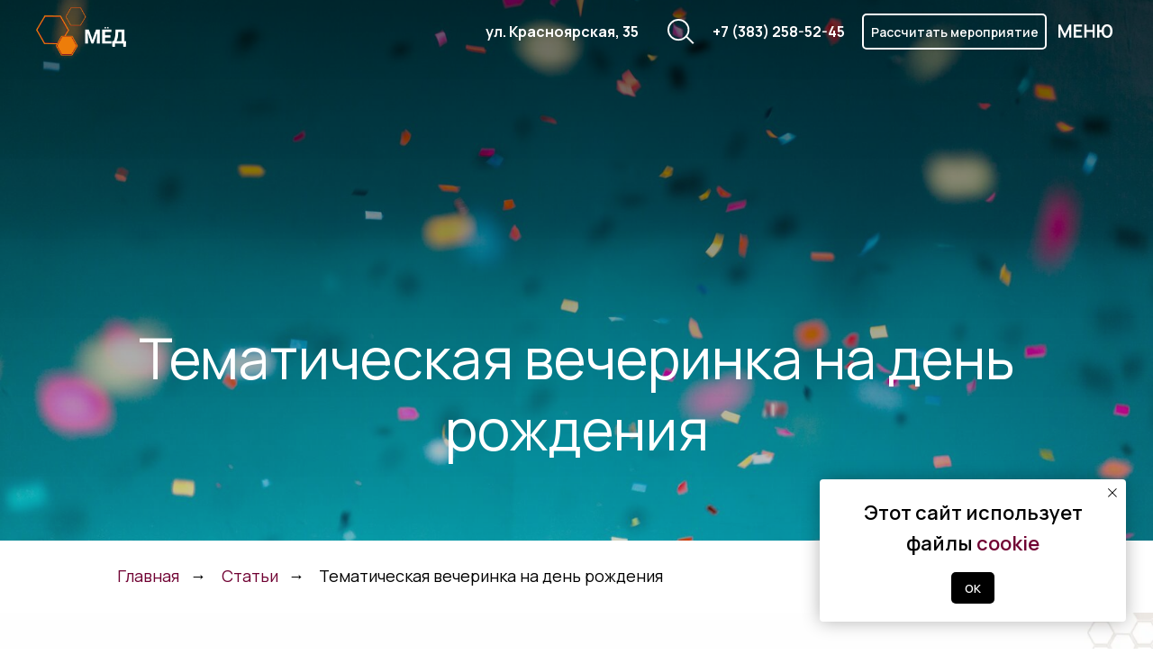

--- FILE ---
content_type: text/html; charset=UTF-8
request_url: https://restoran-med.ru/idei-dlya-tematicheskoj-vecherinki-na-den-rozhdeniya
body_size: 70330
content:
<!DOCTYPE html> <html lang="ru"> <head> <meta charset="utf-8" /> <meta http-equiv="Content-Type" content="text/html; charset=utf-8" /> <meta name="viewport" content="width=device-width, initial-scale=1.0" /> <meta name="google-site-verification" content="puGF-rZZmXzaXnN0Lto3g4ymDSA5OK-wBapLHukVVcM" /> <meta name="yandex-verification" content="41ff8bdeb4b14a80" /> <!--metatextblock--> <title>Тематическая вечеринка на день рождения взрослого человека: идеи | МЁД</title> <meta name="description" content="Идеи тем для празднования дня рождения. Тематический день рождения взрослого человека — идеи от пространства МЁД." /> <meta property="og:url" content="https://restoran-med.ru/idei-dlya-tematicheskoj-vecherinki-na-den-rozhdeniya" /> <meta property="og:title" content="Тематический день рождения" /> <meta property="og:description" content="" /> <meta property="og:type" content="website" /> <meta property="og:image" content="https://static.tildacdn.com/tild3834-3233-4662-b731-346338393536/joyce-adams-eF_3z15R.jpg" /> <link rel="canonical" href="https://restoran-med.ru/idei-dlya-tematicheskoj-vecherinki-na-den-rozhdeniya"> <!--/metatextblock--> <meta name="format-detection" content="telephone=no" /> <meta http-equiv="x-dns-prefetch-control" content="on"> <link rel="dns-prefetch" href="https://ws.tildacdn.com"> <link rel="dns-prefetch" href="https://static.tildacdn.com"> <link rel="shortcut icon" href="https://static.tildacdn.com/tild3966-6538-4364-b437-396532306261/favicon.ico" type="image/x-icon" /> <link rel="apple-touch-icon" href="https://static.tildacdn.com/tild6366-3465-4366-b864-653536343838/__.png"> <link rel="apple-touch-icon" sizes="76x76" href="https://static.tildacdn.com/tild6366-3465-4366-b864-653536343838/__.png"> <link rel="apple-touch-icon" sizes="152x152" href="https://static.tildacdn.com/tild6366-3465-4366-b864-653536343838/__.png"> <link rel="apple-touch-startup-image" href="https://static.tildacdn.com/tild6366-3465-4366-b864-653536343838/__.png"> <meta name="msapplication-TileColor" content="#000000"> <meta name="msapplication-TileImage" content="https://static.tildacdn.com/tild3564-6336-4530-a235-623564333966/__.png"> <!-- Assets --> <script src="https://neo.tildacdn.com/js/tilda-fallback-1.0.min.js" async charset="utf-8"></script> <link rel="stylesheet" href="https://static.tildacdn.com/css/tilda-grid-3.0.min.css" type="text/css" media="all" onerror="this.loaderr='y';"/> <link rel="stylesheet" href="https://static.tildacdn.com/ws/project6620560/tilda-blocks-page47933069.min.css?t=1768391258" type="text/css" media="all" onerror="this.loaderr='y';" /> <link rel="preconnect" href="https://fonts.gstatic.com"> <link href="https://fonts.googleapis.com/css2?family=Manrope:wght@300;400;500;600;700&subset=latin,cyrillic&display=swap" rel="stylesheet"> <link rel="stylesheet" href="https://static.tildacdn.com/css/tilda-animation-2.0.min.css" type="text/css" media="all" onerror="this.loaderr='y';" /> <link rel="stylesheet" href="https://static.tildacdn.com/css/tilda-cover-1.0.min.css" type="text/css" media="all" onerror="this.loaderr='y';" /> <link rel="stylesheet" href="https://static.tildacdn.com/css/tilda-slds-1.4.min.css" type="text/css" media="print" onload="this.media='all';" onerror="this.loaderr='y';" /> <noscript><link rel="stylesheet" href="https://static.tildacdn.com/css/tilda-slds-1.4.min.css" type="text/css" media="all" /></noscript> <link rel="stylesheet" href="https://static.tildacdn.com/css/tilda-forms-1.0.min.css" type="text/css" media="all" onerror="this.loaderr='y';" /> <link rel="stylesheet" href="https://static.tildacdn.com/css/tilda-popup-1.1.min.css" type="text/css" media="print" onload="this.media='all';" onerror="this.loaderr='y';" /> <noscript><link rel="stylesheet" href="https://static.tildacdn.com/css/tilda-popup-1.1.min.css" type="text/css" media="all" /></noscript> <link rel="stylesheet" href="https://static.tildacdn.com/css/tilda-zero-gallery-1.0.min.css" type="text/css" media="all" onerror="this.loaderr='y';" /> <link rel="stylesheet" href="https://fonts.googleapis.com/css2?family=Old+Standard+TT:wght@400;700&family=Manrope:wght@200;300;400;500;600;700;800&display=swap" type="text/css" /> <link rel="stylesheet" type="text/css" href="/custom.css?t=1768391258"> <script nomodule src="https://static.tildacdn.com/js/tilda-polyfill-1.0.min.js" charset="utf-8"></script> <script type="text/javascript">function t_onReady(func) {if(document.readyState!='loading') {func();} else {document.addEventListener('DOMContentLoaded',func);}}
function t_onFuncLoad(funcName,okFunc,time) {if(typeof window[funcName]==='function') {okFunc();} else {setTimeout(function() {t_onFuncLoad(funcName,okFunc,time);},(time||100));}}function t_throttle(fn,threshhold,scope) {return function() {fn.apply(scope||this,arguments);};}function t396_initialScale(t){var e=document.getElementById("rec"+t);if(e){var i=e.querySelector(".t396__artboard");if(i){window.tn_scale_initial_window_width||(window.tn_scale_initial_window_width=document.documentElement.clientWidth);var a=window.tn_scale_initial_window_width,r=[],n,l=i.getAttribute("data-artboard-screens");if(l){l=l.split(",");for(var o=0;o<l.length;o++)r[o]=parseInt(l[o],10)}else r=[320,480,640,960,1200];for(var o=0;o<r.length;o++){var d=r[o];a>=d&&(n=d)}var _="edit"===window.allrecords.getAttribute("data-tilda-mode"),c="center"===t396_getFieldValue(i,"valign",n,r),s="grid"===t396_getFieldValue(i,"upscale",n,r),w=t396_getFieldValue(i,"height_vh",n,r),g=t396_getFieldValue(i,"height",n,r),u=!!window.opr&&!!window.opr.addons||!!window.opera||-1!==navigator.userAgent.indexOf(" OPR/");if(!_&&c&&!s&&!w&&g&&!u){var h=parseFloat((a/n).toFixed(3)),f=[i,i.querySelector(".t396__carrier"),i.querySelector(".t396__filter")],v=Math.floor(parseInt(g,10)*h)+"px",p;i.style.setProperty("--initial-scale-height",v);for(var o=0;o<f.length;o++)f[o].style.setProperty("height","var(--initial-scale-height)");t396_scaleInitial__getElementsToScale(i).forEach((function(t){t.style.zoom=h}))}}}}function t396_scaleInitial__getElementsToScale(t){return t?Array.prototype.slice.call(t.children).filter((function(t){return t&&(t.classList.contains("t396__elem")||t.classList.contains("t396__group"))})):[]}function t396_getFieldValue(t,e,i,a){var r,n=a[a.length-1];if(!(r=i===n?t.getAttribute("data-artboard-"+e):t.getAttribute("data-artboard-"+e+"-res-"+i)))for(var l=0;l<a.length;l++){var o=a[l];if(!(o<=i)&&(r=o===n?t.getAttribute("data-artboard-"+e):t.getAttribute("data-artboard-"+e+"-res-"+o)))break}return r}window.TN_SCALE_INITIAL_VER="1.0",window.tn_scale_initial_window_width=null;</script> <script src="https://static.tildacdn.com/js/jquery-1.10.2.min.js" charset="utf-8" onerror="this.loaderr='y';"></script> <script src="https://static.tildacdn.com/js/tilda-scripts-3.0.min.js" charset="utf-8" defer onerror="this.loaderr='y';"></script> <script src="https://static.tildacdn.com/ws/project6620560/tilda-blocks-page47933069.min.js?t=1768391258" charset="utf-8" async onerror="this.loaderr='y';"></script> <script src="https://static.tildacdn.com/js/tilda-lazyload-1.0.min.js" charset="utf-8" async onerror="this.loaderr='y';"></script> <script src="https://static.tildacdn.com/js/tilda-animation-2.0.min.js" charset="utf-8" async onerror="this.loaderr='y';"></script> <script src="https://static.tildacdn.com/js/tilda-cover-1.0.min.js" charset="utf-8" async onerror="this.loaderr='y';"></script> <script src="https://static.tildacdn.com/js/tilda-zero-1.1.min.js" charset="utf-8" async onerror="this.loaderr='y';"></script> <script src="https://static.tildacdn.com/js/tilda-slds-1.4.min.js" charset="utf-8" async onerror="this.loaderr='y';"></script> <script src="https://static.tildacdn.com/js/hammer.min.js" charset="utf-8" async onerror="this.loaderr='y';"></script> <script src="https://static.tildacdn.com/js/tilda-submenublocks-1.0.min.js" charset="utf-8" async onerror="this.loaderr='y';"></script> <script src="https://static.tildacdn.com/js/tilda-popup-1.0.min.js" charset="utf-8" async onerror="this.loaderr='y';"></script> <script src="https://static.tildacdn.com/js/tilda-forms-1.0.min.js" charset="utf-8" async onerror="this.loaderr='y';"></script> <script src="https://static.tildacdn.com/js/tilda-zero-gallery-1.0.min.js" charset="utf-8" async onerror="this.loaderr='y';"></script> <script src="https://static.tildacdn.com/js/tilda-zero-forms-1.0.min.js" charset="utf-8" async onerror="this.loaderr='y';"></script> <script src="https://static.tildacdn.com/js/tilda-animation-sbs-1.0.min.js" charset="utf-8" async onerror="this.loaderr='y';"></script> <script src="https://static.tildacdn.com/js/tilda-zero-scale-1.0.min.js" charset="utf-8" async onerror="this.loaderr='y';"></script> <script src="https://static.tildacdn.com/js/tilda-zero-fixed-1.0.min.js" charset="utf-8" async onerror="this.loaderr='y';"></script> <script src="https://static.tildacdn.com/js/tilda-events-1.0.min.js" charset="utf-8" async onerror="this.loaderr='y';"></script> <script type="text/javascript" src="https://static.tildacdn.com/js/tilda-lk-dashboard-1.0.min.js" charset="utf-8" async onerror="this.loaderr='y';"></script> <!-- nominify begin --><!-- Yandex.Metrika counter --> <script type="text/javascript" >
   (function(m,e,t,r,i,k,a){m[i]=m[i]||function(){(m[i].a=m[i].a||[]).push(arguments)};
   m[i].l=1*new Date();
   for (var j = 0; j < document.scripts.length; j++) {if (document.scripts[j].src === r) { return; }}
   k=e.createElement(t),a=e.getElementsByTagName(t)[0],k.async=1,k.src=r,a.parentNode.insertBefore(k,a)})
   (window, document, "script", "https://mc.yandex.ru/metrika/tag.js", "ym");

   ym(48657863, "init", {
        clickmap:true,
        trackLinks:true,
        accurateTrackBounce:true,
        webvisor:true
   });
</script> <noscript><div><img src="https://mc.yandex.ru/watch/48657863" style="position:absolute; left:-9999px;" alt="" /></div></noscript> <!-- /Yandex.Metrika counter --> <!-- calltouch --> <script>
(function(w,d,n,c){w.CalltouchDataObject=n;w[n]=function(){w[n]["callbacks"].push(arguments)};if(!w[n]["callbacks"]){w[n]["callbacks"]=[]}w[n]["loaded"]=false;if(typeof c!=="object"){c=[c]}w[n]["counters"]=c;for(var i=0;i<c.length;i+=1){p(c[i])}function p(cId){var a=d.getElementsByTagName("script")[0],s=d.createElement("script"),i=function(){a.parentNode.insertBefore(s,a)},m=typeof Array.prototype.find === 'function',n=m?"init-min.js":"init.js";s.async=true;s.src="https://mod.calltouch.ru/"+n+"?id="+cId;if(w.opera=="[object Opera]"){d.addEventListener("DOMContentLoaded",i,false)}else{i()}}})(window,document,"ct","82o0vhrb");
</script> <!-- calltouch --> <!-- calltouch requsest --> <script type="text/javascript">
Element.prototype.matches||(Element.prototype.matches=Element.prototype.matchesSelector||Element.prototype.webkitMatchesSelector||Element.prototype.mozMatchesSelector||Element.prototype.msMatchesSelector),Element.prototype.closest||(Element.prototype.closest=function(e){for(var t=this;t;){if(t.matches(e))return t;t=t.parentElement}return null});
var ct_get_val = function(form,selector){if(!!form.querySelector(selector)){return form.querySelector(selector).value;}else{return '';}}
var calltouch_sender = function(form,is_zero_block){ console.log(form);
    var fio = ct_get_val(form,'input[data-tilda-rule="name"]'); if (!fio){ fio = ct_get_val(form,'input[name="name"]'); }; if (!fio){ fio = ct_get_val(form,'input[placeholder*="имя"]'); }
    var phone = ct_get_val(form,'input[data-tilda-rule="phone"]'); if (!phone){ phone = ct_get_val(form,'input[name="phone"]'); }; if (!phone){ phone = ct_get_val(form,'input[type="tel"]'); }
    var email = ct_get_val(form,'input[data-tilda-rule="email"]'); if (!email){ email = ct_get_val(form,'input[name="email"]'); }; if (!email){ email = ct_get_val(form,'input[placeholder*="mail"]'); }
    var sub = 'Заявка с ' + location.hostname;
    if (ct_get_val(form,'input[name="tildaspec-formname"]').length>0){ sub = ct_get_val(form,'input[name="tildaspec-formname"]'); }
    var ct_data = {       
        fio: fio,
        phoneNumber: phone,
        email: email,
        subject: sub,
        requestUrl: location.href,
        sessionId: window.call_value
    };
    var post_data = Object.keys(ct_data).reduce(function(a,k){if(!!ct_data[k]){a.push(k+'='+encodeURIComponent(ct_data[k]));}return a},[]).join('&');
    var ct_site_id = '52682';
    var ct_valid = !!phone || !!email;
    console.log(ct_data,ct_valid);
    if (ct_valid && !window.ct_snd_flag){
        window.ct_snd_flag = 1; setTimeout(function(){ window.ct_snd_flag = 0; }, 20000);
        calltouch_send_request(post_data,ct_site_id);
    }
    
    if (is_zero_block){var su=form.getAttribute('data-success-url');if(su){console.log('ct_start_timeout');setTimeout(function(){console.log('ct_end_timeout');window.location.href=su;},1000);}}
}
var set_calltouch_listener = function(form,is_zero_block){
    form.addEventListener('tildaform:aftersuccess', function(e) { calltouch_sender(form,is_zero_block); });
    if (!is_zero_block){
        var success_callback = form.getAttribute('data-success-callback'); var formsended_callback = form.getAttribute('data-formsended-callback');
        if(!!success_callback){
            if (success_callback == 't702_onSuccess'){window.t702_onSuccess_def=success_callback;form.setAttribute('data-success-callback','t702_onSuccess_ct_fix');}
            if (success_callback == 't396_onSuccess'){window.t396_onSuccess_def=success_callback;form.setAttribute('data-success-callback','t396_onSuccess_ct_fix');}
            if (success_callback == 't678_onSuccess'){window.t678_onSuccess_def=success_callback;form.setAttribute('data-success-callback','t678_onSuccess_ct_fix');}
        }
        if(!!formsended_callback){
            if (formsended_callback=='t706_onSuccessCallback'){ window.t706_onSuccessCallback_def=form.getAttribute('data-formsended-callback'); form.setAttribute('data-formsended-callback','t706_onSuccessCallback_ct_fix'); }
        }
    }
}
var calltouch_send_request = function(post_data,ct_site_id){ var ct_url = 'https://api.calltouch.ru/calls-service/RestAPI/requests/'+ct_site_id+'/register/'; if (window.jQuery){ jQuery.ajax({ url: ct_url, dataType: 'json', type: 'POST', data: post_data, async: false }); } else { var request = window.ActiveXObject?new ActiveXObject("Microsoft.XMLHTTP"):new XMLHttpRequest(); request.open('POST', ct_url, true); request.setRequestHeader('Content-Type', 'application/x-www-form-urlencoded'); request.send(post_data); }}
if (document.readyState!=='loading'){
    [].forEach.call(document.querySelectorAll('form'),function(el){ set_calltouch_listener(el,false); });
} else {
    document.addEventListener('DOMContentLoaded', function(){
        [].forEach.call(document.querySelectorAll('form'),function(el){ set_calltouch_listener(el,false); });
    });
}
window.t396_onSuccess=function(form){if(!form) return;if(!form.id){calltouch_sender(form[0],true);} else {calltouch_sender(form,true);}}
window.t702_onSuccess_ct_fix=function(form){console.log('ct_start_timeout');setTimeout(function(){console.log('ct_end_timeout');window[window.t702_onSuccess_def](form);},1000);}
window.t396_onSuccess_ct_fix=function(form){console.log('ct_start_timeout');setTimeout(function(){console.log('ct_end_timeout');window[window.t396_onSuccess_def](form);},1000);}
window.t678_onSuccess_ct_fix=function(form){console.log('ct_start_timeout');setTimeout(function(){console.log('ct_end_timeout');window[window.t678_onSuccess_def](form);},1000);}
window.t706_onSuccessCallback_ct_fix=function(form){console.log('ct_start_timeout');setTimeout(function(){console.log('ct_end_timeout');window[window.t706_onSuccessCallback_def](form);},1000);}
</script> <!-- calltouch requsest --> <meta name="cmsmagazine" content="b660f4e6575228e09ad24f0c68fcf699" /> <!-- Top.Mail.Ru counter --> <script type="text/javascript">
var _tmr = window._tmr || (window._tmr = []);
_tmr.push({id: "3489322", type: "pageView", start: (new Date()).getTime()});
(function (d, w, id) {
  if (d.getElementById(id)) return;
  var ts = d.createElement("script"); ts.type = "text/javascript"; ts.async = true; ts.id = id;
  ts.src = "https://top-fwz1.mail.ru/js/code.js";
  var f = function () {var s = d.getElementsByTagName("script")[0]; s.parentNode.insertBefore(ts, s);};
  if (w.opera == "[object Opera]") { d.addEventListener("DOMContentLoaded", f, false); } else { f(); }
})(document, window, "tmr-code");
</script> <noscript><div><img src="https://top-fwz1.mail.ru/counter?id=3489322;js=na" style="position:absolute;left:-9999px;" alt="Top.Mail.Ru" /></div></noscript> <!-- /Top.Mail.Ru counter --> <!-- Marquiz script start --> <script>
(function(w, d, s, o){
  var j = d.createElement(s); j.async = true; j.src = '//script.marquiz.ru/v2.js';j.onload = function() {
    if (document.readyState !== 'loading') Marquiz.init(o);
    else document.addEventListener("DOMContentLoaded", function() {
      Marquiz.init(o);
    });
  };
  d.head.insertBefore(j, d.head.firstElementChild);
})(window, document, 'script', {
    host: '//quiz.marquiz.ru',
    region: 'ru',
    id: '67c6d9470e9e180019704e22',
    autoOpen: false,
    autoOpenFreq: 'once',
    openOnExit: false,
    disableOnMobile: false
  }
);
</script> <!-- Marquiz script end --> <meta name="google-site-verification" content="o7gNxHIL5Xc244mMn0KB8J7aP9dN6fwo8BfDootxRTE" /><!-- nominify end --><script type="text/javascript">window.dataLayer=window.dataLayer||[];</script> <script type="text/javascript">(function() {if((/bot|google|yandex|baidu|bing|msn|duckduckbot|teoma|slurp|crawler|spider|robot|crawling|facebook/i.test(navigator.userAgent))===false&&typeof(sessionStorage)!='undefined'&&sessionStorage.getItem('visited')!=='y'&&document.visibilityState){var style=document.createElement('style');style.type='text/css';style.innerHTML='@media screen and (min-width: 980px) {.t-records {opacity: 0;}.t-records_animated {-webkit-transition: opacity ease-in-out .2s;-moz-transition: opacity ease-in-out .2s;-o-transition: opacity ease-in-out .2s;transition: opacity ease-in-out .2s;}.t-records.t-records_visible {opacity: 1;}}';document.getElementsByTagName('head')[0].appendChild(style);function t_setvisRecs(){var alr=document.querySelectorAll('.t-records');Array.prototype.forEach.call(alr,function(el) {el.classList.add("t-records_animated");});setTimeout(function() {Array.prototype.forEach.call(alr,function(el) {el.classList.add("t-records_visible");});sessionStorage.setItem("visited","y");},400);}
document.addEventListener('DOMContentLoaded',t_setvisRecs);}})();</script></head> <body class="t-body" style="margin:0;"> <!--allrecords--> <div id="allrecords" class="t-records" data-hook="blocks-collection-content-node" data-tilda-project-id="6620560" data-tilda-page-id="47933069" data-tilda-page-alias="idei-dlya-tematicheskoj-vecherinki-na-den-rozhdeniya" data-tilda-formskey="39db841c5f691ce3dbe6b488e6620560" data-tilda-lazy="yes" data-tilda-project-lang="RU" data-tilda-root-zone="com" data-tilda-project-headcode="yes" data-tilda-project-country="RU"> <!--header--> <header id="t-header" class="t-records" data-hook="blocks-collection-content-node" data-tilda-project-id="6620560" data-tilda-page-id="46522105" data-tilda-page-alias="1" data-tilda-formskey="39db841c5f691ce3dbe6b488e6620560" data-tilda-lazy="yes" data-tilda-project-lang="RU" data-tilda-root-zone="com" data-tilda-project-headcode="yes" data-tilda-project-country="RU"> <div id="rec729009730" class="r t-rec" style=" " data-animationappear="off" data-record-type="396"> <!-- T396 --> <style>#rec729009730 .t396__artboard {position:fixed;width:100%;left:0;top:0;z-index:990;}#rec729009730 .t396__artboard {height:10px;overflow:visible;}#rec729009730 .t396__filter {height:10px;}#rec729009730 .t396__carrier{height:10px;background-position:center center;background-attachment:scroll;background-size:cover;background-repeat:no-repeat;}@media screen and (max-width:1199px) {#rec729009730 .t396__artboard,#rec729009730 .t396__filter,#rec729009730 .t396__carrier {}#rec729009730 .t396__filter {}#rec729009730 .t396__carrier {background-attachment:scroll;}}@media screen and (max-width:959px) {#rec729009730 .t396__artboard,#rec729009730 .t396__filter,#rec729009730 .t396__carrier {height:60px;}#rec729009730 .t396__filter {}#rec729009730 .t396__carrier {background-attachment:scroll;}}@media screen and (max-width:639px) {#rec729009730 .t396__artboard,#rec729009730 .t396__filter,#rec729009730 .t396__carrier {height:60px;}#rec729009730 .t396__filter {}#rec729009730 .t396__carrier {background-attachment:scroll;}}@media screen and (max-width:479px) {#rec729009730 .t396__artboard,#rec729009730 .t396__filter,#rec729009730 .t396__carrier {height:60px;}#rec729009730 .t396__filter {}#rec729009730 .t396__carrier {background-attachment:scroll;}}#rec729009730 .tn-elem[data-elem-id="1710880307015"]{z-index:3;top:0px;;left:0px;;width:100%;height:70px;}#rec729009730 .tn-elem.t396__elem--anim-hidden[data-elem-id="1710880307015"]{opacity:0;}#rec729009730 .tn-elem[data-elem-id="1710880307015"] .tn-atom{border-radius:0px 0px 0px 0px;background-color:#700132;background-position:center center;border-width:var(--t396-borderwidth,0);border-style:var(--t396-borderstyle,solid);border-color:var(--t396-bordercolor,transparent);transition:background-color var(--t396-speedhover,0s) ease-in-out,color var(--t396-speedhover,0s) ease-in-out,border-color var(--t396-speedhover,0s) ease-in-out,box-shadow var(--t396-shadowshoverspeed,0.2s) ease-in-out;}@media screen and (max-width:1199px){#rec729009730 .tn-elem[data-elem-id="1710880307015"]{display:table;}}@media screen and (max-width:959px){#rec729009730 .tn-elem[data-elem-id="1710880307015"]{display:table;height:60px;}}@media screen and (max-width:639px){#rec729009730 .tn-elem[data-elem-id="1710880307015"]{display:table;}}@media screen and (max-width:479px){#rec729009730 .tn-elem[data-elem-id="1710880307015"]{display:table;top:0px;;left:0px;;width:100%;height:60px;}}#rec729009730 .tn-elem[data-elem-id="1710877257980"]{z-index:4;top:8px;;left:40px;;width:100px;height:auto;}#rec729009730 .tn-elem[data-elem-id="1710877257980"] .tn-atom{border-radius:0px 0px 0px 0px;background-position:center center;border-width:var(--t396-borderwidth,0);border-style:var(--t396-borderstyle,solid);border-color:var(--t396-bordercolor,transparent);transition:background-color var(--t396-speedhover,0s) ease-in-out,color var(--t396-speedhover,0s) ease-in-out,border-color var(--t396-speedhover,0s) ease-in-out,box-shadow var(--t396-shadowshoverspeed,0.2s) ease-in-out;}#rec729009730 .tn-elem[data-elem-id="1710877257980"] .tn-atom__img{border-radius:0px 0px 0px 0px;object-position:center center;}@media screen and (max-width:1199px){#rec729009730 .tn-elem[data-elem-id="1710877257980"]{display:table;height:auto;}}@media screen and (max-width:959px){#rec729009730 .tn-elem[data-elem-id="1710877257980"]{display:table;top:7px;;left:15px;;width:89px;height:auto;}}@media screen and (max-width:639px){#rec729009730 .tn-elem[data-elem-id="1710877257980"]{display:table;top:6px;;left:13px;;height:auto;}}@media screen and (max-width:479px){#rec729009730 .tn-elem[data-elem-id="1710877257980"]{display:table;left:10px;;height:auto;}}#rec729009730 .tn-elem[data-elem-id="1710877383018"]{z-index:5;top:0px;;left:calc(100% - 70px + -40px);;width:70px;height:auto;}#rec729009730 .tn-elem[data-elem-id="1710877383018"] .tn-atom{border-radius:0px 0px 0px 0px;background-position:center center;border-width:var(--t396-borderwidth,0);border-style:var(--t396-borderstyle,solid);border-color:var(--t396-bordercolor,transparent);transition:background-color var(--t396-speedhover,0s) ease-in-out,color var(--t396-speedhover,0s) ease-in-out,border-color var(--t396-speedhover,0s) ease-in-out,box-shadow var(--t396-shadowshoverspeed,0.2s) ease-in-out;}#rec729009730 .tn-elem[data-elem-id="1710877383018"] .tn-atom__img{border-radius:0px 0px 0px 0px;object-position:center center;}@media screen and (max-width:1199px){#rec729009730 .tn-elem[data-elem-id="1710877383018"]{display:table;left:calc(100% - 70px + -36px);;height:auto;}}@media screen and (max-width:959px){#rec729009730 .tn-elem[data-elem-id="1710877383018"]{display:table;top:3px;;left:calc(100% - 70px + -15px);;width:55px;height:auto;}}@media screen and (max-width:639px){#rec729009730 .tn-elem[data-elem-id="1710877383018"]{display:table;height:auto;}}@media screen and (max-width:479px){#rec729009730 .tn-elem[data-elem-id="1710877383018"]{display:table;top:3px;;left:calc(100% - 70px + -10px);;width:55px;height:auto;}}#rec729009730 .tn-elem[data-elem-id="1710877435974"]{color:#ffffff;text-align:center;z-index:6;top:15px;;left:calc(100% - 205px + -118px);;width:205px;height:40px;}#rec729009730 .tn-elem[data-elem-id="1710877435974"] .tn-atom{color:#ffffff;font-size:14px;font-family:'Manrope',Arial,sans-serif;line-height:1.55;font-weight:600;border-radius:5px 5px 5px 5px;background-position:center center;--t396-borderwidth:2px;--t396-bordercolor:#ffffff;--t396-speedhover:0.2s;transition:background-color var(--t396-speedhover,0s) ease-in-out,color var(--t396-speedhover,0s) ease-in-out,border-color var(--t396-speedhover,0s) ease-in-out,box-shadow var(--t396-shadowshoverspeed,0.2s) ease-in-out;position:relative;z-index:1;background-color:var(--t396-bgcolor-color,transparent);background-image:var(--t396-bgcolor-image,none);--t396-bgcolor-hover-color:#f3c13e;--t396-bgcolor-hover-image:none;--t396-bordercolor-hover:#f3c13e;-webkit-box-pack:center;-ms-flex-pack:center;justify-content:center;padding:0;border-width:var(--t396-borderwidth,0);border-style:var(--t396-borderstyle,solid);border-color:var(--t396-bordercolor,transparent);}#rec729009730 .tn-elem[data-elem-id="1710877435974"] .tn-atom::after{content:'';position:absolute;width:100%;height:100%;left:0;top:0;box-sizing:border-box;background-origin:border-box;background-clip:border-box;pointer-events:none;transition:opacity var(--t396-speedhover,0s) ease-in-out;;z-index:-1;opacity:0;background-color:var(--t396-bgcolor-hover-color,var(--t396-bgcolor-color,transparent));background-image:var(--t396-bgcolor-hover-image,var(--t396-bgcolor-image,none));}#rec729009730 .tn-elem[data-elem-id="1710877435974"] .tn-atom .tn-atom__button-text{transition:color var(--t396-speedhover,0s) ease-in-out;color:#ffffff;}#rec729009730 .tn-elem[data-elem-id="1710877435974"] .tn-atom .tn-atom__button-border::before{display:none;}#rec729009730 .tn-elem[data-elem-id="1710877435974"] .tn-atom .tn-atom__button-border::after{display:none;}@media (hover),(min-width:0\0){#rec729009730 .tn-elem[data-elem-id="1710877435974"] .tn-atom:hover::after{opacity:1;}}@media (hover),(min-width:0\0){#rec729009730 .tn-elem[data-elem-id="1710877435974"] .tn-atom:hover{border-style:var(--t396-borderstyle,solid);border-color:var(--t396-bordercolor-hover,var(--t396-bordercolor,transparent));}}@media screen and (max-width:1199px){#rec729009730 .tn-elem[data-elem-id="1710877435974"]{display:block;left:calc(100% - 205px + -127px);;width:px;}#rec729009730 .tn-elem[data-elem-id="1710877435974"] .tn-atom{white-space:normal;background-size:cover;padding:0;border-width:var(--t396-borderwidth,0);border-style:var(--t396-borderstyle,solid);border-color:var(--t396-bordercolor,transparent);}#rec729009730 .tn-elem[data-elem-id="1710877435974"] .tn-atom .tn-atom__button-text{overflow:visible;}#rec729009730 .tn-elem[data-elem-id="1710877435974"] .tn-atom .tn-atom__button-border::before{display:none;}#rec729009730 .tn-elem[data-elem-id="1710877435974"] .tn-atom .tn-atom__button-border::after{display:none;}@media (hover),(min-width:0\0){#rec729009730 .tn-elem[data-elem-id="1710877435974"] .tn-atom:hover{border-style:var(--t396-borderstyle,solid);border-color:var(--t396-bordercolor-hover,var(--t396-bordercolor,transparent));}}}@media screen and (max-width:959px){#rec729009730 .tn-elem[data-elem-id="1710877435974"]{display:block;top:10px;;left:calc(100% - 205px + -84px);;width:px;}#rec729009730 .tn-elem[data-elem-id="1710877435974"] .tn-atom{white-space:normal;background-size:cover;padding:0;border-width:var(--t396-borderwidth,0);border-style:var(--t396-borderstyle,solid);border-color:var(--t396-bordercolor,transparent);}#rec729009730 .tn-elem[data-elem-id="1710877435974"] .tn-atom .tn-atom__button-text{overflow:visible;}#rec729009730 .tn-elem[data-elem-id="1710877435974"] .tn-atom .tn-atom__button-border::before{display:none;}#rec729009730 .tn-elem[data-elem-id="1710877435974"] .tn-atom .tn-atom__button-border::after{display:none;}@media (hover),(min-width:0\0){#rec729009730 .tn-elem[data-elem-id="1710877435974"] .tn-atom:hover{border-style:var(--t396-borderstyle,solid);border-color:var(--t396-bordercolor-hover,var(--t396-bordercolor,transparent));}}}@media screen and (max-width:639px){#rec729009730 .tn-elem[data-elem-id="1710877435974"]{display:block;top:8px;;left:calc(100% - 205px + -83px);;width:120px;height:45px;}#rec729009730 .tn-elem[data-elem-id="1710877435974"] .tn-atom{white-space:normal;font-size:12px;background-size:cover;padding:0;border-width:var(--t396-borderwidth,0);border-style:var(--t396-borderstyle,solid);border-color:var(--t396-bordercolor,transparent);}#rec729009730 .tn-elem[data-elem-id="1710877435974"] .tn-atom .tn-atom__button-text{overflow:visible;}#rec729009730 .tn-elem[data-elem-id="1710877435974"] .tn-atom .tn-atom__button-border::before{display:none;}#rec729009730 .tn-elem[data-elem-id="1710877435974"] .tn-atom .tn-atom__button-border::after{display:none;}@media (hover),(min-width:0\0){#rec729009730 .tn-elem[data-elem-id="1710877435974"] .tn-atom:hover{border-style:var(--t396-borderstyle,solid);border-color:var(--t396-bordercolor-hover,var(--t396-bordercolor,transparent));}}}@media screen and (max-width:479px){#rec729009730 .tn-elem[data-elem-id="1710877435974"]{display:block;top:-29px;;left:calc(100% - 205px + -582px);;width:px;}#rec729009730 .tn-elem[data-elem-id="1710877435974"] .tn-atom{white-space:normal;background-size:cover;padding:0;border-width:var(--t396-borderwidth,0);border-style:var(--t396-borderstyle,solid);border-color:var(--t396-bordercolor,transparent);}#rec729009730 .tn-elem[data-elem-id="1710877435974"] .tn-atom .tn-atom__button-text{overflow:visible;}#rec729009730 .tn-elem[data-elem-id="1710877435974"] .tn-atom .tn-atom__button-border::before{display:none;}#rec729009730 .tn-elem[data-elem-id="1710877435974"] .tn-atom .tn-atom__button-border::after{display:none;}@media (hover),(min-width:0\0){#rec729009730 .tn-elem[data-elem-id="1710877435974"] .tn-atom:hover{border-style:var(--t396-borderstyle,solid);border-color:var(--t396-bordercolor-hover,var(--t396-bordercolor,transparent));}}}#rec729009730 .tn-elem[data-elem-id="1711477708258"]{z-index:7;top:-463px;;left:calc(100% - 70px + 352px);;width:70px;height:auto;}#rec729009730 .tn-elem[data-elem-id="1711477708258"] .tn-atom{border-radius:0px 0px 0px 0px;background-position:center center;border-width:var(--t396-borderwidth,0);border-style:var(--t396-borderstyle,solid);border-color:var(--t396-bordercolor,transparent);transition:background-color var(--t396-speedhover,0s) ease-in-out,color var(--t396-speedhover,0s) ease-in-out,border-color var(--t396-speedhover,0s) ease-in-out,box-shadow var(--t396-shadowshoverspeed,0.2s) ease-in-out;}#rec729009730 .tn-elem[data-elem-id="1711477708258"] .tn-atom__img{border-radius:0px 0px 0px 0px;object-position:center center;}@media (min-width:1200px){#rec729009730 .tn-elem.t396__elem--anim-hidden[data-elem-id="1711477708258"]{opacity:0;}}@media screen and (max-width:1199px){#rec729009730 .tn-elem[data-elem-id="1711477708258"]{display:table;top:-737px;;left:calc(100% - 70px + -1430px);;height:auto;}}@media screen and (max-width:959px){#rec729009730 .tn-elem[data-elem-id="1711477708258"]{display:table;top:-649px;;left:calc(100% - 70px + -985px);;width:55px;height:auto;}}@media screen and (max-width:639px){#rec729009730 .tn-elem[data-elem-id="1711477708258"]{display:table;top:-332px;;left:calc(100% - 70px + -744px);;height:auto;}}@media screen and (max-width:479px){#rec729009730 .tn-elem[data-elem-id="1711477708258"]{display:table;top:46px;;left:calc(100% - 70px + -551px);;width:55px;height:auto;}}#rec729009730 .tn-elem[data-elem-id="1748079470848"]{z-index:8;top:0px;;left:calc(100% - 70px + -40px);;width:70px;height:auto;}#rec729009730 .tn-elem[data-elem-id="1748079470848"] .tn-atom{border-radius:0px 0px 0px 0px;background-position:center center;border-width:var(--t396-borderwidth,0);border-style:var(--t396-borderstyle,solid);border-color:var(--t396-bordercolor,transparent);transition:background-color var(--t396-speedhover,0s) ease-in-out,color var(--t396-speedhover,0s) ease-in-out,border-color var(--t396-speedhover,0s) ease-in-out,box-shadow var(--t396-shadowshoverspeed,0.2s) ease-in-out;}#rec729009730 .tn-elem[data-elem-id="1748079470848"] .tn-atom__img{border-radius:0px 0px 0px 0px;object-position:center center;}@media (min-width:1200px){#rec729009730 .tn-elem.t396__elem--anim-hidden[data-elem-id="1748079470848"]{opacity:0;}}@media screen and (max-width:1199px){#rec729009730 .tn-elem[data-elem-id="1748079470848"]{display:table;top:-737px;;left:calc(100% - 70px + -1430px);;height:auto;}}@media screen and (max-width:959px){#rec729009730 .tn-elem[data-elem-id="1748079470848"]{display:table;top:-649px;;left:calc(100% - 70px + -985px);;width:55px;height:auto;}}@media screen and (max-width:639px){#rec729009730 .tn-elem[data-elem-id="1748079470848"]{display:table;top:-332px;;left:calc(100% - 70px + -744px);;height:auto;}}@media screen and (max-width:479px){#rec729009730 .tn-elem[data-elem-id="1748079470848"]{display:table;top:46px;;left:calc(100% - 70px + -551px);;width:55px;height:auto;}}#rec729009730 .tn-elem[data-elem-id="1742536603871"]{color:#ffffff;text-align:center;z-index:9;top:7px;;left:calc(100% - 184px + -564px);;width:184px;height:55px;}#rec729009730 .tn-elem[data-elem-id="1742536603871"] .tn-atom{color:#ffffff;font-size:16px;font-family:'Manrope',Arial,sans-serif;line-height:1.55;font-weight:700;border-radius:30px 30px 30px 30px;background-position:center center;--t396-speedhover:0.2s;transition:background-color var(--t396-speedhover,0s) ease-in-out,color var(--t396-speedhover,0s) ease-in-out,border-color var(--t396-speedhover,0s) ease-in-out,box-shadow var(--t396-shadowshoverspeed,0.2s) ease-in-out;position:relative;z-index:1;background-color:var(--t396-bgcolor-color,transparent);background-image:var(--t396-bgcolor-image,none);-webkit-box-pack:center;-ms-flex-pack:center;justify-content:center;}#rec729009730 .tn-elem[data-elem-id="1742536603871"] .tn-atom::after{content:'';position:absolute;width:100%;height:100%;left:0;top:0;box-sizing:border-box;background-origin:border-box;background-clip:border-box;pointer-events:none;transition:opacity var(--t396-speedhover,0s) ease-in-out;;z-index:-1;opacity:0;background-color:var(--t396-bgcolor-hover-color,var(--t396-bgcolor-color,transparent));background-image:var(--t396-bgcolor-hover-image,var(--t396-bgcolor-image,none));}#rec729009730 .tn-elem[data-elem-id="1742536603871"] .tn-atom .tn-atom__button-text{transition:color var(--t396-speedhover,0s) ease-in-out;color:#ffffff;}#rec729009730 .tn-elem[data-elem-id="1742536603871"] .tn-atom .tn-atom__button-border::before{display:none;}#rec729009730 .tn-elem[data-elem-id="1742536603871"] .tn-atom .tn-atom__button-border::after{display:none;}@media (hover),(min-width:0\0){#rec729009730 .tn-elem[data-elem-id="1742536603871"] .tn-atom:hover::after{opacity:1;}}@media (hover),(min-width:0\0){#rec729009730 .tn-elem[data-elem-id="1742536603871"] .tn-atom:hover{color:#f3c13e;}#rec729009730 .tn-elem[data-elem-id="1742536603871"] .tn-atom:hover .tn-atom__button-text{color:#f3c13e;}}@media screen and (max-width:1199px){#rec729009730 .tn-elem[data-elem-id="1742536603871"]{display:block;top:-913px;;left:calc(100% - 184px + 794px);;width:px;}#rec729009730 .tn-elem[data-elem-id="1742536603871"] .tn-atom{white-space:normal;background-size:cover;}#rec729009730 .tn-elem[data-elem-id="1742536603871"] .tn-atom .tn-atom__button-text{overflow:visible;}#rec729009730 .tn-elem[data-elem-id="1742536603871"] .tn-atom .tn-atom__button-border::before{display:none;}#rec729009730 .tn-elem[data-elem-id="1742536603871"] .tn-atom .tn-atom__button-border::after{display:none;}}@media screen and (max-width:959px){#rec729009730 .tn-elem[data-elem-id="1742536603871"]{display:block;top:-147px;;left:calc(100% - 184px + 971px);;width:px;}#rec729009730 .tn-elem[data-elem-id="1742536603871"] .tn-atom{white-space:normal;background-size:cover;}#rec729009730 .tn-elem[data-elem-id="1742536603871"] .tn-atom .tn-atom__button-text{overflow:visible;}#rec729009730 .tn-elem[data-elem-id="1742536603871"] .tn-atom .tn-atom__button-border::before{display:none;}#rec729009730 .tn-elem[data-elem-id="1742536603871"] .tn-atom .tn-atom__button-border::after{display:none;}}@media screen and (max-width:639px){#rec729009730 .tn-elem[data-elem-id="1742536603871"]{display:block;width:px;}#rec729009730 .tn-elem[data-elem-id="1742536603871"] .tn-atom{white-space:normal;background-size:cover;}#rec729009730 .tn-elem[data-elem-id="1742536603871"] .tn-atom .tn-atom__button-text{overflow:visible;}#rec729009730 .tn-elem[data-elem-id="1742536603871"] .tn-atom .tn-atom__button-border::before{display:none;}#rec729009730 .tn-elem[data-elem-id="1742536603871"] .tn-atom .tn-atom__button-border::after{display:none;}}@media screen and (max-width:479px){#rec729009730 .tn-elem[data-elem-id="1742536603871"]{display:block;width:px;}#rec729009730 .tn-elem[data-elem-id="1742536603871"] .tn-atom{white-space:normal;background-size:cover;}#rec729009730 .tn-elem[data-elem-id="1742536603871"] .tn-atom .tn-atom__button-text{overflow:visible;}#rec729009730 .tn-elem[data-elem-id="1742536603871"] .tn-atom .tn-atom__button-border::before{display:none;}#rec729009730 .tn-elem[data-elem-id="1742536603871"] .tn-atom .tn-atom__button-border::after{display:none;}}#rec729009730 .tn-elem[data-elem-id="1710877525707"]{z-index:10;top:21px;;left:calc(100% - 30px + -509px);;width:30px;height:auto;}#rec729009730 .tn-elem[data-elem-id="1710877525707"] .tn-atom{border-radius:0px 0px 0px 0px;background-position:center center;border-width:var(--t396-borderwidth,0);border-style:var(--t396-borderstyle,solid);border-color:var(--t396-bordercolor,transparent);transition:background-color var(--t396-speedhover,0s) ease-in-out,color var(--t396-speedhover,0s) ease-in-out,border-color var(--t396-speedhover,0s) ease-in-out,box-shadow var(--t396-shadowshoverspeed,0.2s) ease-in-out;}#rec729009730 .tn-elem[data-elem-id="1710877525707"] .tn-atom__img{border-radius:0px 0px 0px 0px;object-position:center center;}@media screen and (max-width:1199px){#rec729009730 .tn-elem[data-elem-id="1710877525707"]{display:table;left:calc(100% - 30px + -537px);;height:auto;}}@media screen and (max-width:959px){#rec729009730 .tn-elem[data-elem-id="1710877525707"]{display:table;top:18px;;left:calc(100% - 30px + -316px);;width:24px;height:auto;}}@media screen and (max-width:639px){#rec729009730 .tn-elem[data-elem-id="1710877525707"]{display:table;top:-266px;;left:calc(100% - 30px + -845px);;height:auto;}}@media screen and (max-width:479px){#rec729009730 .tn-elem[data-elem-id="1710877525707"]{display:table;top:-244px;;left:calc(100% - 30px + 193px);;height:auto;}}#rec729009730 .tn-elem[data-elem-id="1711478387275"]{z-index:11;top:21px;;left:calc(100% - 30px + -509px);;width:30px;height:auto;}#rec729009730 .tn-elem[data-elem-id="1711478387275"] .tn-atom{border-radius:0px 0px 0px 0px;background-position:center center;border-width:var(--t396-borderwidth,0);border-style:var(--t396-borderstyle,solid);border-color:var(--t396-bordercolor,transparent);transition:background-color var(--t396-speedhover,0s) ease-in-out,color var(--t396-speedhover,0s) ease-in-out,border-color var(--t396-speedhover,0s) ease-in-out,box-shadow var(--t396-shadowshoverspeed,0.2s) ease-in-out;}#rec729009730 .tn-elem[data-elem-id="1711478387275"] .tn-atom__img{border-radius:0px 0px 0px 0px;object-position:center center;}@media (min-width:1200px){#rec729009730 .tn-elem.t396__elem--anim-hidden[data-elem-id="1711478387275"]{opacity:0;}}@media screen and (max-width:1199px){#rec729009730 .tn-elem[data-elem-id="1711478387275"]{display:table;top:21px;;left:calc(100% - 30px + -537px);;height:auto;}}@media screen and (max-width:959px){#rec729009730 .tn-elem[data-elem-id="1711478387275"]{display:table;top:-586px;;left:calc(100% - 30px + -983px);;width:24px;height:auto;}}@media screen and (max-width:639px){#rec729009730 .tn-elem[data-elem-id="1711478387275"]{display:table;top:-371px;;left:calc(100% - 30px + -694px);;height:auto;}}@media screen and (max-width:479px){#rec729009730 .tn-elem[data-elem-id="1711478387275"]{display:table;top:-2px;;left:calc(100% - 30px + -486px);;height:auto;}}#rec729009730 .tn-elem[data-elem-id="1718361361079"]{color:#ffffff;text-align:center;z-index:13;top:7px;;left:calc(100% - 184px + -324px);;width:184px;height:55px;}#rec729009730 .tn-elem[data-elem-id="1718361361079"] .tn-atom{color:#ffffff;font-size:16px;font-family:'Manrope',Arial,sans-serif;line-height:1.55;font-weight:700;border-radius:30px 30px 30px 30px;background-position:center center;--t396-speedhover:0.2s;transition:background-color var(--t396-speedhover,0s) ease-in-out,color var(--t396-speedhover,0s) ease-in-out,border-color var(--t396-speedhover,0s) ease-in-out,box-shadow var(--t396-shadowshoverspeed,0.2s) ease-in-out;position:relative;z-index:1;background-color:var(--t396-bgcolor-color,transparent);background-image:var(--t396-bgcolor-image,none);-webkit-box-pack:center;-ms-flex-pack:center;justify-content:center;}#rec729009730 .tn-elem[data-elem-id="1718361361079"] .tn-atom::after{content:'';position:absolute;width:100%;height:100%;left:0;top:0;box-sizing:border-box;background-origin:border-box;background-clip:border-box;pointer-events:none;transition:opacity var(--t396-speedhover,0s) ease-in-out;;z-index:-1;opacity:0;background-color:var(--t396-bgcolor-hover-color,var(--t396-bgcolor-color,transparent));background-image:var(--t396-bgcolor-hover-image,var(--t396-bgcolor-image,none));}#rec729009730 .tn-elem[data-elem-id="1718361361079"] .tn-atom .tn-atom__button-text{transition:color var(--t396-speedhover,0s) ease-in-out;color:#ffffff;}#rec729009730 .tn-elem[data-elem-id="1718361361079"] .tn-atom .tn-atom__button-border::before{display:none;}#rec729009730 .tn-elem[data-elem-id="1718361361079"] .tn-atom .tn-atom__button-border::after{display:none;}@media (hover),(min-width:0\0){#rec729009730 .tn-elem[data-elem-id="1718361361079"] .tn-atom:hover::after{opacity:1;}}@media (hover),(min-width:0\0){#rec729009730 .tn-elem[data-elem-id="1718361361079"] .tn-atom:hover{color:#f3c13e;}#rec729009730 .tn-elem[data-elem-id="1718361361079"] .tn-atom:hover .tn-atom__button-text{color:#f3c13e;}}@media screen and (max-width:1199px){#rec729009730 .tn-elem[data-elem-id="1718361361079"]{display:block;top:7px;;left:calc(100% - 184px + -342px);;width:px;}#rec729009730 .tn-elem[data-elem-id="1718361361079"] .tn-atom{white-space:normal;background-size:cover;}#rec729009730 .tn-elem[data-elem-id="1718361361079"] .tn-atom .tn-atom__button-text{overflow:visible;}#rec729009730 .tn-elem[data-elem-id="1718361361079"] .tn-atom .tn-atom__button-border::before{display:none;}#rec729009730 .tn-elem[data-elem-id="1718361361079"] .tn-atom .tn-atom__button-border::after{display:none;}}@media screen and (max-width:959px){#rec729009730 .tn-elem[data-elem-id="1718361361079"]{display:block;top:8px;;left:calc(100% - 184px + -350px);;width:162px;height:44px;}#rec729009730 .tn-elem[data-elem-id="1718361361079"] .tn-atom{white-space:normal;background-size:cover;}#rec729009730 .tn-elem[data-elem-id="1718361361079"] .tn-atom .tn-atom__button-text{overflow:visible;}#rec729009730 .tn-elem[data-elem-id="1718361361079"] .tn-atom .tn-atom__button-border::before{display:none;}#rec729009730 .tn-elem[data-elem-id="1718361361079"] .tn-atom .tn-atom__button-border::after{display:none;}}@media screen and (max-width:639px){#rec729009730 .tn-elem[data-elem-id="1718361361079"]{display:block;top:8px;;left:calc(100% - 184px + -223px);;width:133px;height:44px;}#rec729009730 .tn-elem[data-elem-id="1718361361079"] .tn-atom{white-space:normal;font-size:14px;background-size:cover;}#rec729009730 .tn-elem[data-elem-id="1718361361079"] .tn-atom .tn-atom__button-text{overflow:visible;}#rec729009730 .tn-elem[data-elem-id="1718361361079"] .tn-atom .tn-atom__button-border::before{display:none;}#rec729009730 .tn-elem[data-elem-id="1718361361079"] .tn-atom .tn-atom__button-border::after{display:none;}}@media screen and (max-width:479px){#rec729009730 .tn-elem[data-elem-id="1718361361079"]{display:block;top:8px;;left:calc(100% - 184px + -74px);;width:138px;height:44px;}#rec729009730 .tn-elem[data-elem-id="1718361361079"] .tn-atom{white-space:normal;font-size:14px;background-size:cover;}#rec729009730 .tn-elem[data-elem-id="1718361361079"] .tn-atom .tn-atom__button-text{overflow:visible;}#rec729009730 .tn-elem[data-elem-id="1718361361079"] .tn-atom .tn-atom__button-border::before{display:none;}#rec729009730 .tn-elem[data-elem-id="1718361361079"] .tn-atom .tn-atom__button-border::after{display:none;}}</style> <div class='t396'> <div class="t396__artboard" data-artboard-recid="729009730" data-artboard-screens="320,480,640,960,1200" data-artboard-height="10" data-artboard-valign="center" data-artboard-upscale="grid" data-artboard-ovrflw="visible" data-artboard-pos="fixed" data-artboard-fixed-need-js="y" data-artboard-height-res-320="60" data-artboard-height-res-480="60" data-artboard-height-res-640="60"> <div class="t396__carrier" data-artboard-recid="729009730"></div> <div class="t396__filter" data-artboard-recid="729009730"></div> <div class='t396__elem tn-elem tn-elem__7290097301710880307015 t396__elem--anim-hidden' data-elem-id='1710880307015' data-elem-type='shape' data-field-top-value="0" data-field-left-value="0" data-field-height-value="70" data-field-width-value="100" data-field-axisy-value="top" data-field-axisx-value="left" data-field-container-value="window" data-field-topunits-value="px" data-field-leftunits-value="px" data-field-heightunits-value="px" data-field-widthunits-value="%" data-animate-mobile="y" data-animate-sbs-event="scroll" data-animate-sbs-trg="1" data-animate-sbs-trgofst="0" data-animate-sbs-opts="[{'mx':0,'my':0,'sx':1,'sy':1,'op':1,'ro':0,'di':'0','dd':'0','fi':'0'},{'mx':0,'my':0,'sx':1,'sy':1,'op':0,'ro':0,'di':0,'dd':'0','fi':'0'},{'mx':0,'my':0,'sx':1,'sy':1,'op':1,'ro':0,'di':720,'dd':'0','fi':'0'}]" data-field-top-res-320-value="0" data-field-left-res-320-value="0" data-field-height-res-320-value="60" data-field-width-res-320-value="100" data-field-container-res-320-value="window" data-field-height-res-640-value="60"> <div class='tn-atom'> </div> </div> <div class='t396__elem tn-elem tn-elem__7290097301710877257980' data-elem-id='1710877257980' data-elem-type='image' data-field-top-value="8" data-field-left-value="40" data-field-height-value="54" data-field-width-value="100" data-field-axisy-value="top" data-field-axisx-value="left" data-field-container-value="window" data-field-topunits-value="px" data-field-leftunits-value="px" data-field-heightunits-value="px" data-field-widthunits-value="px" data-field-filewidth-value="164" data-field-fileheight-value="88" data-field-heightmode-value="hug" data-field-left-res-320-value="10" data-field-height-res-320-value="48" data-field-top-res-480-value="6" data-field-left-res-480-value="13" data-field-height-res-480-value="48" data-field-top-res-640-value="7" data-field-left-res-640-value="15" data-field-height-res-640-value="48" data-field-width-res-640-value="89" data-field-height-res-960-value="54"> <a class='tn-atom' href="/"> <img class='tn-atom__img t-img' data-original='https://static.tildacdn.com/tild3465-3633-4136-a266-623235373736/Group.png'
src='https://thb.tildacdn.com/tild3465-3633-4136-a266-623235373736/-/resize/20x/Group.png'
alt='' imgfield='tn_img_1710877257980'
/> </a> </div> <div class='t396__elem tn-elem tn-elem__7290097301710877383018' data-elem-id='1710877383018' data-elem-type='image' data-field-top-value="0" data-field-left-value="-40" data-field-height-value="70" data-field-width-value="70" data-field-axisy-value="top" data-field-axisx-value="right" data-field-container-value="window" data-field-topunits-value="px" data-field-leftunits-value="px" data-field-heightunits-value="px" data-field-widthunits-value="px" data-field-filewidth-value="70" data-field-fileheight-value="70" data-field-heightmode-value="hug" data-field-top-res-320-value="3" data-field-left-res-320-value="-10" data-field-height-res-320-value="55" data-field-width-res-320-value="55" data-field-container-res-320-value="window" data-field-height-res-480-value="55" data-field-top-res-640-value="3" data-field-left-res-640-value="-15" data-field-height-res-640-value="55" data-field-width-res-640-value="55" data-field-left-res-960-value="-36" data-field-height-res-960-value="70"> <a class='tn-atom' href="#open"> <img class='tn-atom__img t-img' data-original='https://static.tildacdn.com/tild3534-6130-4635-b163-653562616461/menu2.svg'
src='https://static.tildacdn.com/tild3534-6130-4635-b163-653562616461/menu2.svg'
alt='' imgfield='tn_img_1710877383018'
/> </a> </div> <div class='t396__elem tn-elem tn-elem__7290097301710877435974' data-elem-id='1710877435974' data-elem-type='button' data-field-top-value="15" data-field-left-value="-118" data-field-height-value="40" data-field-width-value="205" data-field-axisy-value="top" data-field-axisx-value="right" data-field-container-value="window" data-field-topunits-value="px" data-field-leftunits-value="px" data-field-heightunits-value="px" data-field-widthunits-value="px" data-field-fontsize-value="14" data-field-top-res-320-value="-29" data-field-left-res-320-value="-582" data-field-top-res-480-value="8" data-field-left-res-480-value="-83" data-field-height-res-480-value="45" data-field-width-res-480-value="120" data-field-container-res-480-value="window" data-field-widthmode-res-480-value="fixed" data-field-heightmode-res-480-value="fixed" data-field-fontsize-res-480-value="12" data-field-top-res-640-value="10" data-field-left-res-640-value="-84" data-field-left-res-960-value="-127"> <a class='tn-atom' href="#form1"> <div class='tn-atom__button-content'> <span class="tn-atom__button-text">Рассчитать мероприятие</span> </div> <span class="tn-atom__button-border"></span> </a> </div> <div class='t396__elem tn-elem tn-elem__7290097301711477708258 t396__elem--anim-hidden' data-elem-id='1711477708258' data-elem-type='image' data-field-top-value="-463" data-field-left-value="352" data-field-height-value="70" data-field-width-value="70" data-field-axisy-value="top" data-field-axisx-value="right" data-field-container-value="window" data-field-topunits-value="px" data-field-leftunits-value="px" data-field-heightunits-value="px" data-field-widthunits-value="px" data-animate-sbs-event="hover" data-animate-sbs-opts="[{'mx':0,'my':0,'sx':1,'sy':1,'op':1,'ro':0,'ti':0,'ea':'0','dt':0},{'mx':0,'my':0,'sx':1,'sy':1,'op':0,'ro':0,'ti':0,'ea':'0','dt':0},{'mx':0,'my':0,'sx':1,'sy':1,'op':1,'ro':0,'ti':300,'ea':'easeInOut','dt':0}]" data-field-filewidth-value="60" data-field-fileheight-value="60" data-field-heightmode-value="hug" data-field-top-res-320-value="46" data-field-left-res-320-value="-551" data-field-height-res-320-value="55" data-field-width-res-320-value="55" data-field-container-res-320-value="window" data-field-top-res-480-value="-332" data-field-left-res-480-value="-744" data-field-height-res-480-value="55" data-field-top-res-640-value="-649" data-field-left-res-640-value="-985" data-field-height-res-640-value="55" data-field-width-res-640-value="55" data-field-top-res-960-value="-737" data-field-left-res-960-value="-1430" data-field-height-res-960-value="70"> <a class='tn-atom' href="#open"> <img class='tn-atom__img t-img' data-original='https://static.tildacdn.com/tild6536-3564-4165-b161-316532373966/Menu_2.svg'
src='https://static.tildacdn.com/tild6536-3564-4165-b161-316532373966/Menu_2.svg'
alt='' imgfield='tn_img_1711477708258'
/> </a> </div> <div class='t396__elem tn-elem tn-elem__7290097301748079470848 t396__elem--anim-hidden' data-elem-id='1748079470848' data-elem-type='image' data-field-top-value="0" data-field-left-value="-40" data-field-height-value="70" data-field-width-value="70" data-field-axisy-value="top" data-field-axisx-value="right" data-field-container-value="window" data-field-topunits-value="px" data-field-leftunits-value="px" data-field-heightunits-value="px" data-field-widthunits-value="px" data-animate-sbs-event="hover" data-animate-sbs-opts="[{'mx':0,'my':0,'sx':1,'sy':1,'op':1,'ro':0,'ti':0,'ea':'0','dt':0},{'mx':0,'my':0,'sx':1,'sy':1,'op':0,'ro':0,'ti':0,'ea':'0','dt':0},{'mx':0,'my':0,'sx':1,'sy':1,'op':1,'ro':0,'ti':300,'ea':'easeInOut','dt':0}]" data-field-filewidth-value="70" data-field-fileheight-value="70" data-field-heightmode-value="hug" data-field-top-res-320-value="46" data-field-left-res-320-value="-551" data-field-height-res-320-value="55" data-field-width-res-320-value="55" data-field-container-res-320-value="window" data-field-top-res-480-value="-332" data-field-left-res-480-value="-744" data-field-height-res-480-value="55" data-field-top-res-640-value="-649" data-field-left-res-640-value="-985" data-field-height-res-640-value="55" data-field-width-res-640-value="55" data-field-top-res-960-value="-737" data-field-left-res-960-value="-1430" data-field-height-res-960-value="70"> <a class='tn-atom' href="#open"> <img class='tn-atom__img t-img' data-original='https://static.tildacdn.com/tild3830-6533-4830-a266-393062393864/menu.svg'
src='https://static.tildacdn.com/tild3830-6533-4830-a266-393062393864/menu.svg'
alt='' imgfield='tn_img_1748079470848'
/> </a> </div> <div class='t396__elem tn-elem tn-elem__7290097301742536603871' data-elem-id='1742536603871' data-elem-type='button' data-field-top-value="7" data-field-left-value="-564" data-field-height-value="55" data-field-width-value="184" data-field-axisy-value="top" data-field-axisx-value="right" data-field-container-value="window" data-field-topunits-value="px" data-field-leftunits-value="px" data-field-heightunits-value="px" data-field-widthunits-value="px" data-field-fontsize-value="16" data-field-top-res-640-value="-147" data-field-left-res-640-value="971" data-field-top-res-960-value="-913" data-field-left-res-960-value="794"> <a class='tn-atom' href="#adres"> <div class='tn-atom__button-content'> <span class="tn-atom__button-text">ул. Красноярская, 35</span> </div> <span class="tn-atom__button-border"></span> </a> </div> <div class='t396__elem tn-elem nolimSearchZero051 tn-elem__7290097301710877525707' data-elem-id='1710877525707' data-elem-type='image' data-field-top-value="21" data-field-left-value="-509" data-field-height-value="28" data-field-width-value="30" data-field-axisy-value="top" data-field-axisx-value="right" data-field-container-value="window" data-field-topunits-value="px" data-field-leftunits-value="px" data-field-heightunits-value="px" data-field-widthunits-value="px" data-field-filewidth-value="32" data-field-fileheight-value="30" data-field-heightmode-value="hug" data-field-top-res-320-value="-244" data-field-left-res-320-value="193" data-field-height-res-320-value="23" data-field-top-res-480-value="-266" data-field-left-res-480-value="-845" data-field-height-res-480-value="23" data-field-axisy-res-480-value="top" data-field-top-res-640-value="18" data-field-left-res-640-value="-316" data-field-height-res-640-value="23" data-field-width-res-640-value="24" data-field-left-res-960-value="-537" data-field-height-res-960-value="28"> <a class='tn-atom' href="#opensearch"> <img class='tn-atom__img t-img' data-original='https://static.tildacdn.com/tild3366-6361-4337-b133-613865383139/Search_1.svg'
src='https://static.tildacdn.com/tild3366-6361-4337-b133-613865383139/Search_1.svg'
alt='' imgfield='tn_img_1710877525707'
/> </a> </div> <div class='t396__elem tn-elem nolimSearchZero051 tn-elem__7290097301711478387275 t396__elem--anim-hidden' data-elem-id='1711478387275' data-elem-type='image' data-field-top-value="21" data-field-left-value="-509" data-field-height-value="28" data-field-width-value="30" data-field-axisy-value="top" data-field-axisx-value="right" data-field-container-value="window" data-field-topunits-value="px" data-field-leftunits-value="px" data-field-heightunits-value="px" data-field-widthunits-value="px" data-animate-sbs-event="hover" data-animate-sbs-opts="[{'mx':0,'my':0,'sx':1,'sy':1,'op':1,'ro':0,'ti':0,'ea':'0','dt':0},{'mx':0,'my':0,'sx':1,'sy':1,'op':0,'ro':0,'ti':0,'ea':'0','dt':0},{'mx':0,'my':0,'sx':1,'sy':1,'op':1,'ro':0,'ti':300,'ea':'easeInOut','dt':0}]" data-field-filewidth-value="32" data-field-fileheight-value="30" data-field-heightmode-value="hug" data-field-top-res-320-value="-2" data-field-left-res-320-value="-486" data-field-height-res-320-value="23" data-field-top-res-480-value="-371" data-field-left-res-480-value="-694" data-field-height-res-480-value="23" data-field-axisy-res-480-value="top" data-field-top-res-640-value="-586" data-field-left-res-640-value="-983" data-field-height-res-640-value="23" data-field-width-res-640-value="24" data-field-top-res-960-value="21" data-field-left-res-960-value="-537" data-field-height-res-960-value="28"> <a class='tn-atom' href="#opensearch"> <img class='tn-atom__img t-img' data-original='https://static.tildacdn.com/tild3161-6435-4163-a266-646233353130/Search_4.svg'
src='https://static.tildacdn.com/tild3161-6435-4163-a266-646233353130/Search_4.svg'
alt='' imgfield='tn_img_1711478387275'
/> </a> </div> <div class='t396__elem tn-elem tn-elem__7290097301718361361079' data-elem-id='1718361361079' data-elem-type='button' data-field-top-value="7" data-field-left-value="-324" data-field-height-value="55" data-field-width-value="184" data-field-axisy-value="top" data-field-axisx-value="right" data-field-container-value="window" data-field-topunits-value="px" data-field-leftunits-value="px" data-field-heightunits-value="px" data-field-widthunits-value="px" data-field-fontsize-value="16" data-field-top-res-320-value="8" data-field-left-res-320-value="-74" data-field-height-res-320-value="44" data-field-width-res-320-value="138" data-field-heightmode-res-320-value="fixed" data-field-fontsize-res-320-value="14" data-field-top-res-480-value="8" data-field-left-res-480-value="-223" data-field-height-res-480-value="44" data-field-width-res-480-value="133" data-field-container-res-480-value="window" data-field-heightmode-res-480-value="fixed" data-field-fontsize-res-480-value="14" data-field-top-res-640-value="8" data-field-left-res-640-value="-350" data-field-height-res-640-value="44" data-field-width-res-640-value="162" data-field-top-res-960-value="7" data-field-left-res-960-value="-342"> <a class='tn-atom' href="tel:83832585245"> <div class='tn-atom__button-content'> <span class="tn-atom__button-text">+7 (383) 258-52-45</span> </div> <span class="tn-atom__button-border"></span> </a> </div> </div> </div> <script>t_onReady(function() {t_onFuncLoad('t396_init',function() {t396_init('729009730');});});</script> <!-- /T396 --> </div> <div id="rec729010855" class="r t-rec t-rec_pt_0" style="padding-top:0px; " data-animationappear="off" data-record-type="131"> <!-- T123 --> <div class="t123"> <div class="t-container_100 "> <div class="t-width t-width_100 "> <!-- nominify begin --> <!--NOLIM--><!--NLM009--><!--settings{"idZero":"#rec729009730","pageOffset":"","typeFixation":"0","menuAnim":"0","zIndex":"","screenmin_480":"1","screenmin_480_max_640":"1","screenmin_640_max_960":"1","screenmin_960_max_1200":"1","screenmax_1200":"1","menuRandomId":514330631}settingsend--> <script> (function(){ if (!window.nlm009obj) { window.nlm009obj = { top: "", bottom: "", list: [] } } window.nlm009obj.list.push('#rec729009730'); window.nlm009obj.top = "rec729009730"; function goodBehavior(menu,menuHeight){ let t = document.querySelectorAll("#allrecords")[0].nextElementSibling; if(t.matches('div')){ if(window.scrollY + window.innerHeight >= document.body.scrollHeight){ menu.style.opacity = '0'; menu.style.pointerEvents = 'none'; setTimeout(function(){ menu.style.transform = 'translateY(-' + menuHeight + 'px)'; },300); if (window.nlm051obj && window.nlm051obj.openSide == "bottom") { let searchItems = document.querySelectorAll('.nolim_forSearch .t838'); for (let i = 0; i < searchItems.length; i++) { searchItems[i].style.display = 'none'; } } if (window.nlm068obj && window.nlm068obj.openSide == "bottom") { let menuItems = document.querySelectorAll('.nolim_forMenu'); for (let i = 0; i < menuItems.length; i++) { menuItems[i].style.display = 'none'; } } } } } function n_menu__showFixedMenu(recid) { /*if (window.innerWidth <= 980) return;*/ var rec = document.getElementById('rec' + recid); if (!rec) return false; rec.setAttribute('nolim-type-fixation', 'top'); var menuBlocks = document.querySelectorAll('#rec' + recid); Array.prototype.forEach.call(menuBlocks, function (menu) { var appearOffset = '0px'; if (appearOffset) { if (appearOffset.indexOf('vh') !== -1) { appearOffset = Math.floor(window.innerHeight * (parseInt(appearOffset) / 100)); } appearOffset = parseInt(appearOffset, 10); var menuHeight = menu.clientHeight; let offsetW; if(window.pageYOffset<0){ offsetW = 0; } else { offsetW = window.pageYOffset; }; if (typeof appearOffset === 'number' && offsetW >= appearOffset) { if (menu.style.transform === 'translateY(-' + menuHeight + 'px)') { menu.style.transform = 'translateY(0px)'; menu.style.opacity = '1'; menu.style.pointerEvents = 'auto'; } menu.style.transform = 'translateY(0px)'; menu.style.opacity = '1'; menu.style.pointerEvents = 'auto'; } else if (menu.style.transform === 'translateY(0px)') { menu.style.opacity = '0'; menu.style.pointerEvents = 'none'; } else { menu.style.transform = 'translateY(-' + menuHeight + 'px)'; menu.style.opacity = '0'; menu.style.pointerEvents = 'none'; } } }); } function n_menu__slideElement(menu, menuHeight, direction) { var diff = direction === 'toTop' ? 0 : menuHeight; var diffOpacity = direction === 'toTop' ? 1 : 0; if (direction === 'toTop' && window.nlm051obj && window.nlm051obj.openSide == "top") { let searchItems = document.querySelectorAll('.nolim_forSearch .t838'); for (let i = 0; i < searchItems.length; i++) { searchItems[i].style.display = 'none'; } } if (direction === 'toTop' && window.nlm068obj && window.nlm068obj.openSide == "top") { let menuItems = document.querySelectorAll('.nolim_forMenu'); for (let i = 0; i < menuItems.length; i++) { menuItems[i].style.display = 'none'; } } var timerID = setInterval(function () { menu.style.transform = 'translateY(-' + diff + 'px)'; menu.style.opacity = diffOpacity.toString(); diffOpacity = direction === 'toTop' ? diffOpacity - 0.1 : diffOpacity + 0.1; diff = direction === 'toTop' ? diff + menuHeight / 20 : diff - menuHeight / 20; if (direction === 'toTop' && diff >= menuHeight) { menu.style.transform = 'translateY(-' + menuHeight + 'px)'; menu.style.opacity = '0'; menu.style.pointerEvents = 'none'; clearInterval(timerID); } if (direction === 'toBottom' && diff <= 0) { menu.style.transform = 'translateY(0px)'; menu.style.opacity = '1'; menu.style.pointerEvents = 'auto'; clearInterval(timerID); } }, 10); } function n_throttle(fn, threshhold, scope) { var last; var deferTimer; threshhold || (threshhold = 250); return function() { var context = scope || this; var now = +new Date(); var args = arguments; if (last && now < last + threshhold) { clearTimeout(deferTimer); deferTimer = setTimeout(function() { last = now; fn.apply(context, args) }, threshhold) } else { last = now; fn.apply(context, args) } } } function t_ready(t) { "loading" != document.readyState ? t() : document.addEventListener ? document.addEventListener("DOMContentLoaded", t) : document.attachEvent("onreadystatechange", function() { "loading" != document.readyState && t() }) } t_ready(function(){ let ii = document.getElementById('rec729009730'); if (ii) { if (ii.querySelector(".t396__artboard").hasAttribute("data-artboard-pos") && ii.querySelector(".t396__artboard").getAttribute("data-artboard-pos") == "fixed") { document.getElementById('nlm009menuStyle948609034').remove(); return; } ii.classList.add('nlm009fixmenu'); ii.style.opacity = '0'; ii.style.transform = 'translateY(-' + ii.clientHeight + 'px)'; n_menu__showFixedMenu('729009730'); window.addEventListener('scroll', n_throttle(function () { n_menu__showFixedMenu('729009730'); })); } }); })(); </script> <style id="nlm009menuStyle948609034"> #rec729009730 { width: 100%; z-index: 99999!important; position: fixed; top: 0; opacity: 0; box-shadow: 0 1px 3px rgba(0,0,0,0); transition: background-color .3s linear, transition .3s linear, opacity .3s linear; } </style> <!-- nominify end --> </div> </div> </div> </div> <div id="rec729018987" class="r t-rec t-rec_pb_0" style="padding-bottom:0px; " data-animationappear="off" data-record-type="396"> <!-- T396 --> <style>#rec729018987 .t396__artboard {min-height:676px;height:100vh;}#rec729018987 .t396__filter {min-height:676px;height:100vh;}#rec729018987 .t396__carrier{min-height:676px;height:100vh;background-position:center center;background-attachment:scroll;background-size:cover;background-repeat:no-repeat;}@media screen and (max-width:1199px) {#rec729018987 .t396__artboard,#rec729018987 .t396__filter,#rec729018987 .t396__carrier {min-height:700px;}#rec729018987 .t396__filter {}#rec729018987 .t396__carrier {background-attachment:scroll;}}@media screen and (max-width:959px) {#rec729018987 .t396__artboard,#rec729018987 .t396__filter,#rec729018987 .t396__carrier {min-height:733px;}#rec729018987 .t396__filter {}#rec729018987 .t396__carrier {background-attachment:scroll;}}@media screen and (max-width:639px) {#rec729018987 .t396__artboard,#rec729018987 .t396__filter,#rec729018987 .t396__carrier {min-height:726px;}#rec729018987 .t396__filter {}#rec729018987 .t396__carrier {background-attachment:scroll;}}@media screen and (max-width:479px) {#rec729018987 .t396__artboard,#rec729018987 .t396__filter,#rec729018987 .t396__carrier {min-height:761px;}#rec729018987 .t396__filter {}#rec729018987 .t396__carrier {background-attachment:scroll;}}#rec729018987 .tn-elem[data-elem-id="1710790492882"]{z-index:3;top:0px;;left:calc(50% - 600px + 0px);;width:100%;height:100%;}#rec729018987 .tn-elem[data-elem-id="1710790492882"] .tn-atom{border-radius:0px 0px 0px 0px;background-color:#700132;background-position:center center;border-width:var(--t396-borderwidth,0);border-style:var(--t396-borderstyle,solid);border-color:var(--t396-bordercolor,transparent);transition:background-color var(--t396-speedhover,0s) ease-in-out,color var(--t396-speedhover,0s) ease-in-out,border-color var(--t396-speedhover,0s) ease-in-out,box-shadow var(--t396-shadowshoverspeed,0.2s) ease-in-out;}@media screen and (max-width:1199px){#rec729018987 .tn-elem[data-elem-id="1710790492882"]{display:table;top:0px;;left:calc(50% - 480px + 298px);;width:69%;height:100%;}}@media screen and (max-width:959px){#rec729018987 .tn-elem[data-elem-id="1710790492882"]{display:table;top:0px;;left:calc(50% - 320px + 0px);;width:100%;height:100%;}}@media screen and (max-width:639px){#rec729018987 .tn-elem[data-elem-id="1710790492882"]{display:table;top:0px;;left:calc(50% - 240px + 0px);;height:100%;}}@media screen and (max-width:479px){#rec729018987 .tn-elem[data-elem-id="1710790492882"]{display:table;top:0px;;left:calc(50% - 160px + 0px);;width:100%;height:100%;}}#rec729018987 .tn-elem[data-elem-id="1710098331220"]{z-index:3;top:63px;;left:calc(50% - 600px + 382px);;width:299px;height:517px;}#rec729018987 .tn-elem[data-elem-id="1710098331220"] .tn-atom{border-radius:0px 0px 0px 0px;background-position:center center;background-size:cover;background-repeat:no-repeat;border-width:var(--t396-borderwidth,0);border-style:var(--t396-borderstyle,solid);border-color:var(--t396-bordercolor,transparent);transition:background-color var(--t396-speedhover,0s) ease-in-out,color var(--t396-speedhover,0s) ease-in-out,border-color var(--t396-speedhover,0s) ease-in-out,box-shadow var(--t396-shadowshoverspeed,0.2s) ease-in-out;}@media screen and (max-width:1199px){#rec729018987 .tn-elem[data-elem-id="1710098331220"]{display:table;top:62px;;left:calc(50% - 480px + 664px);;width:283px;height:518px;}}@media screen and (max-width:959px){#rec729018987 .tn-elem[data-elem-id="1710098331220"]{display:table;top:62px;;left:calc(50% - 320px + 329px);;width:311px;height:618px;}}@media screen and (max-width:639px){#rec729018987 .tn-elem[data-elem-id="1710098331220"]{display:table;top:225px;;left:calc(50% - 240px + 849px);;width:187px;height:378px;}}@media screen and (max-width:479px){#rec729018987 .tn-elem[data-elem-id="1710098331220"]{display:table;}}#rec729018987 .tn-elem[data-elem-id="1710098441784"]{z-index:3;top:335px;;left:calc(50% - 600px + 705px);;width:495px;height:245px;}#rec729018987 .tn-elem[data-elem-id="1710098441784"] .tn-atom{border-radius:0px 0px 0px 0px;background-position:center center;background-size:cover;background-repeat:no-repeat;border-width:var(--t396-borderwidth,0);border-style:var(--t396-borderstyle,solid);border-color:var(--t396-bordercolor,transparent);transition:background-color var(--t396-speedhover,0s) ease-in-out,color var(--t396-speedhover,0s) ease-in-out,border-color var(--t396-speedhover,0s) ease-in-out,box-shadow var(--t396-shadowshoverspeed,0.2s) ease-in-out;}@media screen and (max-width:1199px){#rec729018987 .tn-elem[data-elem-id="1710098441784"]{display:table;top:-223px;;left:calc(50% - 480px + 1280px);;width:269px;height:247px;}}@media screen and (max-width:959px){#rec729018987 .tn-elem[data-elem-id="1710098441784"]{display:table;top:308px;;left:calc(50% - 320px + 1083px);;}}@media screen and (max-width:639px){#rec729018987 .tn-elem[data-elem-id="1710098441784"]{display:table;}}@media screen and (max-width:479px){#rec729018987 .tn-elem[data-elem-id="1710098441784"]{display:table;}}#rec729018987 .tn-elem[data-elem-id="1710790620110"]{z-index:3;top:29px;;left:calc(50% - 600px + 1106px);;width:20px;height:20px;}#rec729018987 .tn-elem[data-elem-id="1710790620110"] .tn-atom{border-radius:0px 0px 0px 0px;background-position:center center;background-size:cover;background-repeat:no-repeat;border-width:var(--t396-borderwidth,0);border-style:var(--t396-borderstyle,solid);border-color:var(--t396-bordercolor,transparent);transition:background-color var(--t396-speedhover,0s) ease-in-out,color var(--t396-speedhover,0s) ease-in-out,border-color var(--t396-speedhover,0s) ease-in-out,box-shadow var(--t396-shadowshoverspeed,0.2s) ease-in-out;}@media screen and (max-width:1199px){#rec729018987 .tn-elem[data-elem-id="1710790620110"]{display:table;top:25px;;left:calc(50% - 480px + 911px);;}}@media screen and (max-width:959px){#rec729018987 .tn-elem[data-elem-id="1710790620110"]{display:table;top:23px;;left:calc(50% - 320px + 585px);;}}@media screen and (max-width:639px){#rec729018987 .tn-elem[data-elem-id="1710790620110"]{display:table;top:31px;;left:calc(50% - 240px + 433px);;}}@media screen and (max-width:479px){#rec729018987 .tn-elem[data-elem-id="1710790620110"]{display:table;top:22px;;left:calc(50% - 160px + 275px);;}}#rec729018987 .tn-elem[data-elem-id="1710790729739"]{z-index:3;top:14px;;left:calc(50% - 600px + 1091px);;width:50px;height:50px;}#rec729018987 .tn-elem[data-elem-id="1710790729739"] .tn-atom{border-radius:0px 0px 0px 0px;background-position:center center;border-width:var(--t396-borderwidth,0);border-style:var(--t396-borderstyle,solid);border-color:var(--t396-bordercolor,transparent);transition:background-color var(--t396-speedhover,0s) ease-in-out,color var(--t396-speedhover,0s) ease-in-out,border-color var(--t396-speedhover,0s) ease-in-out,box-shadow var(--t396-shadowshoverspeed,0.2s) ease-in-out;}@media screen and (max-width:1199px){#rec729018987 .tn-elem[data-elem-id="1710790729739"]{display:table;top:12px;;left:calc(50% - 480px + 897px);;}}@media screen and (max-width:959px){#rec729018987 .tn-elem[data-elem-id="1710790729739"]{display:table;top:10px;;left:calc(50% - 320px + 571px);;}}@media screen and (max-width:639px){#rec729018987 .tn-elem[data-elem-id="1710790729739"]{display:table;top:18px;;left:calc(50% - 240px + 419px);;}}@media screen and (max-width:479px){#rec729018987 .tn-elem[data-elem-id="1710790729739"]{display:table;top:9px;;left:calc(50% - 160px + 261px);;}}#rec729018987 .tn-elem[data-elem-id="1710792052497"]{z-index:3;top:64px;;left:calc(50% - 600px + 705px);;width:495px;height:250px;}#rec729018987 .tn-elem[data-elem-id="1710792052497"] .tn-atom{border-radius:0px 0px 0px 0px;background-position:center center;background-size:cover;background-repeat:no-repeat;border-width:var(--t396-borderwidth,0);border-style:var(--t396-borderstyle,solid);border-color:var(--t396-bordercolor,transparent);transition:background-color var(--t396-speedhover,0s) ease-in-out,color var(--t396-speedhover,0s) ease-in-out,border-color var(--t396-speedhover,0s) ease-in-out,box-shadow var(--t396-shadowshoverspeed,0.2s) ease-in-out;}@media screen and (max-width:1199px){#rec729018987 .tn-elem[data-elem-id="1710792052497"]{display:table;top:-494px;;left:calc(50% - 480px + 1279px);;width:270px;}}@media screen and (max-width:959px){#rec729018987 .tn-elem[data-elem-id="1710792052497"]{display:table;top:37px;;left:calc(50% - 320px + 1082px);;}}@media screen and (max-width:639px){#rec729018987 .tn-elem[data-elem-id="1710792052497"]{display:table;top:67px;;left:calc(50% - 240px + 291px);;width:189px;height:205px;}#rec729018987 .tn-elem[data-elem-id="1710792052497"] .tn-atom{background-position:75.316% 0.000%;background-size:162.698%;}}@media screen and (max-width:479px){#rec729018987 .tn-elem[data-elem-id="1710792052497"]{display:table;top:-26px;;left:calc(50% - 160px + 661px);;}}#rec729018987 .tn-elem[data-elem-id="1710792466250"]{z-index:3;top:10px;;left:calc(50% - 600px + 20px);;width:83px;height:auto;}#rec729018987 .tn-elem[data-elem-id="1710792466250"] .tn-atom{border-radius:0px 0px 0px 0px;background-position:center center;border-width:var(--t396-borderwidth,0);border-style:var(--t396-borderstyle,solid);border-color:var(--t396-bordercolor,transparent);transition:background-color var(--t396-speedhover,0s) ease-in-out,color var(--t396-speedhover,0s) ease-in-out,border-color var(--t396-speedhover,0s) ease-in-out,box-shadow var(--t396-shadowshoverspeed,0.2s) ease-in-out;}#rec729018987 .tn-elem[data-elem-id="1710792466250"] .tn-atom__img{border-radius:0px 0px 0px 0px;object-position:center center;}@media screen and (max-width:1199px){#rec729018987 .tn-elem[data-elem-id="1710792466250"]{display:table;left:calc(50% - 480px + 327px);;width:77px;height:auto;}}@media screen and (max-width:959px){#rec729018987 .tn-elem[data-elem-id="1710792466250"]{display:table;left:calc(50% - 320px + 20px);;width:94px;height:auto;}}@media screen and (max-width:639px){#rec729018987 .tn-elem[data-elem-id="1710792466250"]{display:table;top:13px;;left:calc(50% - 240px + 29px);;width:85px;height:auto;}}@media screen and (max-width:479px){#rec729018987 .tn-elem[data-elem-id="1710792466250"]{display:table;top:11px;;left:calc(50% - 160px + 14px);;width:76px;height:auto;}}#rec729018987 .tn-elem[data-elem-id="1710793000614"]{z-index:3;top:435px;;left:calc(50% - 600px + 88px);;width:32px;height:auto;}#rec729018987 .tn-elem[data-elem-id="1710793000614"] .tn-atom{border-radius:0px 0px 0px 0px;background-position:center center;border-width:var(--t396-borderwidth,0);border-style:var(--t396-borderstyle,solid);border-color:var(--t396-bordercolor,transparent);transition:background-color var(--t396-speedhover,0s) ease-in-out,color var(--t396-speedhover,0s) ease-in-out,border-color var(--t396-speedhover,0s) ease-in-out,box-shadow var(--t396-shadowshoverspeed,0.2s) ease-in-out;}#rec729018987 .tn-elem[data-elem-id="1710793000614"] .tn-atom__img{border-radius:0px 0px 0px 0px;object-position:center center;}@media screen and (max-width:1199px){#rec729018987 .tn-elem[data-elem-id="1710793000614"]{display:table;top:439px;;left:calc(50% - 480px + 386px);;height:auto;}}@media screen and (max-width:959px){#rec729018987 .tn-elem[data-elem-id="1710793000614"]{display:table;top:447px;;left:calc(50% - 320px + 71px);;height:auto;}}@media screen and (max-width:639px){#rec729018987 .tn-elem[data-elem-id="1710793000614"]{display:table;top:493px;;left:calc(50% - 240px + 79px);;width:32px;height:auto;}}@media screen and (max-width:479px){#rec729018987 .tn-elem[data-elem-id="1710793000614"]{display:table;top:498px;;left:calc(50% - 160px + 73px);;height:auto;}}#rec729018987 .tn-elem[data-elem-id="1710794474264"]{color:#ffffff;text-align:center;z-index:3;top:563px;;left:calc(50% - 600px + 42px);;width:302px;height:51px;}#rec729018987 .tn-elem[data-elem-id="1710794474264"] .tn-atom{color:#ffffff;font-size:14px;font-family:'Manrope',Arial,sans-serif;line-height:1.55;font-weight:400;border-radius:5px 5px 5px 5px;background-position:center center;--t396-borderwidth:2px;--t396-bordercolor:#ffffff;--t396-speedhover:0.2s;transition:background-color var(--t396-speedhover,0s) ease-in-out,color var(--t396-speedhover,0s) ease-in-out,border-color var(--t396-speedhover,0s) ease-in-out,box-shadow var(--t396-shadowshoverspeed,0.2s) ease-in-out;position:relative;z-index:1;background-color:var(--t396-bgcolor-color,transparent);background-image:var(--t396-bgcolor-image,none);--t396-bgcolor-hover-color:#f3c13e;--t396-bgcolor-hover-image:none;--t396-bordercolor-hover:#f3c13e;-webkit-box-pack:center;-ms-flex-pack:center;justify-content:center;padding:0;border-width:var(--t396-borderwidth,0);border-style:var(--t396-borderstyle,solid);border-color:var(--t396-bordercolor,transparent);}#rec729018987 .tn-elem[data-elem-id="1710794474264"] .tn-atom::after{content:'';position:absolute;width:100%;height:100%;left:0;top:0;box-sizing:border-box;background-origin:border-box;background-clip:border-box;pointer-events:none;transition:opacity var(--t396-speedhover,0s) ease-in-out;;z-index:-1;opacity:0;background-color:var(--t396-bgcolor-hover-color,var(--t396-bgcolor-color,transparent));background-image:var(--t396-bgcolor-hover-image,var(--t396-bgcolor-image,none));}#rec729018987 .tn-elem[data-elem-id="1710794474264"] .tn-atom .tn-atom__button-content{column-gap:10px;padding:0px 0px 0px 0px;}#rec729018987 .tn-elem[data-elem-id="1710794474264"] .tn-atom .tn-atom__button-text{transition:color var(--t396-speedhover,0s) ease-in-out;color:#ffffff;}#rec729018987 .tn-elem[data-elem-id="1710794474264"] .tn-atom .tn-atom__button-border::before{display:none;}#rec729018987 .tn-elem[data-elem-id="1710794474264"] .tn-atom .tn-atom__button-border::after{display:none;}@media (hover),(min-width:0\0){#rec729018987 .tn-elem[data-elem-id="1710794474264"] .tn-atom:hover::after{opacity:1;}}@media (hover),(min-width:0\0){#rec729018987 .tn-elem[data-elem-id="1710794474264"] .tn-atom:hover{border-style:var(--t396-borderstyle,solid);border-color:var(--t396-bordercolor-hover,var(--t396-bordercolor,transparent));}}@media screen and (max-width:1199px){#rec729018987 .tn-elem[data-elem-id="1710794474264"]{display:block;top:579px;;left:calc(50% - 480px + 330px);;width:273px;height:auto;}#rec729018987 .tn-elem[data-elem-id="1710794474264"] .tn-atom .tn-atom__button-border::before{display:none;}#rec729018987 .tn-elem[data-elem-id="1710794474264"] .tn-atom .tn-atom__button-border::after{display:none;}#rec729018987 .tn-elem[data-elem-id="1710794474264"] .tn-atom{padding:0;border-width:var(--t396-borderwidth,0);border-style:var(--t396-borderstyle,solid);border-color:var(--t396-bordercolor,transparent);}@media (hover),(min-width:0\0){#rec729018987 .tn-elem[data-elem-id="1710794474264"] .tn-atom:hover{border-style:var(--t396-borderstyle,solid);border-color:var(--t396-bordercolor-hover,var(--t396-bordercolor,transparent));}}}@media screen and (max-width:959px){#rec729018987 .tn-elem[data-elem-id="1710794474264"]{display:block;top:590px;;left:calc(50% - 320px + 20px);;width:252px;height:auto;}#rec729018987 .tn-elem[data-elem-id="1710794474264"] .tn-atom .tn-atom__button-border::before{display:none;}#rec729018987 .tn-elem[data-elem-id="1710794474264"] .tn-atom .tn-atom__button-border::after{display:none;}#rec729018987 .tn-elem[data-elem-id="1710794474264"] .tn-atom{padding:0;border-width:var(--t396-borderwidth,0);border-style:var(--t396-borderstyle,solid);border-color:var(--t396-bordercolor,transparent);}@media (hover),(min-width:0\0){#rec729018987 .tn-elem[data-elem-id="1710794474264"] .tn-atom:hover{border-style:var(--t396-borderstyle,solid);border-color:var(--t396-bordercolor-hover,var(--t396-bordercolor,transparent));}}}@media screen and (max-width:639px){#rec729018987 .tn-elem[data-elem-id="1710794474264"]{display:block;top:599px;;left:calc(50% - 240px + 32px);;width:416px;height:51px;}#rec729018987 .tn-elem[data-elem-id="1710794474264"] .tn-atom{white-space:normal;background-size:cover;padding:0;border-width:var(--t396-borderwidth,0);border-style:var(--t396-borderstyle,solid);border-color:var(--t396-bordercolor,transparent);}#rec729018987 .tn-elem[data-elem-id="1710794474264"] .tn-atom .tn-atom__button-text{overflow:visible;}#rec729018987 .tn-elem[data-elem-id="1710794474264"] .tn-atom .tn-atom__button-border::before{display:none;}#rec729018987 .tn-elem[data-elem-id="1710794474264"] .tn-atom .tn-atom__button-border::after{display:none;}@media (hover),(min-width:0\0){#rec729018987 .tn-elem[data-elem-id="1710794474264"] .tn-atom:hover{border-style:var(--t396-borderstyle,solid);border-color:var(--t396-bordercolor-hover,var(--t396-bordercolor,transparent));}}}@media screen and (max-width:479px){#rec729018987 .tn-elem[data-elem-id="1710794474264"]{display:block;top:644px;;left:calc(50% - 160px + 10px);;width:300px;height:auto;}#rec729018987 .tn-elem[data-elem-id="1710794474264"] .tn-atom .tn-atom__button-border::before{display:none;}#rec729018987 .tn-elem[data-elem-id="1710794474264"] .tn-atom .tn-atom__button-border::after{display:none;}#rec729018987 .tn-elem[data-elem-id="1710794474264"] .tn-atom{padding:0;border-width:var(--t396-borderwidth,0);border-style:var(--t396-borderstyle,solid);border-color:var(--t396-bordercolor,transparent);}@media (hover),(min-width:0\0){#rec729018987 .tn-elem[data-elem-id="1710794474264"] .tn-atom:hover{border-style:var(--t396-borderstyle,solid);border-color:var(--t396-bordercolor-hover,var(--t396-bordercolor,transparent));}}}#rec729018987 .tn-elem[data-elem-id="1710794632708"]{color:#ffffff;z-index:3;top:624px;;left:calc(50% - 600px + 42px);;width:240px;height:auto;}#rec729018987 .tn-elem[data-elem-id="1710794632708"] .tn-atom{vertical-align:middle;color:#ffffff;font-size:10px;font-family:'Manrope',Arial,sans-serif;line-height:1.55;font-weight:400;background-position:center center;border-width:var(--t396-borderwidth,0);border-style:var(--t396-borderstyle,solid);border-color:var(--t396-bordercolor,transparent);transition:background-color var(--t396-speedhover,0s) ease-in-out,color var(--t396-speedhover,0s) ease-in-out,border-color var(--t396-speedhover,0s) ease-in-out,box-shadow var(--t396-shadowshoverspeed,0.2s) ease-in-out;--t396-shadow-text-opacity:100%;text-shadow:var(--t396-shadow-text-x,0px) var(--t396-shadow-text-y,0px) var(--t396-shadow-text-blur,0px) rgba(var(--t396-shadow-text-color),var(--t396-shadow-text-opacity,100%));}@media screen and (max-width:1199px){#rec729018987 .tn-elem[data-elem-id="1710794632708"]{display:table;top:633px;;left:calc(50% - 480px + 330px);;width:260px;height:auto;}}@media screen and (max-width:959px){#rec729018987 .tn-elem[data-elem-id="1710794632708"]{display:table;top:655px;;left:calc(50% - 320px + 20px);;height:auto;}}@media screen and (max-width:639px){#rec729018987 .tn-elem[data-elem-id="1710794632708"]{display:table;top:668px;;left:calc(50% - 240px + 130px);;width:220px;height:auto;text-align:center;}#rec729018987 .tn-elem[data-elem-id="1710794632708"] .tn-atom{vertical-align:middle;white-space:normal;background-size:cover;}}@media screen and (max-width:479px){#rec729018987 .tn-elem[data-elem-id="1710794632708"]{display:table;top:702px;;left:calc(50% - 160px + 49px);;height:auto;}}#rec729018987 .tn-elem[data-elem-id="1711468698368"]{z-index:3;top:435px;;left:calc(50% - 600px + 40px);;width:32px;height:auto;}#rec729018987 .tn-elem[data-elem-id="1711468698368"] .tn-atom{background-position:center center;border-width:var(--t396-borderwidth,0);border-style:var(--t396-borderstyle,solid);border-color:var(--t396-bordercolor,transparent);transition:background-color var(--t396-speedhover,0s) ease-in-out,color var(--t396-speedhover,0s) ease-in-out,border-color var(--t396-speedhover,0s) ease-in-out,box-shadow var(--t396-shadowshoverspeed,0.2s) ease-in-out;}#rec729018987 .tn-elem[data-elem-id="1711468698368"] .tn-atom__vector svg{display:block;}@media screen and (max-width:1199px){#rec729018987 .tn-elem[data-elem-id="1711468698368"]{display:table;top:439px;;left:calc(50% - 480px + 333px);;height:auto;}}@media screen and (max-width:959px){#rec729018987 .tn-elem[data-elem-id="1711468698368"]{display:table;top:447px;;left:calc(50% - 320px + 21px);;height:auto;}}@media screen and (max-width:639px){#rec729018987 .tn-elem[data-elem-id="1711468698368"]{display:table;top:494px;;left:calc(50% - 240px + 27px);;width:32px;height:auto;}}@media screen and (max-width:479px){#rec729018987 .tn-elem[data-elem-id="1711468698368"]{display:table;top:498px;;left:calc(50% - 160px + 20px);;height:auto;}}#rec729018987 .tn-elem[data-elem-id="1711468813016"]{z-index:3;top:435px;;left:calc(50% - 600px + 40px);;width:32px;height:auto;}#rec729018987 .tn-elem[data-elem-id="1711468813016"] .tn-atom{background-position:center center;border-width:var(--t396-borderwidth,0);border-style:var(--t396-borderstyle,solid);border-color:var(--t396-bordercolor,transparent);transition:background-color var(--t396-speedhover,0s) ease-in-out,color var(--t396-speedhover,0s) ease-in-out,border-color var(--t396-speedhover,0s) ease-in-out,box-shadow var(--t396-shadowshoverspeed,0.2s) ease-in-out;}#rec729018987 .tn-elem[data-elem-id="1711468813016"] .tn-atom__vector svg{display:block;}@media (min-width:1200px){#rec729018987 .tn-elem.t396__elem--anim-hidden[data-elem-id="1711468813016"]{opacity:0;}}@media screen and (max-width:1199px){#rec729018987 .tn-elem[data-elem-id="1711468813016"]{display:table;top:439px;;left:calc(50% - 480px + 333px);;height:auto;}}@media screen and (max-width:959px){#rec729018987 .tn-elem[data-elem-id="1711468813016"]{display:table;top:447px;;left:calc(50% - 320px + 21px);;height:auto;}}@media screen and (max-width:639px){#rec729018987 .tn-elem[data-elem-id="1711468813016"]{display:table;top:494px;;left:calc(50% - 240px + 27px);;width:32px;height:auto;}}@media screen and (max-width:479px){#rec729018987 .tn-elem[data-elem-id="1711468813016"]{display:table;top:498px;;left:calc(50% - 160px + 20px);;height:auto;}}#rec729018987 .tn-elem[data-elem-id="176155071350183910"]{color:#ffffff;text-align:left;z-index:3;top:161px;;left:calc(50% - 600px + 40px);;width:128px;height:44px;}#rec729018987 .tn-elem[data-elem-id="176155071350183910"] .tn-atom{color:#ffffff;font-size:14px;font-family:'Manrope',Arial,sans-serif;line-height:1.55;font-weight:500;border-radius:30px 30px 30px 30px;background-position:center center;--t396-speedhover:0.2s;transition:background-color var(--t396-speedhover,0s) ease-in-out,color var(--t396-speedhover,0s) ease-in-out,border-color var(--t396-speedhover,0s) ease-in-out,box-shadow var(--t396-shadowshoverspeed,0.2s) ease-in-out;position:relative;z-index:1;background-color:var(--t396-bgcolor-color,transparent);background-image:var(--t396-bgcolor-image,none);-webkit-box-pack:start;-ms-flex-pack:start;justify-content:flex-start;}#rec729018987 .tn-elem[data-elem-id="176155071350183910"] .tn-atom::after{content:'';position:absolute;width:100%;height:100%;left:0;top:0;box-sizing:border-box;background-origin:border-box;background-clip:border-box;pointer-events:none;transition:opacity var(--t396-speedhover,0s) ease-in-out;;z-index:-1;opacity:0;background-color:var(--t396-bgcolor-hover-color,var(--t396-bgcolor-color,transparent));background-image:var(--t396-bgcolor-hover-image,var(--t396-bgcolor-image,none));}#rec729018987 .tn-elem[data-elem-id="176155071350183910"] .tn-atom .tn-atom__button-content{column-gap:10px;padding:0px 0px 0px 0px;}#rec729018987 .tn-elem[data-elem-id="176155071350183910"] .tn-atom .tn-atom__button-text{transition:color var(--t396-speedhover,0s) ease-in-out;color:#ffffff;}#rec729018987 .tn-elem[data-elem-id="176155071350183910"] .tn-atom .tn-atom__button-border::before{display:none;}#rec729018987 .tn-elem[data-elem-id="176155071350183910"] .tn-atom .tn-atom__button-border::after{display:none;}@media (hover),(min-width:0\0){#rec729018987 .tn-elem[data-elem-id="176155071350183910"] .tn-atom:hover::after{opacity:1;}}@media (hover),(min-width:0\0){#rec729018987 .tn-elem[data-elem-id="176155071350183910"] .tn-atom:hover{color:#f3c13e;}#rec729018987 .tn-elem[data-elem-id="176155071350183910"] .tn-atom:hover .tn-atom__button-text{color:#f3c13e;}}@media screen and (max-width:1199px){#rec729018987 .tn-elem[data-elem-id="176155071350183910"]{display:block;top:155px;;left:calc(50% - 480px + 330px);;height:auto;}#rec729018987 .tn-elem[data-elem-id="176155071350183910"] .tn-atom .tn-atom__button-border::before{display:none;}#rec729018987 .tn-elem[data-elem-id="176155071350183910"] .tn-atom .tn-atom__button-border::after{display:none;}}@media screen and (max-width:959px){#rec729018987 .tn-elem[data-elem-id="176155071350183910"]{display:block;top:165px;;left:calc(50% - 320px + 20px);;height:auto;}#rec729018987 .tn-elem[data-elem-id="176155071350183910"] .tn-atom .tn-atom__button-border::before{display:none;}#rec729018987 .tn-elem[data-elem-id="176155071350183910"] .tn-atom .tn-atom__button-border::after{display:none;}}@media screen and (max-width:639px){#rec729018987 .tn-elem[data-elem-id="176155071350183910"]{display:block;top:174px;;left:calc(50% - 240px + 30px);;width:141px;height:auto;}#rec729018987 .tn-elem[data-elem-id="176155071350183910"] .tn-atom{font-size:16px;background-size:cover;}#rec729018987 .tn-elem[data-elem-id="176155071350183910"] .tn-atom .tn-atom__button-border::before{display:none;}#rec729018987 .tn-elem[data-elem-id="176155071350183910"] .tn-atom .tn-atom__button-border::after{display:none;}}@media screen and (max-width:479px){#rec729018987 .tn-elem[data-elem-id="176155071350183910"]{display:block;top:198px;;left:calc(50% - 160px + 25px);;width:141px;height:auto;}#rec729018987 .tn-elem[data-elem-id="176155071350183910"] .tn-atom .tn-atom__button-border::before{display:none;}#rec729018987 .tn-elem[data-elem-id="176155071350183910"] .tn-atom .tn-atom__button-border::after{display:none;}}#rec729018987 .tn-elem[data-elem-id="1711480994944"]{color:#ffffff;text-align:left;z-index:3;top:67px;;left:calc(50% - 600px + 40px);;width:84px;height:22px;}#rec729018987 .tn-elem[data-elem-id="1711480994944"] .tn-atom{color:#ffffff;font-size:14px;font-family:'Manrope',Arial,sans-serif;line-height:1.55;font-weight:500;border-radius:30px 30px 30px 30px;background-position:center center;--t396-speedhover:0.2s;transition:background-color var(--t396-speedhover,0s) ease-in-out,color var(--t396-speedhover,0s) ease-in-out,border-color var(--t396-speedhover,0s) ease-in-out,box-shadow var(--t396-shadowshoverspeed,0.2s) ease-in-out;position:relative;z-index:1;background-color:var(--t396-bgcolor-color,transparent);background-image:var(--t396-bgcolor-image,none);-webkit-box-pack:start;-ms-flex-pack:start;justify-content:flex-start;}#rec729018987 .tn-elem[data-elem-id="1711480994944"] .tn-atom::after{content:'';position:absolute;width:100%;height:100%;left:0;top:0;box-sizing:border-box;background-origin:border-box;background-clip:border-box;pointer-events:none;transition:opacity var(--t396-speedhover,0s) ease-in-out;;z-index:-1;opacity:0;background-color:var(--t396-bgcolor-hover-color,var(--t396-bgcolor-color,transparent));background-image:var(--t396-bgcolor-hover-image,var(--t396-bgcolor-image,none));}#rec729018987 .tn-elem[data-elem-id="1711480994944"] .tn-atom .tn-atom__button-content{column-gap:10px;padding:0px 0px 0px 0px;}#rec729018987 .tn-elem[data-elem-id="1711480994944"] .tn-atom .tn-atom__button-text{transition:color var(--t396-speedhover,0s) ease-in-out;color:#ffffff;}#rec729018987 .tn-elem[data-elem-id="1711480994944"] .tn-atom .tn-atom__button-border::before{display:none;}#rec729018987 .tn-elem[data-elem-id="1711480994944"] .tn-atom .tn-atom__button-border::after{display:none;}@media (hover),(min-width:0\0){#rec729018987 .tn-elem[data-elem-id="1711480994944"] .tn-atom:hover::after{opacity:1;}}@media (hover),(min-width:0\0){#rec729018987 .tn-elem[data-elem-id="1711480994944"] .tn-atom:hover{color:#f3c13e;}#rec729018987 .tn-elem[data-elem-id="1711480994944"] .tn-atom:hover .tn-atom__button-text{color:#f3c13e;}}@media screen and (max-width:1199px){#rec729018987 .tn-elem[data-elem-id="1711480994944"]{display:block;top:58px;;left:calc(50% - 480px + 330px);;height:auto;}#rec729018987 .tn-elem[data-elem-id="1711480994944"] .tn-atom .tn-atom__button-border::before{display:none;}#rec729018987 .tn-elem[data-elem-id="1711480994944"] .tn-atom .tn-atom__button-border::after{display:none;}}@media screen and (max-width:959px){#rec729018987 .tn-elem[data-elem-id="1711480994944"]{display:block;top:74px;;left:calc(50% - 320px + 20px);;height:auto;}#rec729018987 .tn-elem[data-elem-id="1711480994944"] .tn-atom .tn-atom__button-border::before{display:none;}#rec729018987 .tn-elem[data-elem-id="1711480994944"] .tn-atom .tn-atom__button-border::after{display:none;}}@media screen and (max-width:639px){#rec729018987 .tn-elem[data-elem-id="1711480994944"]{display:block;top:74px;;left:calc(50% - 240px + 30px);;height:auto;}#rec729018987 .tn-elem[data-elem-id="1711480994944"] .tn-atom{font-size:16px;background-size:cover;}#rec729018987 .tn-elem[data-elem-id="1711480994944"] .tn-atom .tn-atom__button-border::before{display:none;}#rec729018987 .tn-elem[data-elem-id="1711480994944"] .tn-atom .tn-atom__button-border::after{display:none;}}@media screen and (max-width:479px){#rec729018987 .tn-elem[data-elem-id="1711480994944"]{display:block;top:97px;;left:calc(50% - 160px + 25px);;height:auto;}#rec729018987 .tn-elem[data-elem-id="1711480994944"] .tn-atom .tn-atom__button-border::before{display:none;}#rec729018987 .tn-elem[data-elem-id="1711480994944"] .tn-atom .tn-atom__button-border::after{display:none;}}#rec729018987 .tn-elem[data-elem-id="1711481278493"]{color:#ffffff;text-align:left;z-index:3;top:98px;;left:calc(50% - 600px + 40px);;width:49px;height:22px;}#rec729018987 .tn-elem[data-elem-id="1711481278493"] .tn-atom{color:#ffffff;font-size:14px;font-family:'Manrope',Arial,sans-serif;line-height:1.55;font-weight:500;border-radius:30px 30px 30px 30px;background-position:center center;--t396-speedhover:0.2s;transition:background-color var(--t396-speedhover,0s) ease-in-out,color var(--t396-speedhover,0s) ease-in-out,border-color var(--t396-speedhover,0s) ease-in-out,box-shadow var(--t396-shadowshoverspeed,0.2s) ease-in-out;position:relative;z-index:1;background-color:var(--t396-bgcolor-color,transparent);background-image:var(--t396-bgcolor-image,none);-webkit-box-pack:start;-ms-flex-pack:start;justify-content:flex-start;}#rec729018987 .tn-elem[data-elem-id="1711481278493"] .tn-atom::after{content:'';position:absolute;width:100%;height:100%;left:0;top:0;box-sizing:border-box;background-origin:border-box;background-clip:border-box;pointer-events:none;transition:opacity var(--t396-speedhover,0s) ease-in-out;;z-index:-1;opacity:0;background-color:var(--t396-bgcolor-hover-color,var(--t396-bgcolor-color,transparent));background-image:var(--t396-bgcolor-hover-image,var(--t396-bgcolor-image,none));}#rec729018987 .tn-elem[data-elem-id="1711481278493"] .tn-atom .tn-atom__button-content{column-gap:10px;padding:0px 0px 0px 0px;}#rec729018987 .tn-elem[data-elem-id="1711481278493"] .tn-atom .tn-atom__button-text{transition:color var(--t396-speedhover,0s) ease-in-out;color:#ffffff;}#rec729018987 .tn-elem[data-elem-id="1711481278493"] .tn-atom .tn-atom__button-border::before{display:none;}#rec729018987 .tn-elem[data-elem-id="1711481278493"] .tn-atom .tn-atom__button-border::after{display:none;}@media (hover),(min-width:0\0){#rec729018987 .tn-elem[data-elem-id="1711481278493"] .tn-atom:hover::after{opacity:1;}}@media (hover),(min-width:0\0){#rec729018987 .tn-elem[data-elem-id="1711481278493"] .tn-atom:hover{color:#f3c13e;}#rec729018987 .tn-elem[data-elem-id="1711481278493"] .tn-atom:hover .tn-atom__button-text{color:#f3c13e;}}@media screen and (max-width:1199px){#rec729018987 .tn-elem[data-elem-id="1711481278493"]{display:block;top:92px;;left:calc(50% - 480px + 330px);;height:auto;}#rec729018987 .tn-elem[data-elem-id="1711481278493"] .tn-atom .tn-atom__button-border::before{display:none;}#rec729018987 .tn-elem[data-elem-id="1711481278493"] .tn-atom .tn-atom__button-border::after{display:none;}}@media screen and (max-width:959px){#rec729018987 .tn-elem[data-elem-id="1711481278493"]{display:block;top:103px;;left:calc(50% - 320px + 20px);;height:auto;}#rec729018987 .tn-elem[data-elem-id="1711481278493"] .tn-atom .tn-atom__button-border::before{display:none;}#rec729018987 .tn-elem[data-elem-id="1711481278493"] .tn-atom .tn-atom__button-border::after{display:none;}}@media screen and (max-width:639px){#rec729018987 .tn-elem[data-elem-id="1711481278493"]{display:block;top:106px;;left:calc(50% - 240px + 30px);;height:auto;}#rec729018987 .tn-elem[data-elem-id="1711481278493"] .tn-atom{font-size:16px;background-size:cover;}#rec729018987 .tn-elem[data-elem-id="1711481278493"] .tn-atom .tn-atom__button-border::before{display:none;}#rec729018987 .tn-elem[data-elem-id="1711481278493"] .tn-atom .tn-atom__button-border::after{display:none;}}@media screen and (max-width:479px){#rec729018987 .tn-elem[data-elem-id="1711481278493"]{display:block;top:130px;;left:calc(50% - 160px + 25px);;height:auto;}#rec729018987 .tn-elem[data-elem-id="1711481278493"] .tn-atom .tn-atom__button-border::before{display:none;}#rec729018987 .tn-elem[data-elem-id="1711481278493"] .tn-atom .tn-atom__button-border::after{display:none;}}#rec729018987 .tn-elem[data-elem-id="1711481347795"]{color:#ffffff;text-align:left;z-index:3;top:130px;;left:calc(50% - 600px + 40px);;width:93px;height:22px;}#rec729018987 .tn-elem[data-elem-id="1711481347795"] .tn-atom{color:#ffffff;font-size:14px;font-family:'Manrope',Arial,sans-serif;line-height:1.55;font-weight:500;border-radius:30px 30px 30px 30px;background-position:center center;--t396-speedhover:0.2s;transition:background-color var(--t396-speedhover,0s) ease-in-out,color var(--t396-speedhover,0s) ease-in-out,border-color var(--t396-speedhover,0s) ease-in-out,box-shadow var(--t396-shadowshoverspeed,0.2s) ease-in-out;position:relative;z-index:1;background-color:var(--t396-bgcolor-color,transparent);background-image:var(--t396-bgcolor-image,none);-webkit-box-pack:start;-ms-flex-pack:start;justify-content:flex-start;}#rec729018987 .tn-elem[data-elem-id="1711481347795"] .tn-atom::after{content:'';position:absolute;width:100%;height:100%;left:0;top:0;box-sizing:border-box;background-origin:border-box;background-clip:border-box;pointer-events:none;transition:opacity var(--t396-speedhover,0s) ease-in-out;;z-index:-1;opacity:0;background-color:var(--t396-bgcolor-hover-color,var(--t396-bgcolor-color,transparent));background-image:var(--t396-bgcolor-hover-image,var(--t396-bgcolor-image,none));}#rec729018987 .tn-elem[data-elem-id="1711481347795"] .tn-atom .tn-atom__button-content{column-gap:10px;padding:0px 0px 0px 0px;}#rec729018987 .tn-elem[data-elem-id="1711481347795"] .tn-atom .tn-atom__button-text{transition:color var(--t396-speedhover,0s) ease-in-out;color:#ffffff;}#rec729018987 .tn-elem[data-elem-id="1711481347795"] .tn-atom .tn-atom__button-border::before{display:none;}#rec729018987 .tn-elem[data-elem-id="1711481347795"] .tn-atom .tn-atom__button-border::after{display:none;}@media (hover),(min-width:0\0){#rec729018987 .tn-elem[data-elem-id="1711481347795"] .tn-atom:hover::after{opacity:1;}}@media (hover),(min-width:0\0){#rec729018987 .tn-elem[data-elem-id="1711481347795"] .tn-atom:hover{color:#f3c13e;}#rec729018987 .tn-elem[data-elem-id="1711481347795"] .tn-atom:hover .tn-atom__button-text{color:#f3c13e;}}@media screen and (max-width:1199px){#rec729018987 .tn-elem[data-elem-id="1711481347795"]{display:block;top:123px;;left:calc(50% - 480px + 330px);;height:auto;}#rec729018987 .tn-elem[data-elem-id="1711481347795"] .tn-atom .tn-atom__button-border::before{display:none;}#rec729018987 .tn-elem[data-elem-id="1711481347795"] .tn-atom .tn-atom__button-border::after{display:none;}}@media screen and (max-width:959px){#rec729018987 .tn-elem[data-elem-id="1711481347795"]{display:block;top:133px;;left:calc(50% - 320px + 20px);;height:auto;}#rec729018987 .tn-elem[data-elem-id="1711481347795"] .tn-atom .tn-atom__button-border::before{display:none;}#rec729018987 .tn-elem[data-elem-id="1711481347795"] .tn-atom .tn-atom__button-border::after{display:none;}}@media screen and (max-width:639px){#rec729018987 .tn-elem[data-elem-id="1711481347795"]{display:block;top:139px;;left:calc(50% - 240px + 30px);;width:106px;height:auto;}#rec729018987 .tn-elem[data-elem-id="1711481347795"] .tn-atom{font-size:16px;background-size:cover;}#rec729018987 .tn-elem[data-elem-id="1711481347795"] .tn-atom .tn-atom__button-border::before{display:none;}#rec729018987 .tn-elem[data-elem-id="1711481347795"] .tn-atom .tn-atom__button-border::after{display:none;}}@media screen and (max-width:479px){#rec729018987 .tn-elem[data-elem-id="1711481347795"]{display:block;top:163px;;left:calc(50% - 160px + 25px);;height:auto;}#rec729018987 .tn-elem[data-elem-id="1711481347795"] .tn-atom .tn-atom__button-border::before{display:none;}#rec729018987 .tn-elem[data-elem-id="1711481347795"] .tn-atom .tn-atom__button-border::after{display:none;}}#rec729018987 .tn-elem[data-elem-id="1737556351882"]{color:#ffffff;text-align:left;z-index:3;top:244px;;left:calc(50% - 600px + 40px);;width:84px;height:22px;}#rec729018987 .tn-elem[data-elem-id="1737556351882"] .tn-atom{color:#ffffff;font-size:14px;font-family:'Manrope',Arial,sans-serif;line-height:1.55;font-weight:500;border-radius:30px 30px 30px 30px;background-position:center center;--t396-speedhover:0.2s;transition:background-color var(--t396-speedhover,0s) ease-in-out,color var(--t396-speedhover,0s) ease-in-out,border-color var(--t396-speedhover,0s) ease-in-out,box-shadow var(--t396-shadowshoverspeed,0.2s) ease-in-out;position:relative;z-index:1;background-color:var(--t396-bgcolor-color,transparent);background-image:var(--t396-bgcolor-image,none);-webkit-box-pack:start;-ms-flex-pack:start;justify-content:flex-start;}#rec729018987 .tn-elem[data-elem-id="1737556351882"] .tn-atom::after{content:'';position:absolute;width:100%;height:100%;left:0;top:0;box-sizing:border-box;background-origin:border-box;background-clip:border-box;pointer-events:none;transition:opacity var(--t396-speedhover,0s) ease-in-out;;z-index:-1;opacity:0;background-color:var(--t396-bgcolor-hover-color,var(--t396-bgcolor-color,transparent));background-image:var(--t396-bgcolor-hover-image,var(--t396-bgcolor-image,none));}#rec729018987 .tn-elem[data-elem-id="1737556351882"] .tn-atom .tn-atom__button-content{column-gap:10px;padding:0px 0px 0px 0px;}#rec729018987 .tn-elem[data-elem-id="1737556351882"] .tn-atom .tn-atom__button-text{transition:color var(--t396-speedhover,0s) ease-in-out;color:#ffffff;}#rec729018987 .tn-elem[data-elem-id="1737556351882"] .tn-atom .tn-atom__button-border::before{display:none;}#rec729018987 .tn-elem[data-elem-id="1737556351882"] .tn-atom .tn-atom__button-border::after{display:none;}@media (hover),(min-width:0\0){#rec729018987 .tn-elem[data-elem-id="1737556351882"] .tn-atom:hover::after{opacity:1;}}@media (hover),(min-width:0\0){#rec729018987 .tn-elem[data-elem-id="1737556351882"] .tn-atom:hover{color:#f3c13e;}#rec729018987 .tn-elem[data-elem-id="1737556351882"] .tn-atom:hover .tn-atom__button-text{color:#f3c13e;}}@media screen and (max-width:1199px){#rec729018987 .tn-elem[data-elem-id="1737556351882"]{display:block;top:239px;;left:calc(50% - 480px + 330px);;height:auto;}#rec729018987 .tn-elem[data-elem-id="1737556351882"] .tn-atom .tn-atom__button-border::before{display:none;}#rec729018987 .tn-elem[data-elem-id="1737556351882"] .tn-atom .tn-atom__button-border::after{display:none;}}@media screen and (max-width:959px){#rec729018987 .tn-elem[data-elem-id="1737556351882"]{display:block;top:247px;;left:calc(50% - 320px + 20px);;height:auto;}#rec729018987 .tn-elem[data-elem-id="1737556351882"] .tn-atom .tn-atom__button-border::before{display:none;}#rec729018987 .tn-elem[data-elem-id="1737556351882"] .tn-atom .tn-atom__button-border::after{display:none;}}@media screen and (max-width:639px){#rec729018987 .tn-elem[data-elem-id="1737556351882"]{display:block;top:271px;;left:calc(50% - 240px + 30px);;width:84px;height:25px;}#rec729018987 .tn-elem[data-elem-id="1737556351882"] .tn-atom{white-space:normal;font-size:16px;background-size:cover;}#rec729018987 .tn-elem[data-elem-id="1737556351882"] .tn-atom .tn-atom__button-text{overflow:visible;}#rec729018987 .tn-elem[data-elem-id="1737556351882"] .tn-atom .tn-atom__button-border::before{display:none;}#rec729018987 .tn-elem[data-elem-id="1737556351882"] .tn-atom .tn-atom__button-border::after{display:none;}}@media screen and (max-width:479px){#rec729018987 .tn-elem[data-elem-id="1737556351882"]{display:block;top:289px;;left:calc(50% - 160px + 25px);;height:auto;}#rec729018987 .tn-elem[data-elem-id="1737556351882"] .tn-atom .tn-atom__button-border::before{display:none;}#rec729018987 .tn-elem[data-elem-id="1737556351882"] .tn-atom .tn-atom__button-border::after{display:none;}}#rec729018987 .tn-elem[data-elem-id="1711481489490"]{color:#ffffff;text-align:left;z-index:3;top:274px;;left:calc(50% - 600px + 40px);;width:84px;height:22px;}#rec729018987 .tn-elem[data-elem-id="1711481489490"] .tn-atom{color:#ffffff;font-size:14px;font-family:'Manrope',Arial,sans-serif;line-height:1.55;font-weight:500;border-radius:30px 30px 30px 30px;background-position:center center;--t396-speedhover:0.2s;transition:background-color var(--t396-speedhover,0s) ease-in-out,color var(--t396-speedhover,0s) ease-in-out,border-color var(--t396-speedhover,0s) ease-in-out,box-shadow var(--t396-shadowshoverspeed,0.2s) ease-in-out;position:relative;z-index:1;background-color:var(--t396-bgcolor-color,transparent);background-image:var(--t396-bgcolor-image,none);-webkit-box-pack:start;-ms-flex-pack:start;justify-content:flex-start;}#rec729018987 .tn-elem[data-elem-id="1711481489490"] .tn-atom::after{content:'';position:absolute;width:100%;height:100%;left:0;top:0;box-sizing:border-box;background-origin:border-box;background-clip:border-box;pointer-events:none;transition:opacity var(--t396-speedhover,0s) ease-in-out;;z-index:-1;opacity:0;background-color:var(--t396-bgcolor-hover-color,var(--t396-bgcolor-color,transparent));background-image:var(--t396-bgcolor-hover-image,var(--t396-bgcolor-image,none));}#rec729018987 .tn-elem[data-elem-id="1711481489490"] .tn-atom .tn-atom__button-content{column-gap:10px;padding:0px 0px 0px 0px;}#rec729018987 .tn-elem[data-elem-id="1711481489490"] .tn-atom .tn-atom__button-text{transition:color var(--t396-speedhover,0s) ease-in-out;color:#ffffff;}#rec729018987 .tn-elem[data-elem-id="1711481489490"] .tn-atom .tn-atom__button-border::before{display:none;}#rec729018987 .tn-elem[data-elem-id="1711481489490"] .tn-atom .tn-atom__button-border::after{display:none;}@media (hover),(min-width:0\0){#rec729018987 .tn-elem[data-elem-id="1711481489490"] .tn-atom:hover::after{opacity:1;}}@media (hover),(min-width:0\0){#rec729018987 .tn-elem[data-elem-id="1711481489490"] .tn-atom:hover{color:#f3c13e;}#rec729018987 .tn-elem[data-elem-id="1711481489490"] .tn-atom:hover .tn-atom__button-text{color:#f3c13e;}}@media screen and (max-width:1199px){#rec729018987 .tn-elem[data-elem-id="1711481489490"]{display:block;top:272px;;left:calc(50% - 480px + 330px);;height:auto;}#rec729018987 .tn-elem[data-elem-id="1711481489490"] .tn-atom .tn-atom__button-border::before{display:none;}#rec729018987 .tn-elem[data-elem-id="1711481489490"] .tn-atom .tn-atom__button-border::after{display:none;}}@media screen and (max-width:959px){#rec729018987 .tn-elem[data-elem-id="1711481489490"]{display:block;top:280px;;left:calc(50% - 320px + 20px);;height:auto;}#rec729018987 .tn-elem[data-elem-id="1711481489490"] .tn-atom .tn-atom__button-border::before{display:none;}#rec729018987 .tn-elem[data-elem-id="1711481489490"] .tn-atom .tn-atom__button-border::after{display:none;}}@media screen and (max-width:639px){#rec729018987 .tn-elem[data-elem-id="1711481489490"]{display:block;top:309px;;left:calc(50% - 240px + 30px);;width:84px;height:25px;}#rec729018987 .tn-elem[data-elem-id="1711481489490"] .tn-atom{white-space:normal;font-size:16px;background-size:cover;}#rec729018987 .tn-elem[data-elem-id="1711481489490"] .tn-atom .tn-atom__button-text{overflow:visible;}#rec729018987 .tn-elem[data-elem-id="1711481489490"] .tn-atom .tn-atom__button-border::before{display:none;}#rec729018987 .tn-elem[data-elem-id="1711481489490"] .tn-atom .tn-atom__button-border::after{display:none;}}@media screen and (max-width:479px){#rec729018987 .tn-elem[data-elem-id="1711481489490"]{display:block;top:321px;;left:calc(50% - 160px + 25px);;height:auto;}#rec729018987 .tn-elem[data-elem-id="1711481489490"] .tn-atom .tn-atom__button-border::before{display:none;}#rec729018987 .tn-elem[data-elem-id="1711481489490"] .tn-atom .tn-atom__button-border::after{display:none;}}#rec729018987 .tn-elem[data-elem-id="1711481752975"]{color:#ffffff;text-align:left;z-index:3;top:304px;;left:calc(50% - 600px + 40px);;width:84px;height:22px;}#rec729018987 .tn-elem[data-elem-id="1711481752975"] .tn-atom{color:#ffffff;font-size:14px;font-family:'Manrope',Arial,sans-serif;line-height:1.55;font-weight:500;border-radius:30px 30px 30px 30px;background-position:center center;--t396-speedhover:0.2s;transition:background-color var(--t396-speedhover,0s) ease-in-out,color var(--t396-speedhover,0s) ease-in-out,border-color var(--t396-speedhover,0s) ease-in-out,box-shadow var(--t396-shadowshoverspeed,0.2s) ease-in-out;position:relative;z-index:1;background-color:var(--t396-bgcolor-color,transparent);background-image:var(--t396-bgcolor-image,none);-webkit-box-pack:start;-ms-flex-pack:start;justify-content:flex-start;}#rec729018987 .tn-elem[data-elem-id="1711481752975"] .tn-atom::after{content:'';position:absolute;width:100%;height:100%;left:0;top:0;box-sizing:border-box;background-origin:border-box;background-clip:border-box;pointer-events:none;transition:opacity var(--t396-speedhover,0s) ease-in-out;;z-index:-1;opacity:0;background-color:var(--t396-bgcolor-hover-color,var(--t396-bgcolor-color,transparent));background-image:var(--t396-bgcolor-hover-image,var(--t396-bgcolor-image,none));}#rec729018987 .tn-elem[data-elem-id="1711481752975"] .tn-atom .tn-atom__button-content{column-gap:10px;padding:0px 0px 0px 0px;}#rec729018987 .tn-elem[data-elem-id="1711481752975"] .tn-atom .tn-atom__button-text{transition:color var(--t396-speedhover,0s) ease-in-out;color:#ffffff;}#rec729018987 .tn-elem[data-elem-id="1711481752975"] .tn-atom .tn-atom__button-border::before{display:none;}#rec729018987 .tn-elem[data-elem-id="1711481752975"] .tn-atom .tn-atom__button-border::after{display:none;}@media (hover),(min-width:0\0){#rec729018987 .tn-elem[data-elem-id="1711481752975"] .tn-atom:hover::after{opacity:1;}}@media (hover),(min-width:0\0){#rec729018987 .tn-elem[data-elem-id="1711481752975"] .tn-atom:hover{color:#f3c13e;}#rec729018987 .tn-elem[data-elem-id="1711481752975"] .tn-atom:hover .tn-atom__button-text{color:#f3c13e;}}@media screen and (max-width:1199px){#rec729018987 .tn-elem[data-elem-id="1711481752975"]{display:block;top:305px;;left:calc(50% - 480px + 330px);;height:auto;}#rec729018987 .tn-elem[data-elem-id="1711481752975"] .tn-atom .tn-atom__button-border::before{display:none;}#rec729018987 .tn-elem[data-elem-id="1711481752975"] .tn-atom .tn-atom__button-border::after{display:none;}}@media screen and (max-width:959px){#rec729018987 .tn-elem[data-elem-id="1711481752975"]{display:block;top:313px;;left:calc(50% - 320px + 20px);;height:auto;}#rec729018987 .tn-elem[data-elem-id="1711481752975"] .tn-atom .tn-atom__button-border::before{display:none;}#rec729018987 .tn-elem[data-elem-id="1711481752975"] .tn-atom .tn-atom__button-border::after{display:none;}}@media screen and (max-width:639px){#rec729018987 .tn-elem[data-elem-id="1711481752975"]{display:block;top:344px;;left:calc(50% - 240px + 30px);;width:84px;height:25px;}#rec729018987 .tn-elem[data-elem-id="1711481752975"] .tn-atom{white-space:normal;font-size:16px;background-size:cover;}#rec729018987 .tn-elem[data-elem-id="1711481752975"] .tn-atom .tn-atom__button-text{overflow:visible;}#rec729018987 .tn-elem[data-elem-id="1711481752975"] .tn-atom .tn-atom__button-border::before{display:none;}#rec729018987 .tn-elem[data-elem-id="1711481752975"] .tn-atom .tn-atom__button-border::after{display:none;}}@media screen and (max-width:479px){#rec729018987 .tn-elem[data-elem-id="1711481752975"]{display:block;top:355px;;left:calc(50% - 160px + 25px);;height:auto;}#rec729018987 .tn-elem[data-elem-id="1711481752975"] .tn-atom .tn-atom__button-border::before{display:none;}#rec729018987 .tn-elem[data-elem-id="1711481752975"] .tn-atom .tn-atom__button-border::after{display:none;}}#rec729018987 .tn-elem[data-elem-id="1710793890180"]{color:#ffffff;text-align:left;z-index:3;top:476px;;left:calc(50% - 600px + 55px);;width:256px;height:22px;}#rec729018987 .tn-elem[data-elem-id="1710793890180"] .tn-atom{color:#ffffff;font-size:10px;font-family:'Manrope',Arial,sans-serif;line-height:1.55;font-weight:400;border-radius:30px 30px 30px 30px;background-position:center center;--t396-speedhover:0.2s;transition:background-color var(--t396-speedhover,0s) ease-in-out,color var(--t396-speedhover,0s) ease-in-out,border-color var(--t396-speedhover,0s) ease-in-out,box-shadow var(--t396-shadowshoverspeed,0.2s) ease-in-out;position:relative;z-index:1;background-color:var(--t396-bgcolor-color,transparent);background-image:var(--t396-bgcolor-image,none);-webkit-box-pack:start;-ms-flex-pack:start;justify-content:flex-start;}#rec729018987 .tn-elem[data-elem-id="1710793890180"] .tn-atom::after{content:'';position:absolute;width:100%;height:100%;left:0;top:0;box-sizing:border-box;background-origin:border-box;background-clip:border-box;pointer-events:none;transition:opacity var(--t396-speedhover,0s) ease-in-out;;z-index:-1;opacity:0;background-color:var(--t396-bgcolor-hover-color,var(--t396-bgcolor-color,transparent));background-image:var(--t396-bgcolor-hover-image,var(--t396-bgcolor-image,none));}#rec729018987 .tn-elem[data-elem-id="1710793890180"] .tn-atom .tn-atom__button-content{column-gap:10px;padding:0px 0px 0px 0px;}#rec729018987 .tn-elem[data-elem-id="1710793890180"] .tn-atom .tn-atom__button-text{transition:color var(--t396-speedhover,0s) ease-in-out;color:#ffffff;}#rec729018987 .tn-elem[data-elem-id="1710793890180"] .tn-atom .tn-atom__button-border::before{display:none;}#rec729018987 .tn-elem[data-elem-id="1710793890180"] .tn-atom .tn-atom__button-border::after{display:none;}@media (hover),(min-width:0\0){#rec729018987 .tn-elem[data-elem-id="1710793890180"] .tn-atom:hover::after{opacity:1;}}@media (hover),(min-width:0\0){#rec729018987 .tn-elem[data-elem-id="1710793890180"] .tn-atom:hover{color:#f3c13e;}#rec729018987 .tn-elem[data-elem-id="1710793890180"] .tn-atom:hover .tn-atom__button-text{color:#f3c13e;}}@media screen and (max-width:1199px){#rec729018987 .tn-elem[data-elem-id="1710793890180"]{display:block;top:492px;;left:calc(50% - 480px + 349px);;width:140px;height:auto;}#rec729018987 .tn-elem[data-elem-id="1710793890180"] .tn-atom .tn-atom__button-border::before{display:none;}#rec729018987 .tn-elem[data-elem-id="1710793890180"] .tn-atom .tn-atom__button-border::after{display:none;}}@media screen and (max-width:959px){#rec729018987 .tn-elem[data-elem-id="1710793890180"]{display:block;top:494px;;left:calc(50% - 320px + 41px);;width:232px;height:auto;}#rec729018987 .tn-elem[data-elem-id="1710793890180"] .tn-atom{font-size:12px;background-size:cover;}#rec729018987 .tn-elem[data-elem-id="1710793890180"] .tn-atom .tn-atom__button-border::before{display:none;}#rec729018987 .tn-elem[data-elem-id="1710793890180"] .tn-atom .tn-atom__button-border::after{display:none;}}@media screen and (max-width:639px){#rec729018987 .tn-elem[data-elem-id="1710793890180"]{display:block;top:543px;;left:calc(50% - 240px + 310px);;width:151px;height:21px;text-align:center;}#rec729018987 .tn-elem[data-elem-id="1710793890180"] .tn-atom{white-space:normal;background-size:cover;-webkit-box-pack:center;-ms-flex-pack:center;justify-content:center;}#rec729018987 .tn-elem[data-elem-id="1710793890180"] .tn-atom .tn-atom__button-text{overflow:visible;}#rec729018987 .tn-elem[data-elem-id="1710793890180"] .tn-atom .tn-atom__button-border::before{display:none;}#rec729018987 .tn-elem[data-elem-id="1710793890180"] .tn-atom .tn-atom__button-border::after{display:none;}}@media screen and (max-width:479px){#rec729018987 .tn-elem[data-elem-id="1710793890180"]{display:block;top:546px;;left:calc(50% - 160px + 42px);;width:146px;height:auto;}#rec729018987 .tn-elem[data-elem-id="1710793890180"] .tn-atom .tn-atom__button-border::before{display:none;}#rec729018987 .tn-elem[data-elem-id="1710793890180"] .tn-atom .tn-atom__button-border::after{display:none;}}#rec729018987 .tn-elem[data-elem-id="1711571374773"]{z-index:3;top:483px;;left:calc(50% - 600px + 38px);;width:10px;height:auto;}#rec729018987 .tn-elem[data-elem-id="1711571374773"] .tn-atom{background-position:center center;border-width:var(--t396-borderwidth,0);border-style:var(--t396-borderstyle,solid);border-color:var(--t396-bordercolor,transparent);transition:background-color var(--t396-speedhover,0s) ease-in-out,color var(--t396-speedhover,0s) ease-in-out,border-color var(--t396-speedhover,0s) ease-in-out,box-shadow var(--t396-shadowshoverspeed,0.2s) ease-in-out;}#rec729018987 .tn-elem[data-elem-id="1711571374773"] .tn-atom__vector svg{display:block;}@media screen and (max-width:1199px){#rec729018987 .tn-elem[data-elem-id="1711571374773"]{display:table;top:497px;;left:calc(50% - 480px + 330px);;height:auto;}}@media screen and (max-width:959px){#rec729018987 .tn-elem[data-elem-id="1711571374773"]{display:table;top:497px;;left:calc(50% - 320px + 20px);;width:16px;height:auto;}}@media screen and (max-width:639px){#rec729018987 .tn-elem[data-elem-id="1711571374773"]{display:table;top:546px;;left:calc(50% - 240px + 292px);;width:16px;height:auto;}}@media screen and (max-width:479px){#rec729018987 .tn-elem[data-elem-id="1711571374773"]{display:table;top:548px;;left:calc(50% - 160px + 21px);;height:auto;}}#rec729018987 .tn-elem[data-elem-id="1712396572716"]{color:#ffffff;text-align:left;z-index:3;top:-908px;;left:calc(50% - 600px + -450px);;width:265px;height:22px;}#rec729018987 .tn-elem[data-elem-id="1712396572716"] .tn-atom{color:#ffffff;font-size:10px;font-family:'Manrope',Arial,sans-serif;line-height:1.55;font-weight:400;border-radius:30px 30px 30px 30px;background-position:center center;--t396-speedhover:0.2s;transition:background-color var(--t396-speedhover,0s) ease-in-out,color var(--t396-speedhover,0s) ease-in-out,border-color var(--t396-speedhover,0s) ease-in-out,box-shadow var(--t396-shadowshoverspeed,0.2s) ease-in-out;position:relative;z-index:1;background-color:var(--t396-bgcolor-color,transparent);background-image:var(--t396-bgcolor-image,none);-webkit-box-pack:start;-ms-flex-pack:start;justify-content:flex-start;}#rec729018987 .tn-elem[data-elem-id="1712396572716"] .tn-atom::after{content:'';position:absolute;width:100%;height:100%;left:0;top:0;box-sizing:border-box;background-origin:border-box;background-clip:border-box;pointer-events:none;transition:opacity var(--t396-speedhover,0s) ease-in-out;;z-index:-1;opacity:0;background-color:var(--t396-bgcolor-hover-color,var(--t396-bgcolor-color,transparent));background-image:var(--t396-bgcolor-hover-image,var(--t396-bgcolor-image,none));}#rec729018987 .tn-elem[data-elem-id="1712396572716"] .tn-atom .tn-atom__button-content{column-gap:10px;padding:0px 0px 0px 0px;}#rec729018987 .tn-elem[data-elem-id="1712396572716"] .tn-atom .tn-atom__button-text{transition:color var(--t396-speedhover,0s) ease-in-out;color:#ffffff;}#rec729018987 .tn-elem[data-elem-id="1712396572716"] .tn-atom .tn-atom__button-border::before{display:none;}#rec729018987 .tn-elem[data-elem-id="1712396572716"] .tn-atom .tn-atom__button-border::after{display:none;}@media (hover),(min-width:0\0){#rec729018987 .tn-elem[data-elem-id="1712396572716"] .tn-atom:hover::after{opacity:1;}}@media (hover),(min-width:0\0){#rec729018987 .tn-elem[data-elem-id="1712396572716"] .tn-atom:hover{color:#f3c13e;}#rec729018987 .tn-elem[data-elem-id="1712396572716"] .tn-atom:hover .tn-atom__button-text{color:#f3c13e;}}@media screen and (max-width:1199px){#rec729018987 .tn-elem[data-elem-id="1712396572716"]{display:block;top:-789px;;left:calc(50% - 480px + -363px);;width:213px;height:auto;}#rec729018987 .tn-elem[data-elem-id="1712396572716"] .tn-atom .tn-atom__button-border::before{display:none;}#rec729018987 .tn-elem[data-elem-id="1712396572716"] .tn-atom .tn-atom__button-border::after{display:none;}}@media screen and (max-width:959px){#rec729018987 .tn-elem[data-elem-id="1712396572716"]{display:block;top:-46px;;left:calc(50% - 320px + 1383px);;width:229px;height:auto;}#rec729018987 .tn-elem[data-elem-id="1712396572716"] .tn-atom{font-size:12px;background-size:cover;}#rec729018987 .tn-elem[data-elem-id="1712396572716"] .tn-atom .tn-atom__button-border::before{display:none;}#rec729018987 .tn-elem[data-elem-id="1712396572716"] .tn-atom .tn-atom__button-border::after{display:none;}}@media screen and (max-width:639px){#rec729018987 .tn-elem[data-elem-id="1712396572716"]{display:block;top:186px;;left:calc(50% - 240px + 971px);;width:229px;height:auto;text-align:center;}#rec729018987 .tn-elem[data-elem-id="1712396572716"] .tn-atom{-webkit-box-pack:center;-ms-flex-pack:center;justify-content:center;}#rec729018987 .tn-elem[data-elem-id="1712396572716"] .tn-atom .tn-atom__button-border::before{display:none;}#rec729018987 .tn-elem[data-elem-id="1712396572716"] .tn-atom .tn-atom__button-border::after{display:none;}}@media screen and (max-width:479px){#rec729018987 .tn-elem[data-elem-id="1712396572716"]{display:block;top:-171px;;left:calc(50% - 160px + 1142px);;width:234px;height:auto;}#rec729018987 .tn-elem[data-elem-id="1712396572716"] .tn-atom .tn-atom__button-border::before{display:none;}#rec729018987 .tn-elem[data-elem-id="1712396572716"] .tn-atom .tn-atom__button-border::after{display:none;}}#rec729018987 .tn-elem[data-elem-id="1712396572732"]{z-index:3;top:-902px;;left:calc(50% - 600px + -467px);;width:10px;height:auto;}#rec729018987 .tn-elem[data-elem-id="1712396572732"] .tn-atom{background-position:center center;border-width:var(--t396-borderwidth,0);border-style:var(--t396-borderstyle,solid);border-color:var(--t396-bordercolor,transparent);transition:background-color var(--t396-speedhover,0s) ease-in-out,color var(--t396-speedhover,0s) ease-in-out,border-color var(--t396-speedhover,0s) ease-in-out,box-shadow var(--t396-shadowshoverspeed,0.2s) ease-in-out;}#rec729018987 .tn-elem[data-elem-id="1712396572732"] .tn-atom__vector svg{display:block;}@media screen and (max-width:1199px){#rec729018987 .tn-elem[data-elem-id="1712396572732"]{display:table;top:-784px;;left:calc(50% - 480px + -389px);;height:auto;}}@media screen and (max-width:959px){#rec729018987 .tn-elem[data-elem-id="1712396572732"]{display:table;top:-43px;;left:calc(50% - 320px + 1362px);;width:16px;height:auto;}}@media screen and (max-width:639px){#rec729018987 .tn-elem[data-elem-id="1712396572732"]{display:table;top:188px;;left:calc(50% - 240px + 949px);;width:16px;height:auto;}}@media screen and (max-width:479px){#rec729018987 .tn-elem[data-elem-id="1712396572732"]{display:table;top:-169px;;left:calc(50% - 160px + 1121px);;height:auto;}}#rec729018987 .tn-elem[data-elem-id="1716900340026"]{z-index:3;top:50px;;left:calc(50% - 600px + 250px);;width:50px;height:50px;}#rec729018987 .tn-elem.t396__elem--anim-hidden[data-elem-id="1716900340026"]{opacity:0;}#rec729018987 .tn-elem[data-elem-id="1716900340026"] .tn-atom{border-radius:3000px 3000px 3000px 3000px;background-position:center center;--t396-borderwidth:1px;--t396-borderstyle:solid;--t396-borderstyle-existed:1;--t396-bordercolor:#ffffff;border-width:var(--t396-borderwidth,0);border-style:var(--t396-borderstyle,solid);border-color:var(--t396-bordercolor,transparent);transition:background-color var(--t396-speedhover,0s) ease-in-out,color var(--t396-speedhover,0s) ease-in-out,border-color var(--t396-speedhover,0s) ease-in-out,box-shadow var(--t396-shadowshoverspeed,0.2s) ease-in-out;}@media screen and (max-width:1199px){#rec729018987 .tn-elem[data-elem-id="1716900340026"]{display:table;top:49pxpx;;left:calc(50% - 480px + 536px);;width:46px;height:46px;}}@media screen and (max-width:959px){#rec729018987 .tn-elem[data-elem-id="1716900340026"]{display:table;top:70pxpx;;left:calc(50% - 320px + 264px);;}}@media screen and (max-width:639px){#rec729018987 .tn-elem[data-elem-id="1716900340026"]{display:table;top:301pxpx;;left:calc(50% - 240px + 260pxpx);;}}@media screen and (max-width:479px){#rec729018987 .tn-elem[data-elem-id="1716900340026"]{display:table;top:80px;;left:calc(50% - 160px + 264px);;}}#rec729018987 .tn-elem[data-elem-id="1716900340031"]{z-index:3;top:55px;;left:calc(50% - 600px + 255px);;width:40px;height:auto;}#rec729018987 .tn-elem[data-elem-id="1716900340031"] .tn-atom{border-radius:0px 0px 0px 0px;overflow:hidden;background-position:center center;--t396-borderwidth:1px;border-width:var(--t396-borderwidth,0);border-style:var(--t396-borderstyle,solid);border-color:var(--t396-bordercolor,transparent);transition:background-color var(--t396-speedhover,0s) ease-in-out,color var(--t396-speedhover,0s) ease-in-out,border-color var(--t396-speedhover,0s) ease-in-out,box-shadow var(--t396-shadowshoverspeed,0.2s) ease-in-out;}#rec729018987 .tn-elem[data-elem-id="1716900340031"] .tn-atom__img{object-position:center center;}@media screen and (max-width:1199px){#rec729018987 .tn-elem[data-elem-id="1716900340031"]{display:table;top:52pxpx;;left:calc(50% - 480px + 539px);;height:auto;}}@media screen and (max-width:959px){#rec729018987 .tn-elem[data-elem-id="1716900340031"]{display:table;top:73pxpx;;left:calc(50% - 320px + 267px);;height:auto;}}@media screen and (max-width:639px){#rec729018987 .tn-elem[data-elem-id="1716900340031"]{display:table;top:304pxpx;;left:calc(50% - 240px + 263pxpx);;height:auto;}}@media screen and (max-width:479px){#rec729018987 .tn-elem[data-elem-id="1716900340031"]{display:table;top:83px;;left:calc(50% - 160px + 267px);;height:auto;}}#rec729018987 .tn-elem[data-elem-id="1729047320871"]{color:#ffffff;text-align:left;z-index:3;top:508px;;left:calc(50% - 600px + 55px);;width:189px;height:22px;}#rec729018987 .tn-elem[data-elem-id="1729047320871"] .tn-atom{color:#ffffff;font-size:10px;font-family:'Manrope',Arial,sans-serif;line-height:1.55;font-weight:400;border-radius:30px 30px 30px 30px;background-position:center center;--t396-speedhover:0.2s;transition:background-color var(--t396-speedhover,0s) ease-in-out,color var(--t396-speedhover,0s) ease-in-out,border-color var(--t396-speedhover,0s) ease-in-out,box-shadow var(--t396-shadowshoverspeed,0.2s) ease-in-out;position:relative;z-index:1;background-color:var(--t396-bgcolor-color,transparent);background-image:var(--t396-bgcolor-image,none);-webkit-box-pack:start;-ms-flex-pack:start;justify-content:flex-start;}#rec729018987 .tn-elem[data-elem-id="1729047320871"] .tn-atom::after{content:'';position:absolute;width:100%;height:100%;left:0;top:0;box-sizing:border-box;background-origin:border-box;background-clip:border-box;pointer-events:none;transition:opacity var(--t396-speedhover,0s) ease-in-out;;z-index:-1;opacity:0;background-color:var(--t396-bgcolor-hover-color,var(--t396-bgcolor-color,transparent));background-image:var(--t396-bgcolor-hover-image,var(--t396-bgcolor-image,none));}#rec729018987 .tn-elem[data-elem-id="1729047320871"] .tn-atom .tn-atom__button-content{column-gap:10px;padding:0px 0px 0px 0px;}#rec729018987 .tn-elem[data-elem-id="1729047320871"] .tn-atom .tn-atom__button-text{transition:color var(--t396-speedhover,0s) ease-in-out;color:#ffffff;}#rec729018987 .tn-elem[data-elem-id="1729047320871"] .tn-atom .tn-atom__button-border::before{display:none;}#rec729018987 .tn-elem[data-elem-id="1729047320871"] .tn-atom .tn-atom__button-border::after{display:none;}@media (hover),(min-width:0\0){#rec729018987 .tn-elem[data-elem-id="1729047320871"] .tn-atom:hover::after{opacity:1;}}@media (hover),(min-width:0\0){#rec729018987 .tn-elem[data-elem-id="1729047320871"] .tn-atom:hover{color:#f3c13e;}#rec729018987 .tn-elem[data-elem-id="1729047320871"] .tn-atom:hover .tn-atom__button-text{color:#f3c13e;}}@media screen and (max-width:1199px){#rec729018987 .tn-elem[data-elem-id="1729047320871"]{display:block;top:527px;;left:calc(50% - 480px + 349px);;width:196px;height:auto;}#rec729018987 .tn-elem[data-elem-id="1729047320871"] .tn-atom .tn-atom__button-border::before{display:none;}#rec729018987 .tn-elem[data-elem-id="1729047320871"] .tn-atom .tn-atom__button-border::after{display:none;}}@media screen and (max-width:959px){#rec729018987 .tn-elem[data-elem-id="1729047320871"]{display:block;top:538px;;left:calc(50% - 320px + 41px);;width:232px;height:auto;}#rec729018987 .tn-elem[data-elem-id="1729047320871"] .tn-atom{font-size:12px;background-size:cover;}#rec729018987 .tn-elem[data-elem-id="1729047320871"] .tn-atom .tn-atom__button-border::before{display:none;}#rec729018987 .tn-elem[data-elem-id="1729047320871"] .tn-atom .tn-atom__button-border::after{display:none;}}@media screen and (max-width:639px){#rec729018987 .tn-elem[data-elem-id="1729047320871"]{display:block;top:544px;;left:calc(50% - 240px + 48px);;width:134px;height:19px;text-align:center;}#rec729018987 .tn-elem[data-elem-id="1729047320871"] .tn-atom{white-space:normal;background-size:cover;-webkit-box-pack:center;-ms-flex-pack:center;justify-content:center;}#rec729018987 .tn-elem[data-elem-id="1729047320871"] .tn-atom .tn-atom__button-text{overflow:visible;}#rec729018987 .tn-elem[data-elem-id="1729047320871"] .tn-atom .tn-atom__button-border::before{display:none;}#rec729018987 .tn-elem[data-elem-id="1729047320871"] .tn-atom .tn-atom__button-border::after{display:none;}}@media screen and (max-width:479px){#rec729018987 .tn-elem[data-elem-id="1729047320871"]{display:block;top:585px;;left:calc(50% - 160px + 42px);;width:133px;height:auto;}#rec729018987 .tn-elem[data-elem-id="1729047320871"] .tn-atom .tn-atom__button-border::before{display:none;}#rec729018987 .tn-elem[data-elem-id="1729047320871"] .tn-atom .tn-atom__button-border::after{display:none;}}#rec729018987 .tn-elem[data-elem-id="1738903960176"]{z-index:3;top:514px;;left:calc(50% - 600px + 38px);;width:10px;height:auto;}#rec729018987 .tn-elem[data-elem-id="1738903960176"] .tn-atom{background-position:center center;border-width:var(--t396-borderwidth,0);border-style:var(--t396-borderstyle,solid);border-color:var(--t396-bordercolor,transparent);transition:background-color var(--t396-speedhover,0s) ease-in-out,color var(--t396-speedhover,0s) ease-in-out,border-color var(--t396-speedhover,0s) ease-in-out,box-shadow var(--t396-shadowshoverspeed,0.2s) ease-in-out;}#rec729018987 .tn-elem[data-elem-id="1738903960176"] .tn-atom__vector svg{display:block;}@media screen and (max-width:1199px){#rec729018987 .tn-elem[data-elem-id="1738903960176"]{display:table;top:533px;;left:calc(50% - 480px + 330px);;height:auto;}}@media screen and (max-width:959px){#rec729018987 .tn-elem[data-elem-id="1738903960176"]{display:table;top:541px;;left:calc(50% - 320px + 20px);;width:16px;height:auto;}}@media screen and (max-width:639px){#rec729018987 .tn-elem[data-elem-id="1738903960176"]{display:table;top:546px;;left:calc(50% - 240px + 27px);;width:16px;height:auto;}}@media screen and (max-width:479px){#rec729018987 .tn-elem[data-elem-id="1738903960176"]{display:table;top:587px;;left:calc(50% - 160px + 21px);;width:16px;height:auto;}}#rec729018987 .tn-elem[data-elem-id="176145520801123270"]{color:#ffffff;text-align:left;z-index:3;top:540px;;left:calc(50% - 600px + -2235px);;width:189px;height:22px;}#rec729018987 .tn-elem[data-elem-id="176145520801123270"] .tn-atom{color:#ffffff;font-size:10px;font-family:'Manrope',Arial,sans-serif;line-height:1.55;font-weight:400;border-radius:30px 30px 30px 30px;background-position:center center;--t396-speedhover:0.2s;transition:background-color var(--t396-speedhover,0s) ease-in-out,color var(--t396-speedhover,0s) ease-in-out,border-color var(--t396-speedhover,0s) ease-in-out,box-shadow var(--t396-shadowshoverspeed,0.2s) ease-in-out;position:relative;z-index:1;background-color:var(--t396-bgcolor-color,transparent);background-image:var(--t396-bgcolor-image,none);-webkit-box-pack:start;-ms-flex-pack:start;justify-content:flex-start;}#rec729018987 .tn-elem[data-elem-id="176145520801123270"] .tn-atom::after{content:'';position:absolute;width:100%;height:100%;left:0;top:0;box-sizing:border-box;background-origin:border-box;background-clip:border-box;pointer-events:none;transition:opacity var(--t396-speedhover,0s) ease-in-out;;z-index:-1;opacity:0;background-color:var(--t396-bgcolor-hover-color,var(--t396-bgcolor-color,transparent));background-image:var(--t396-bgcolor-hover-image,var(--t396-bgcolor-image,none));}#rec729018987 .tn-elem[data-elem-id="176145520801123270"] .tn-atom .tn-atom__button-content{column-gap:10px;padding:0px 0px 0px 0px;}#rec729018987 .tn-elem[data-elem-id="176145520801123270"] .tn-atom .tn-atom__button-text{transition:color var(--t396-speedhover,0s) ease-in-out;color:#ffffff;}#rec729018987 .tn-elem[data-elem-id="176145520801123270"] .tn-atom .tn-atom__button-border::before{display:none;}#rec729018987 .tn-elem[data-elem-id="176145520801123270"] .tn-atom .tn-atom__button-border::after{display:none;}@media (hover),(min-width:0\0){#rec729018987 .tn-elem[data-elem-id="176145520801123270"] .tn-atom:hover::after{opacity:1;}}@media (hover),(min-width:0\0){#rec729018987 .tn-elem[data-elem-id="176145520801123270"] .tn-atom:hover{color:#f3c13e;}#rec729018987 .tn-elem[data-elem-id="176145520801123270"] .tn-atom:hover .tn-atom__button-text{color:#f3c13e;}}@media screen and (max-width:1199px){#rec729018987 .tn-elem[data-elem-id="176145520801123270"]{display:block;top:559px;;left:calc(50% - 480px + -2141px);;width:196px;height:auto;}#rec729018987 .tn-elem[data-elem-id="176145520801123270"] .tn-atom .tn-atom__button-border::before{display:none;}#rec729018987 .tn-elem[data-elem-id="176145520801123270"] .tn-atom .tn-atom__button-border::after{display:none;}}@media screen and (max-width:959px){#rec729018987 .tn-elem[data-elem-id="176145520801123270"]{display:block;top:582px;;left:calc(50% - 320px + -2089px);;width:232px;height:auto;}#rec729018987 .tn-elem[data-elem-id="176145520801123270"] .tn-atom{font-size:12px;background-size:cover;}#rec729018987 .tn-elem[data-elem-id="176145520801123270"] .tn-atom .tn-atom__button-border::before{display:none;}#rec729018987 .tn-elem[data-elem-id="176145520801123270"] .tn-atom .tn-atom__button-border::after{display:none;}}@media screen and (max-width:639px){#rec729018987 .tn-elem[data-elem-id="176145520801123270"]{display:block;top:583px;;left:calc(50% - 240px + -2132px);;width:134px;height:19px;text-align:center;}#rec729018987 .tn-elem[data-elem-id="176145520801123270"] .tn-atom{white-space:normal;background-size:cover;-webkit-box-pack:center;-ms-flex-pack:center;justify-content:center;}#rec729018987 .tn-elem[data-elem-id="176145520801123270"] .tn-atom .tn-atom__button-text{overflow:visible;}#rec729018987 .tn-elem[data-elem-id="176145520801123270"] .tn-atom .tn-atom__button-border::before{display:none;}#rec729018987 .tn-elem[data-elem-id="176145520801123270"] .tn-atom .tn-atom__button-border::after{display:none;}}@media screen and (max-width:479px){#rec729018987 .tn-elem[data-elem-id="176145520801123270"]{display:block;top:624px;;left:calc(50% - 160px + -2098px);;width:133px;height:auto;}#rec729018987 .tn-elem[data-elem-id="176145520801123270"] .tn-atom .tn-atom__button-border::before{display:none;}#rec729018987 .tn-elem[data-elem-id="176145520801123270"] .tn-atom .tn-atom__button-border::after{display:none;}}#rec729018987 .tn-elem[data-elem-id="176145520801687070"]{z-index:3;top:546px;;left:calc(50% - 600px + -2252px);;width:10px;height:auto;}#rec729018987 .tn-elem[data-elem-id="176145520801687070"] .tn-atom{background-position:center center;border-width:var(--t396-borderwidth,0);border-style:var(--t396-borderstyle,solid);border-color:var(--t396-bordercolor,transparent);transition:background-color var(--t396-speedhover,0s) ease-in-out,color var(--t396-speedhover,0s) ease-in-out,border-color var(--t396-speedhover,0s) ease-in-out,box-shadow var(--t396-shadowshoverspeed,0.2s) ease-in-out;}#rec729018987 .tn-elem[data-elem-id="176145520801687070"] .tn-atom__vector svg{display:block;}@media screen and (max-width:1199px){#rec729018987 .tn-elem[data-elem-id="176145520801687070"]{display:table;top:565px;;left:calc(50% - 480px + -2160px);;height:auto;}}@media screen and (max-width:959px){#rec729018987 .tn-elem[data-elem-id="176145520801687070"]{display:table;top:585px;;left:calc(50% - 320px + -2110px);;width:16px;height:auto;}}@media screen and (max-width:639px){#rec729018987 .tn-elem[data-elem-id="176145520801687070"]{display:table;top:585px;;left:calc(50% - 240px + -2153px);;width:16px;height:auto;}}@media screen and (max-width:479px){#rec729018987 .tn-elem[data-elem-id="176145520801687070"]{display:table;top:626px;;left:calc(50% - 160px + -2119px);;width:16px;height:auto;}}#rec729018987 .tn-elem[data-elem-id="1716900340048"]{z-index:3;top:139px;;left:calc(50% - 600px + 250px);;width:50px;height:50px;}#rec729018987 .tn-elem.t396__elem--anim-hidden[data-elem-id="1716900340048"]{opacity:0;}#rec729018987 .tn-elem[data-elem-id="1716900340048"] .tn-atom{border-radius:3000px 3000px 3000px 3000px;background-position:center center;--t396-borderwidth:1px;--t396-borderstyle:solid;--t396-borderstyle-existed:1;--t396-bordercolor:#ffffff;border-width:var(--t396-borderwidth,0);border-style:var(--t396-borderstyle,solid);border-color:var(--t396-bordercolor,transparent);transition:background-color var(--t396-speedhover,0s) ease-in-out,color var(--t396-speedhover,0s) ease-in-out,border-color var(--t396-speedhover,0s) ease-in-out,box-shadow var(--t396-shadowshoverspeed,0.2s) ease-in-out;}@media screen and (max-width:1199px){#rec729018987 .tn-elem[data-elem-id="1716900340048"]{display:table;top:139pxpx;;left:calc(50% - 480px + 536px);;width:46px;height:46px;}}@media screen and (max-width:959px){#rec729018987 .tn-elem[data-elem-id="1716900340048"]{display:table;top:160pxpx;;left:calc(50% - 320px + 264px);;}}@media screen and (max-width:639px){#rec729018987 .tn-elem[data-elem-id="1716900340048"]{display:table;top:301pxpx;;left:calc(50% - 240px + 338pxpx);;}}@media screen and (max-width:479px){#rec729018987 .tn-elem[data-elem-id="1716900340048"]{display:table;top:155px;;left:calc(50% - 160px + 264px);;}}#rec729018987 .tn-elem[data-elem-id="1716900340052"]{z-index:3;top:144px;;left:calc(50% - 600px + 255px);;width:40px;height:auto;}#rec729018987 .tn-elem[data-elem-id="1716900340052"] .tn-atom{border-radius:0px 0px 0px 0px;background-position:center center;border-width:var(--t396-borderwidth,0);border-style:var(--t396-borderstyle,solid);border-color:var(--t396-bordercolor,transparent);transition:background-color var(--t396-speedhover,0s) ease-in-out,color var(--t396-speedhover,0s) ease-in-out,border-color var(--t396-speedhover,0s) ease-in-out,box-shadow var(--t396-shadowshoverspeed,0.2s) ease-in-out;}#rec729018987 .tn-elem[data-elem-id="1716900340052"] .tn-atom__img{border-radius:0px 0px 0px 0px;object-position:center center;}@media screen and (max-width:1199px){#rec729018987 .tn-elem[data-elem-id="1716900340052"]{display:table;top:142pxpx;;left:calc(50% - 480px + 539px);;height:auto;}}@media screen and (max-width:959px){#rec729018987 .tn-elem[data-elem-id="1716900340052"]{display:table;top:163pxpx;;left:calc(50% - 320px + 267px);;height:auto;}}@media screen and (max-width:639px){#rec729018987 .tn-elem[data-elem-id="1716900340052"]{display:table;top:304pxpx;;left:calc(50% - 240px + 341pxpx);;height:auto;}}@media screen and (max-width:479px){#rec729018987 .tn-elem[data-elem-id="1716900340052"]{display:table;top:158px;;left:calc(50% - 160px + 267px);;height:auto;}}#rec729018987 .tn-elem[data-elem-id="1716900340071"]{z-index:3;top:244px;;left:calc(50% - 600px + 250px);;width:50px;height:50px;}#rec729018987 .tn-elem.t396__elem--anim-hidden[data-elem-id="1716900340071"]{opacity:0;}#rec729018987 .tn-elem[data-elem-id="1716900340071"] .tn-atom{border-radius:3000px 3000px 3000px 3000px;background-position:center center;--t396-borderwidth:1px;--t396-borderstyle:solid;--t396-borderstyle-existed:1;--t396-bordercolor:#ffffff;border-width:var(--t396-borderwidth,0);border-style:var(--t396-borderstyle,solid);border-color:var(--t396-bordercolor,transparent);transition:background-color var(--t396-speedhover,0s) ease-in-out,color var(--t396-speedhover,0s) ease-in-out,border-color var(--t396-speedhover,0s) ease-in-out,box-shadow var(--t396-shadowshoverspeed,0.2s) ease-in-out;}@media screen and (max-width:1199px){#rec729018987 .tn-elem[data-elem-id="1716900340071"]{display:table;top:242px;;left:calc(50% - 480px + 536px);;width:46px;height:46px;}}@media screen and (max-width:959px){#rec729018987 .tn-elem[data-elem-id="1716900340071"]{display:table;top:269pxpx;;left:calc(50% - 320px + 264px);;}}@media screen and (max-width:639px){#rec729018987 .tn-elem[data-elem-id="1716900340071"]{display:table;top:301pxpx;;left:calc(50% - 240px + 415pxpx);;}}@media screen and (max-width:479px){#rec729018987 .tn-elem[data-elem-id="1716900340071"]{display:table;top:244px;;left:calc(50% - 160px + 264px);;}}#rec729018987 .tn-elem[data-elem-id="1716900340075"]{z-index:3;top:249px;;left:calc(50% - 600px + 255px);;width:40px;height:auto;}#rec729018987 .tn-elem[data-elem-id="1716900340075"] .tn-atom{border-radius:0px 0px 0px 0px;background-position:center center;border-width:var(--t396-borderwidth,0);border-style:var(--t396-borderstyle,solid);border-color:var(--t396-bordercolor,transparent);transition:background-color var(--t396-speedhover,0s) ease-in-out,color var(--t396-speedhover,0s) ease-in-out,border-color var(--t396-speedhover,0s) ease-in-out,box-shadow var(--t396-shadowshoverspeed,0.2s) ease-in-out;}#rec729018987 .tn-elem[data-elem-id="1716900340075"] .tn-atom__img{border-radius:0px 0px 0px 0px;object-position:center center;}@media screen and (max-width:1199px){#rec729018987 .tn-elem[data-elem-id="1716900340075"]{display:table;top:245px;;left:calc(50% - 480px + 539px);;height:auto;}}@media screen and (max-width:959px){#rec729018987 .tn-elem[data-elem-id="1716900340075"]{display:table;top:272pxpx;;left:calc(50% - 320px + 267px);;height:auto;}}@media screen and (max-width:639px){#rec729018987 .tn-elem[data-elem-id="1716900340075"]{display:table;top:304pxpx;;left:calc(50% - 240px + 418pxpx);;height:auto;}}@media screen and (max-width:479px){#rec729018987 .tn-elem[data-elem-id="1716900340075"]{display:table;top:247px;;left:calc(50% - 160px + 267px);;height:auto;}}#rec729018987 .tn-elem[data-elem-id="1717740925689"]{z-index:3;top:132px;;left:calc(50% - 600px + 138px);;width:18px;height:18px;}#rec729018987 .tn-elem[data-elem-id="1717740925689"] .tn-atom{border-radius:0px 0px 0px 0px;background-position:center center;background-size:cover;background-repeat:no-repeat;border-width:var(--t396-borderwidth,0);border-style:var(--t396-borderstyle,solid);border-color:var(--t396-bordercolor,transparent);transition:background-color var(--t396-speedhover,0s) ease-in-out,color var(--t396-speedhover,0s) ease-in-out,border-color var(--t396-speedhover,0s) ease-in-out,box-shadow var(--t396-shadowshoverspeed,0.2s) ease-in-out;-webkit-transform:rotate(88deg);-moz-transform:rotate(88deg);transform:rotate(88deg);}@media screen and (max-width:1199px){#rec729018987 .tn-elem[data-elem-id="1717740925689"]{display:table;top:125px;;left:calc(50% - 480px + 426px);;}#rec729018987 .tn-elem[data-elem-id="1717740925689"] .tn-atom{background-size:cover;-webkit-transform:rotate(90deg);-moz-transform:rotate(90deg);transform:rotate(90deg);}}@media screen and (max-width:959px){#rec729018987 .tn-elem[data-elem-id="1717740925689"]{display:table;top:135px;;left:calc(50% - 320px + 119px);;}}@media screen and (max-width:639px){#rec729018987 .tn-elem[data-elem-id="1717740925689"]{display:table;top:144px;;left:calc(50% - 240px + 142px);;}}@media screen and (max-width:479px){#rec729018987 .tn-elem[data-elem-id="1717740925689"]{display:table;top:167px;;left:calc(50% - 160px + 139px);;}}#rec729018987 .tn-elem[data-elem-id="176155086987076180"]{z-index:3;top:173px;;left:calc(50% - 600px + 168px);;width:18px;height:18px;}#rec729018987 .tn-elem[data-elem-id="176155086987076180"] .tn-atom{border-radius:0px 0px 0px 0px;background-position:center center;background-size:cover;background-repeat:no-repeat;border-width:var(--t396-borderwidth,0);border-style:var(--t396-borderstyle,solid);border-color:var(--t396-bordercolor,transparent);transition:background-color var(--t396-speedhover,0s) ease-in-out,color var(--t396-speedhover,0s) ease-in-out,border-color var(--t396-speedhover,0s) ease-in-out,box-shadow var(--t396-shadowshoverspeed,0.2s) ease-in-out;-webkit-transform:rotate(88deg);-moz-transform:rotate(88deg);transform:rotate(88deg);}@media screen and (max-width:1199px){#rec729018987 .tn-elem[data-elem-id="176155086987076180"]{display:table;top:169px;;left:calc(50% - 480px + 458px);;}#rec729018987 .tn-elem[data-elem-id="176155086987076180"] .tn-atom{background-size:cover;-webkit-transform:rotate(90deg);-moz-transform:rotate(90deg);transform:rotate(90deg);}}@media screen and (max-width:959px){#rec729018987 .tn-elem[data-elem-id="176155086987076180"]{display:table;top:177px;;left:calc(50% - 320px + 154px);;}}@media screen and (max-width:639px){#rec729018987 .tn-elem[data-elem-id="176155086987076180"]{display:table;top:188px;;left:calc(50% - 240px + 176px);;width:18px;height:18px;}}@media screen and (max-width:479px){#rec729018987 .tn-elem[data-elem-id="176155086987076180"]{display:table;top:213px;;left:calc(50% - 160px + 171px);;}}#rec729018987 .tn-elem[data-elem-id="1718362074493"]{z-index:3;top:435px;;left:calc(50% - 600px + 88px);;width:32px;height:auto;}#rec729018987 .tn-elem[data-elem-id="1718362074493"] .tn-atom{border-radius:0px 0px 0px 0px;background-position:center center;border-width:var(--t396-borderwidth,0);border-style:var(--t396-borderstyle,solid);border-color:var(--t396-bordercolor,transparent);transition:background-color var(--t396-speedhover,0s) ease-in-out,color var(--t396-speedhover,0s) ease-in-out,border-color var(--t396-speedhover,0s) ease-in-out,box-shadow var(--t396-shadowshoverspeed,0.2s) ease-in-out;}#rec729018987 .tn-elem[data-elem-id="1718362074493"] .tn-atom__img{border-radius:0px 0px 0px 0px;object-position:center center;}@media (min-width:1200px){#rec729018987 .tn-elem.t396__elem--anim-hidden[data-elem-id="1718362074493"]{opacity:0;}}@media screen and (max-width:1199px){#rec729018987 .tn-elem[data-elem-id="1718362074493"]{display:table;top:439px;;left:calc(50% - 480px + 386px);;height:auto;}}@media screen and (max-width:959px){#rec729018987 .tn-elem[data-elem-id="1718362074493"]{display:table;top:447px;;left:calc(50% - 320px + 71px);;height:auto;}}@media screen and (max-width:639px){#rec729018987 .tn-elem[data-elem-id="1718362074493"]{display:table;top:493px;;left:calc(50% - 240px + 79px);;width:32px;height:auto;}}@media screen and (max-width:479px){#rec729018987 .tn-elem[data-elem-id="1718362074493"]{display:table;top:498px;;left:calc(50% - 160px + 73px);;height:auto;}}#rec729018987 .tn-elem[data-elem-id="1765256661157000001"]{z-index:3;top:435px;;left:calc(50% - 600px + 136px);;width:32px;height:auto;}#rec729018987 .tn-elem[data-elem-id="1765256661157000001"] .tn-atom{border-radius:0px 0px 0px 0px;background-position:center center;border-width:var(--t396-borderwidth,0);border-style:var(--t396-borderstyle,solid);border-color:var(--t396-bordercolor,transparent);transition:background-color var(--t396-speedhover,0s) ease-in-out,color var(--t396-speedhover,0s) ease-in-out,border-color var(--t396-speedhover,0s) ease-in-out,box-shadow var(--t396-shadowshoverspeed,0.2s) ease-in-out;}#rec729018987 .tn-elem[data-elem-id="1765256661157000001"] .tn-atom__img{border-radius:0px 0px 0px 0px;object-position:center center;}@media screen and (max-width:1199px){#rec729018987 .tn-elem[data-elem-id="1765256661157000001"]{display:table;top:439px;;left:calc(50% - 480px + 439px);;height:auto;}}@media screen and (max-width:959px){#rec729018987 .tn-elem[data-elem-id="1765256661157000001"]{display:table;top:447px;;left:calc(50% - 320px + 121px);;height:auto;}}@media screen and (max-width:639px){#rec729018987 .tn-elem[data-elem-id="1765256661157000001"]{display:table;top:493px;;left:calc(50% - 240px + 131px);;width:32px;height:auto;}}@media screen and (max-width:479px){#rec729018987 .tn-elem[data-elem-id="1765256661157000001"]{display:table;top:498px;;left:calc(50% - 160px + 126px);;height:auto;}}#rec729018987 .tn-elem[data-elem-id="1719903248476"]{color:#ffffff;text-align:left;z-index:3;top:363px;;left:calc(50% - 600px + 40px);;width:141px;height:24px;}#rec729018987 .tn-elem[data-elem-id="1719903248476"] .tn-atom{color:#ffffff;font-size:14px;font-family:'Manrope',Arial,sans-serif;line-height:1.55;font-weight:500;border-radius:30px 30px 30px 30px;background-position:center center;--t396-speedhover:0.2s;transition:background-color var(--t396-speedhover,0s) ease-in-out,color var(--t396-speedhover,0s) ease-in-out,border-color var(--t396-speedhover,0s) ease-in-out,box-shadow var(--t396-shadowshoverspeed,0.2s) ease-in-out;position:relative;z-index:1;background-color:var(--t396-bgcolor-color,transparent);background-image:var(--t396-bgcolor-image,none);-webkit-box-pack:start;-ms-flex-pack:start;justify-content:flex-start;}#rec729018987 .tn-elem[data-elem-id="1719903248476"] .tn-atom::after{content:'';position:absolute;width:100%;height:100%;left:0;top:0;box-sizing:border-box;background-origin:border-box;background-clip:border-box;pointer-events:none;transition:opacity var(--t396-speedhover,0s) ease-in-out;;z-index:-1;opacity:0;background-color:var(--t396-bgcolor-hover-color,var(--t396-bgcolor-color,transparent));background-image:var(--t396-bgcolor-hover-image,var(--t396-bgcolor-image,none));}#rec729018987 .tn-elem[data-elem-id="1719903248476"] .tn-atom .tn-atom__button-content{column-gap:10px;padding:0px 0px 0px 0px;}#rec729018987 .tn-elem[data-elem-id="1719903248476"] .tn-atom .tn-atom__button-text{transition:color var(--t396-speedhover,0s) ease-in-out;color:#ffffff;}#rec729018987 .tn-elem[data-elem-id="1719903248476"] .tn-atom .tn-atom__button-border::before{display:none;}#rec729018987 .tn-elem[data-elem-id="1719903248476"] .tn-atom .tn-atom__button-border::after{display:none;}@media (hover),(min-width:0\0){#rec729018987 .tn-elem[data-elem-id="1719903248476"] .tn-atom:hover::after{opacity:1;}}@media (hover),(min-width:0\0){#rec729018987 .tn-elem[data-elem-id="1719903248476"] .tn-atom:hover{color:#f3c13e;}#rec729018987 .tn-elem[data-elem-id="1719903248476"] .tn-atom:hover .tn-atom__button-text{color:#f3c13e;}}@media screen and (max-width:1199px){#rec729018987 .tn-elem[data-elem-id="1719903248476"]{display:block;top:369px;;left:calc(50% - 480px + 330px);;height:auto;}#rec729018987 .tn-elem[data-elem-id="1719903248476"] .tn-atom .tn-atom__button-border::before{display:none;}#rec729018987 .tn-elem[data-elem-id="1719903248476"] .tn-atom .tn-atom__button-border::after{display:none;}}@media screen and (max-width:959px){#rec729018987 .tn-elem[data-elem-id="1719903248476"]{display:block;top:376px;;left:calc(50% - 320px + 20px);;height:auto;}#rec729018987 .tn-elem[data-elem-id="1719903248476"] .tn-atom .tn-atom__button-border::before{display:none;}#rec729018987 .tn-elem[data-elem-id="1719903248476"] .tn-atom .tn-atom__button-border::after{display:none;}}@media screen and (max-width:639px){#rec729018987 .tn-elem[data-elem-id="1719903248476"]{display:block;top:412px;;left:calc(50% - 240px + 30px);;width:185px;height:25px;}#rec729018987 .tn-elem[data-elem-id="1719903248476"] .tn-atom{white-space:normal;font-size:16px;background-size:cover;}#rec729018987 .tn-elem[data-elem-id="1719903248476"] .tn-atom .tn-atom__button-text{overflow:visible;}#rec729018987 .tn-elem[data-elem-id="1719903248476"] .tn-atom .tn-atom__button-border::before{display:none;}#rec729018987 .tn-elem[data-elem-id="1719903248476"] .tn-atom .tn-atom__button-border::after{display:none;}}@media screen and (max-width:479px){#rec729018987 .tn-elem[data-elem-id="1719903248476"]{display:block;top:421px;;left:calc(50% - 160px + 25px);;height:auto;}#rec729018987 .tn-elem[data-elem-id="1719903248476"] .tn-atom .tn-atom__button-border::before{display:none;}#rec729018987 .tn-elem[data-elem-id="1719903248476"] .tn-atom .tn-atom__button-border::after{display:none;}}#rec729018987 .tn-elem[data-elem-id="1745998848710"]{color:#ffffff;text-align:left;z-index:3;top:395px;;left:calc(50% - 600px + 40px);;width:82px;height:22px;}#rec729018987 .tn-elem[data-elem-id="1745998848710"] .tn-atom{color:#ffffff;font-size:14px;font-family:'Manrope',Arial,sans-serif;line-height:1.55;font-weight:500;border-radius:30px 30px 30px 30px;background-position:center center;--t396-speedhover:0.2s;transition:background-color var(--t396-speedhover,0s) ease-in-out,color var(--t396-speedhover,0s) ease-in-out,border-color var(--t396-speedhover,0s) ease-in-out,box-shadow var(--t396-shadowshoverspeed,0.2s) ease-in-out;position:relative;z-index:1;background-color:var(--t396-bgcolor-color,transparent);background-image:var(--t396-bgcolor-image,none);-webkit-box-pack:start;-ms-flex-pack:start;justify-content:flex-start;}#rec729018987 .tn-elem[data-elem-id="1745998848710"] .tn-atom::after{content:'';position:absolute;width:100%;height:100%;left:0;top:0;box-sizing:border-box;background-origin:border-box;background-clip:border-box;pointer-events:none;transition:opacity var(--t396-speedhover,0s) ease-in-out;;z-index:-1;opacity:0;background-color:var(--t396-bgcolor-hover-color,var(--t396-bgcolor-color,transparent));background-image:var(--t396-bgcolor-hover-image,var(--t396-bgcolor-image,none));}#rec729018987 .tn-elem[data-elem-id="1745998848710"] .tn-atom .tn-atom__button-content{column-gap:10px;padding:0px 0px 0px 0px;}#rec729018987 .tn-elem[data-elem-id="1745998848710"] .tn-atom .tn-atom__button-text{transition:color var(--t396-speedhover,0s) ease-in-out;color:#ffffff;}#rec729018987 .tn-elem[data-elem-id="1745998848710"] .tn-atom .tn-atom__button-border::before{display:none;}#rec729018987 .tn-elem[data-elem-id="1745998848710"] .tn-atom .tn-atom__button-border::after{display:none;}@media (hover),(min-width:0\0){#rec729018987 .tn-elem[data-elem-id="1745998848710"] .tn-atom:hover::after{opacity:1;}}@media (hover),(min-width:0\0){#rec729018987 .tn-elem[data-elem-id="1745998848710"] .tn-atom:hover{color:#f3c13e;}#rec729018987 .tn-elem[data-elem-id="1745998848710"] .tn-atom:hover .tn-atom__button-text{color:#f3c13e;}}@media screen and (max-width:1199px){#rec729018987 .tn-elem[data-elem-id="1745998848710"]{display:block;top:402px;;left:calc(50% - 480px + 330px);;height:auto;}#rec729018987 .tn-elem[data-elem-id="1745998848710"] .tn-atom .tn-atom__button-border::before{display:none;}#rec729018987 .tn-elem[data-elem-id="1745998848710"] .tn-atom .tn-atom__button-border::after{display:none;}}@media screen and (max-width:959px){#rec729018987 .tn-elem[data-elem-id="1745998848710"]{display:block;top:410px;;left:calc(50% - 320px + 22px);;height:auto;}#rec729018987 .tn-elem[data-elem-id="1745998848710"] .tn-atom .tn-atom__button-border::before{display:none;}#rec729018987 .tn-elem[data-elem-id="1745998848710"] .tn-atom .tn-atom__button-border::after{display:none;}}@media screen and (max-width:639px){#rec729018987 .tn-elem[data-elem-id="1745998848710"]{display:block;top:445px;;left:calc(50% - 240px + 30px);;width:82px;height:25px;}#rec729018987 .tn-elem[data-elem-id="1745998848710"] .tn-atom{white-space:normal;font-size:16px;background-size:cover;}#rec729018987 .tn-elem[data-elem-id="1745998848710"] .tn-atom .tn-atom__button-text{overflow:visible;}#rec729018987 .tn-elem[data-elem-id="1745998848710"] .tn-atom .tn-atom__button-border::before{display:none;}#rec729018987 .tn-elem[data-elem-id="1745998848710"] .tn-atom .tn-atom__button-border::after{display:none;}}@media screen and (max-width:479px){#rec729018987 .tn-elem[data-elem-id="1745998848710"]{display:block;top:455px;;left:calc(50% - 160px + 25px);;height:auto;}#rec729018987 .tn-elem[data-elem-id="1745998848710"] .tn-atom .tn-atom__button-border::before{display:none;}#rec729018987 .tn-elem[data-elem-id="1745998848710"] .tn-atom .tn-atom__button-border::after{display:none;}}#rec729018987 .tn-elem[data-elem-id="1722922917454"]{z-index:3;top:100px;;left:calc(50% - 600px + 80px);;width:18px;height:18px;}#rec729018987 .tn-elem[data-elem-id="1722922917454"] .tn-atom{border-radius:0px 0px 0px 0px;background-position:center center;background-size:cover;background-repeat:no-repeat;border-width:var(--t396-borderwidth,0);border-style:var(--t396-borderstyle,solid);border-color:var(--t396-bordercolor,transparent);transition:background-color var(--t396-speedhover,0s) ease-in-out,color var(--t396-speedhover,0s) ease-in-out,border-color var(--t396-speedhover,0s) ease-in-out,box-shadow var(--t396-shadowshoverspeed,0.2s) ease-in-out;-webkit-transform:rotate(88deg);-moz-transform:rotate(88deg);transform:rotate(88deg);}@media screen and (max-width:1199px){#rec729018987 .tn-elem[data-elem-id="1722922917454"]{display:table;top:94px;;left:calc(50% - 480px + 372px);;}#rec729018987 .tn-elem[data-elem-id="1722922917454"] .tn-atom{background-size:cover;-webkit-transform:rotate(90deg);-moz-transform:rotate(90deg);transform:rotate(90deg);}}@media screen and (max-width:959px){#rec729018987 .tn-elem[data-elem-id="1722922917454"]{display:table;top:105px;;left:calc(50% - 320px + 60px);;}}@media screen and (max-width:639px){#rec729018987 .tn-elem[data-elem-id="1722922917454"]{display:table;top:110px;;left:calc(50% - 240px + 79px);;}}@media screen and (max-width:479px){#rec729018987 .tn-elem[data-elem-id="1722922917454"]{display:table;top:134px;;left:calc(50% - 160px + 74px);;width:18px;height:18px;}}#rec729018987 .tn-elem[data-elem-id="1722923545056"]{color:#ffffff;text-align:left;z-index:3;top:212px;;left:calc(50% - 600px + 40px);;width:202px;height:22px;}#rec729018987 .tn-elem[data-elem-id="1722923545056"] .tn-atom{color:#ffffff;font-size:14px;font-family:'Manrope',Arial,sans-serif;line-height:1.55;font-weight:500;border-radius:30px 30px 30px 30px;background-position:center center;--t396-speedhover:0.2s;transition:background-color var(--t396-speedhover,0s) ease-in-out,color var(--t396-speedhover,0s) ease-in-out,border-color var(--t396-speedhover,0s) ease-in-out,box-shadow var(--t396-shadowshoverspeed,0.2s) ease-in-out;position:relative;z-index:1;background-color:var(--t396-bgcolor-color,transparent);background-image:var(--t396-bgcolor-image,none);-webkit-box-pack:start;-ms-flex-pack:start;justify-content:flex-start;}#rec729018987 .tn-elem[data-elem-id="1722923545056"] .tn-atom::after{content:'';position:absolute;width:100%;height:100%;left:0;top:0;box-sizing:border-box;background-origin:border-box;background-clip:border-box;pointer-events:none;transition:opacity var(--t396-speedhover,0s) ease-in-out;;z-index:-1;opacity:0;background-color:var(--t396-bgcolor-hover-color,var(--t396-bgcolor-color,transparent));background-image:var(--t396-bgcolor-hover-image,var(--t396-bgcolor-image,none));}#rec729018987 .tn-elem[data-elem-id="1722923545056"] .tn-atom .tn-atom__button-content{column-gap:10px;padding:0px 0px 0px 0px;}#rec729018987 .tn-elem[data-elem-id="1722923545056"] .tn-atom .tn-atom__button-text{transition:color var(--t396-speedhover,0s) ease-in-out;color:#ffffff;}#rec729018987 .tn-elem[data-elem-id="1722923545056"] .tn-atom .tn-atom__button-border::before{display:none;}#rec729018987 .tn-elem[data-elem-id="1722923545056"] .tn-atom .tn-atom__button-border::after{display:none;}@media (hover),(min-width:0\0){#rec729018987 .tn-elem[data-elem-id="1722923545056"] .tn-atom:hover::after{opacity:1;}}@media (hover),(min-width:0\0){#rec729018987 .tn-elem[data-elem-id="1722923545056"] .tn-atom:hover{color:#f3c13e;}#rec729018987 .tn-elem[data-elem-id="1722923545056"] .tn-atom:hover .tn-atom__button-text{color:#f3c13e;}}@media screen and (max-width:1199px){#rec729018987 .tn-elem[data-elem-id="1722923545056"]{display:block;top:205px;;left:calc(50% - 480px + 330px);;width:188px;height:auto;}#rec729018987 .tn-elem[data-elem-id="1722923545056"] .tn-atom .tn-atom__button-border::before{display:none;}#rec729018987 .tn-elem[data-elem-id="1722923545056"] .tn-atom .tn-atom__button-border::after{display:none;}}@media screen and (max-width:959px){#rec729018987 .tn-elem[data-elem-id="1722923545056"]{display:block;top:215px;;left:calc(50% - 320px + 20px);;height:auto;}#rec729018987 .tn-elem[data-elem-id="1722923545056"] .tn-atom .tn-atom__button-border::before{display:none;}#rec729018987 .tn-elem[data-elem-id="1722923545056"] .tn-atom .tn-atom__button-border::after{display:none;}}@media screen and (max-width:639px){#rec729018987 .tn-elem[data-elem-id="1722923545056"]{display:block;top:234px;;left:calc(50% - 240px + 30px);;width:242px;height:25px;}#rec729018987 .tn-elem[data-elem-id="1722923545056"] .tn-atom{white-space:normal;font-size:16px;background-size:cover;}#rec729018987 .tn-elem[data-elem-id="1722923545056"] .tn-atom .tn-atom__button-text{overflow:visible;}#rec729018987 .tn-elem[data-elem-id="1722923545056"] .tn-atom .tn-atom__button-border::before{display:none;}#rec729018987 .tn-elem[data-elem-id="1722923545056"] .tn-atom .tn-atom__button-border::after{display:none;}}@media screen and (max-width:479px){#rec729018987 .tn-elem[data-elem-id="1722923545056"]{display:block;top:254px;;left:calc(50% - 160px + 25px);;height:auto;}#rec729018987 .tn-elem[data-elem-id="1722923545056"] .tn-atom .tn-atom__button-border::before{display:none;}#rec729018987 .tn-elem[data-elem-id="1722923545056"] .tn-atom .tn-atom__button-border::after{display:none;}}#rec729018987 .tn-elem[data-elem-id="1722923677740"]{z-index:3;top:214px;;left:calc(50% - 600px + 209px);;width:18px;height:18px;}#rec729018987 .tn-elem[data-elem-id="1722923677740"] .tn-atom{border-radius:0px 0px 0px 0px;background-position:center center;background-size:cover;background-repeat:no-repeat;border-width:var(--t396-borderwidth,0);border-style:var(--t396-borderstyle,solid);border-color:var(--t396-bordercolor,transparent);transition:background-color var(--t396-speedhover,0s) ease-in-out,color var(--t396-speedhover,0s) ease-in-out,border-color var(--t396-speedhover,0s) ease-in-out,box-shadow var(--t396-shadowshoverspeed,0.2s) ease-in-out;-webkit-transform:rotate(90deg);-moz-transform:rotate(90deg);transform:rotate(90deg);}@media screen and (max-width:1199px){#rec729018987 .tn-elem[data-elem-id="1722923677740"]{display:table;top:207px;;left:calc(50% - 480px + 500px);;}#rec729018987 .tn-elem[data-elem-id="1722923677740"] .tn-atom{background-size:cover;-webkit-transform:rotate(90deg);-moz-transform:rotate(90deg);transform:rotate(90deg);}}@media screen and (max-width:959px){#rec729018987 .tn-elem[data-elem-id="1722923677740"]{display:table;top:217px;;left:calc(50% - 320px + 189px);;}}@media screen and (max-width:639px){#rec729018987 .tn-elem[data-elem-id="1722923677740"]{display:table;top:238px;;left:calc(50% - 240px + 221px);;width:21px;}}@media screen and (max-width:479px){#rec729018987 .tn-elem[data-elem-id="1722923677740"]{display:table;top:258px;;left:calc(50% - 160px + 217px);;width:18px;}}#rec729018987 .tn-elem[data-elem-id="1722924950413"]{color:#ffffff;text-align:left;z-index:3;top:23px;;left:calc(50% - 600px + 380px);;width:236px;height:31px;}#rec729018987 .tn-elem[data-elem-id="1722924950413"] .tn-atom{color:#ffffff;font-size:20px;font-family:'Manrope',Arial,sans-serif;line-height:1.55;font-weight:800;border-radius:30px 30px 30px 30px;background-position:center center;--t396-speedhover:0.2s;transition:background-color var(--t396-speedhover,0s) ease-in-out,color var(--t396-speedhover,0s) ease-in-out,border-color var(--t396-speedhover,0s) ease-in-out,box-shadow var(--t396-shadowshoverspeed,0.2s) ease-in-out;position:relative;z-index:1;background-color:var(--t396-bgcolor-color,transparent);background-image:var(--t396-bgcolor-image,none);-webkit-box-pack:start;-ms-flex-pack:start;justify-content:flex-start;}#rec729018987 .tn-elem[data-elem-id="1722924950413"] .tn-atom::after{content:'';position:absolute;width:100%;height:100%;left:0;top:0;box-sizing:border-box;background-origin:border-box;background-clip:border-box;pointer-events:none;transition:opacity var(--t396-speedhover,0s) ease-in-out;;z-index:-1;opacity:0;background-color:var(--t396-bgcolor-hover-color,var(--t396-bgcolor-color,transparent));background-image:var(--t396-bgcolor-hover-image,var(--t396-bgcolor-image,none));}#rec729018987 .tn-elem[data-elem-id="1722924950413"] .tn-atom .tn-atom__button-content{column-gap:10px;padding:0px 0px 0px 0px;}#rec729018987 .tn-elem[data-elem-id="1722924950413"] .tn-atom .tn-atom__button-text{transition:color var(--t396-speedhover,0s) ease-in-out;color:#ffffff;}#rec729018987 .tn-elem[data-elem-id="1722924950413"] .tn-atom .tn-atom__button-border::before{display:none;}#rec729018987 .tn-elem[data-elem-id="1722924950413"] .tn-atom .tn-atom__button-border::after{display:none;}@media (hover),(min-width:0\0){#rec729018987 .tn-elem[data-elem-id="1722924950413"] .tn-atom:hover::after{opacity:1;}}@media (hover),(min-width:0\0){#rec729018987 .tn-elem[data-elem-id="1722924950413"] .tn-atom:hover{color:#f3c13e;}#rec729018987 .tn-elem[data-elem-id="1722924950413"] .tn-atom:hover .tn-atom__button-text{color:#f3c13e;}}@media screen and (max-width:1199px){#rec729018987 .tn-elem[data-elem-id="1722924950413"]{display:block;top:19px;;left:calc(50% - 480px + 664px);;height:auto;}#rec729018987 .tn-elem[data-elem-id="1722924950413"] .tn-atom .tn-atom__button-border::before{display:none;}#rec729018987 .tn-elem[data-elem-id="1722924950413"] .tn-atom .tn-atom__button-border::after{display:none;}}@media screen and (max-width:959px){#rec729018987 .tn-elem[data-elem-id="1722924950413"]{display:block;top:19px;;left:calc(50% - 320px + 310px);;width:169px;height:auto;}#rec729018987 .tn-elem[data-elem-id="1722924950413"] .tn-atom{font-size:18px;background-size:cover;}#rec729018987 .tn-elem[data-elem-id="1722924950413"] .tn-atom .tn-atom__button-border::before{display:none;}#rec729018987 .tn-elem[data-elem-id="1722924950413"] .tn-atom .tn-atom__button-border::after{display:none;}}@media screen and (max-width:639px){#rec729018987 .tn-elem[data-elem-id="1722924950413"]{display:block;top:29px;;left:calc(50% - 240px + 168px);;width:161px;height:auto;}#rec729018987 .tn-elem[data-elem-id="1722924950413"] .tn-atom{font-size:16px;background-size:cover;}#rec729018987 .tn-elem[data-elem-id="1722924950413"] .tn-atom .tn-atom__button-border::before{display:none;}#rec729018987 .tn-elem[data-elem-id="1722924950413"] .tn-atom .tn-atom__button-border::after{display:none;}}@media screen and (max-width:479px){#rec729018987 .tn-elem[data-elem-id="1722924950413"]{display:block;top:61px;;left:calc(50% - 160px + 20px);;width:184px;height:auto;}#rec729018987 .tn-elem[data-elem-id="1722924950413"] .tn-atom{font-size:18px;background-size:cover;}#rec729018987 .tn-elem[data-elem-id="1722924950413"] .tn-atom .tn-atom__button-border::before{display:none;}#rec729018987 .tn-elem[data-elem-id="1722924950413"] .tn-atom .tn-atom__button-border::after{display:none;}}#rec729018987 .tn-elem[data-elem-id="1722926837982"]{color:#ffffff;text-align:center;z-index:3;top:103px;;left:calc(50% - 600px + 252px);;width:45px;height:16px;}#rec729018987 .tn-elem[data-elem-id="1722926837982"] .tn-atom{color:#ffffff;font-size:10px;font-family:'Manrope',Arial,sans-serif;line-height:1.55;font-weight:400;border-radius:30px 30px 30px 30px;background-position:center center;--t396-speedhover:0.2s;transition:background-color var(--t396-speedhover,0s) ease-in-out,color var(--t396-speedhover,0s) ease-in-out,border-color var(--t396-speedhover,0s) ease-in-out,box-shadow var(--t396-shadowshoverspeed,0.2s) ease-in-out;position:relative;z-index:1;background-color:var(--t396-bgcolor-color,transparent);background-image:var(--t396-bgcolor-image,none);-webkit-box-pack:center;-ms-flex-pack:center;justify-content:center;}#rec729018987 .tn-elem[data-elem-id="1722926837982"] .tn-atom::after{content:'';position:absolute;width:100%;height:100%;left:0;top:0;box-sizing:border-box;background-origin:border-box;background-clip:border-box;pointer-events:none;transition:opacity var(--t396-speedhover,0s) ease-in-out;;z-index:-1;opacity:0;background-color:var(--t396-bgcolor-hover-color,var(--t396-bgcolor-color,transparent));background-image:var(--t396-bgcolor-hover-image,var(--t396-bgcolor-image,none));}#rec729018987 .tn-elem[data-elem-id="1722926837982"] .tn-atom .tn-atom__button-content{column-gap:10px;padding:0px 0px 0px 0px;}#rec729018987 .tn-elem[data-elem-id="1722926837982"] .tn-atom .tn-atom__button-text{transition:color var(--t396-speedhover,0s) ease-in-out;color:#ffffff;}#rec729018987 .tn-elem[data-elem-id="1722926837982"] .tn-atom .tn-atom__button-border::before{display:none;}#rec729018987 .tn-elem[data-elem-id="1722926837982"] .tn-atom .tn-atom__button-border::after{display:none;}@media (hover),(min-width:0\0){#rec729018987 .tn-elem[data-elem-id="1722926837982"] .tn-atom:hover::after{opacity:1;}}@media (hover),(min-width:0\0){#rec729018987 .tn-elem[data-elem-id="1722926837982"] .tn-atom:hover{color:#f3c13e;}#rec729018987 .tn-elem[data-elem-id="1722926837982"] .tn-atom:hover .tn-atom__button-text{color:#f3c13e;}}@media screen and (max-width:1199px){#rec729018987 .tn-elem[data-elem-id="1722926837982"]{display:block;top:103px;;left:calc(50% - 480px + 536px);;height:auto;}#rec729018987 .tn-elem[data-elem-id="1722926837982"] .tn-atom .tn-atom__button-border::before{display:none;}#rec729018987 .tn-elem[data-elem-id="1722926837982"] .tn-atom .tn-atom__button-border::after{display:none;}}@media screen and (max-width:959px){#rec729018987 .tn-elem[data-elem-id="1722926837982"]{display:block;top:124px;;left:calc(50% - 320px + 264px);;height:auto;}#rec729018987 .tn-elem[data-elem-id="1722926837982"] .tn-atom .tn-atom__button-border::before{display:none;}#rec729018987 .tn-elem[data-elem-id="1722926837982"] .tn-atom .tn-atom__button-border::after{display:none;}}@media screen and (max-width:639px){#rec729018987 .tn-elem[data-elem-id="1722926837982"]{display:block;top:355px;;left:calc(50% - 240px + 261px);;height:auto;}#rec729018987 .tn-elem[data-elem-id="1722926837982"] .tn-atom .tn-atom__button-border::before{display:none;}#rec729018987 .tn-elem[data-elem-id="1722926837982"] .tn-atom .tn-atom__button-border::after{display:none;}}@media screen and (max-width:479px){#rec729018987 .tn-elem[data-elem-id="1722926837982"]{display:block;top:130px;;left:calc(50% - 160px + 265px);;height:auto;}#rec729018987 .tn-elem[data-elem-id="1722926837982"] .tn-atom .tn-atom__button-border::before{display:none;}#rec729018987 .tn-elem[data-elem-id="1722926837982"] .tn-atom .tn-atom__button-border::after{display:none;}}#rec729018987 .tn-elem[data-elem-id="1722926991418"]{color:#ffffff;text-align:center;z-index:3;top:192px;;left:calc(50% - 600px + 250px);;width:51px;height:32px;}#rec729018987 .tn-elem[data-elem-id="1722926991418"] .tn-atom{color:#ffffff;font-size:10px;font-family:'Manrope',Arial,sans-serif;line-height:1.55;font-weight:400;border-radius:30px 30px 30px 30px;background-position:center center;--t396-speedhover:0.2s;transition:background-color var(--t396-speedhover,0s) ease-in-out,color var(--t396-speedhover,0s) ease-in-out,border-color var(--t396-speedhover,0s) ease-in-out,box-shadow var(--t396-shadowshoverspeed,0.2s) ease-in-out;position:relative;z-index:1;background-color:var(--t396-bgcolor-color,transparent);background-image:var(--t396-bgcolor-image,none);-webkit-box-pack:center;-ms-flex-pack:center;justify-content:center;}#rec729018987 .tn-elem[data-elem-id="1722926991418"] .tn-atom::after{content:'';position:absolute;width:100%;height:100%;left:0;top:0;box-sizing:border-box;background-origin:border-box;background-clip:border-box;pointer-events:none;transition:opacity var(--t396-speedhover,0s) ease-in-out;;z-index:-1;opacity:0;background-color:var(--t396-bgcolor-hover-color,var(--t396-bgcolor-color,transparent));background-image:var(--t396-bgcolor-hover-image,var(--t396-bgcolor-image,none));}#rec729018987 .tn-elem[data-elem-id="1722926991418"] .tn-atom .tn-atom__button-content{column-gap:10px;padding:0px 0px 0px 0px;}#rec729018987 .tn-elem[data-elem-id="1722926991418"] .tn-atom .tn-atom__button-text{transition:color var(--t396-speedhover,0s) ease-in-out;color:#ffffff;}#rec729018987 .tn-elem[data-elem-id="1722926991418"] .tn-atom .tn-atom__button-border::before{display:none;}#rec729018987 .tn-elem[data-elem-id="1722926991418"] .tn-atom .tn-atom__button-border::after{display:none;}@media (hover),(min-width:0\0){#rec729018987 .tn-elem[data-elem-id="1722926991418"] .tn-atom:hover::after{opacity:1;}}@media (hover),(min-width:0\0){#rec729018987 .tn-elem[data-elem-id="1722926991418"] .tn-atom:hover{color:#f3c13e;}#rec729018987 .tn-elem[data-elem-id="1722926991418"] .tn-atom:hover .tn-atom__button-text{color:#f3c13e;}}@media screen and (max-width:1199px){#rec729018987 .tn-elem[data-elem-id="1722926991418"]{display:block;top:190px;;left:calc(50% - 480px + 534px);;height:auto;}#rec729018987 .tn-elem[data-elem-id="1722926991418"] .tn-atom .tn-atom__button-border::before{display:none;}#rec729018987 .tn-elem[data-elem-id="1722926991418"] .tn-atom .tn-atom__button-border::after{display:none;}}@media screen and (max-width:959px){#rec729018987 .tn-elem[data-elem-id="1722926991418"]{display:block;top:214px;;left:calc(50% - 320px + 262px);;height:auto;}#rec729018987 .tn-elem[data-elem-id="1722926991418"] .tn-atom .tn-atom__button-border::before{display:none;}#rec729018987 .tn-elem[data-elem-id="1722926991418"] .tn-atom .tn-atom__button-border::after{display:none;}}@media screen and (max-width:639px){#rec729018987 .tn-elem[data-elem-id="1722926991418"]{display:block;top:355px;;left:calc(50% - 240px + 336px);;height:auto;}#rec729018987 .tn-elem[data-elem-id="1722926991418"] .tn-atom .tn-atom__button-border::before{display:none;}#rec729018987 .tn-elem[data-elem-id="1722926991418"] .tn-atom .tn-atom__button-border::after{display:none;}}@media screen and (max-width:479px){#rec729018987 .tn-elem[data-elem-id="1722926991418"]{display:block;top:205px;;left:calc(50% - 160px + 262px);;height:auto;}#rec729018987 .tn-elem[data-elem-id="1722926991418"] .tn-atom .tn-atom__button-border::before{display:none;}#rec729018987 .tn-elem[data-elem-id="1722926991418"] .tn-atom .tn-atom__button-border::after{display:none;}}#rec729018987 .tn-elem[data-elem-id="1722927028843"]{color:#ffffff;text-align:center;z-index:3;top:297px;;left:calc(50% - 600px + 248px);;width:54px;height:32px;}#rec729018987 .tn-elem[data-elem-id="1722927028843"] .tn-atom{color:#ffffff;font-size:10px;font-family:'Manrope',Arial,sans-serif;line-height:1.55;font-weight:400;border-radius:30px 30px 30px 30px;background-position:center center;--t396-speedhover:0.2s;transition:background-color var(--t396-speedhover,0s) ease-in-out,color var(--t396-speedhover,0s) ease-in-out,border-color var(--t396-speedhover,0s) ease-in-out,box-shadow var(--t396-shadowshoverspeed,0.2s) ease-in-out;position:relative;z-index:1;background-color:var(--t396-bgcolor-color,transparent);background-image:var(--t396-bgcolor-image,none);-webkit-box-pack:center;-ms-flex-pack:center;justify-content:center;}#rec729018987 .tn-elem[data-elem-id="1722927028843"] .tn-atom::after{content:'';position:absolute;width:100%;height:100%;left:0;top:0;box-sizing:border-box;background-origin:border-box;background-clip:border-box;pointer-events:none;transition:opacity var(--t396-speedhover,0s) ease-in-out;;z-index:-1;opacity:0;background-color:var(--t396-bgcolor-hover-color,var(--t396-bgcolor-color,transparent));background-image:var(--t396-bgcolor-hover-image,var(--t396-bgcolor-image,none));}#rec729018987 .tn-elem[data-elem-id="1722927028843"] .tn-atom .tn-atom__button-content{column-gap:10px;padding:0px 0px 0px 0px;}#rec729018987 .tn-elem[data-elem-id="1722927028843"] .tn-atom .tn-atom__button-text{transition:color var(--t396-speedhover,0s) ease-in-out;color:#ffffff;}#rec729018987 .tn-elem[data-elem-id="1722927028843"] .tn-atom .tn-atom__button-border::before{display:none;}#rec729018987 .tn-elem[data-elem-id="1722927028843"] .tn-atom .tn-atom__button-border::after{display:none;}@media (hover),(min-width:0\0){#rec729018987 .tn-elem[data-elem-id="1722927028843"] .tn-atom:hover::after{opacity:1;}}@media (hover),(min-width:0\0){#rec729018987 .tn-elem[data-elem-id="1722927028843"] .tn-atom:hover{color:#f3c13e;}#rec729018987 .tn-elem[data-elem-id="1722927028843"] .tn-atom:hover .tn-atom__button-text{color:#f3c13e;}}@media screen and (max-width:1199px){#rec729018987 .tn-elem[data-elem-id="1722927028843"]{display:block;top:296px;;left:calc(50% - 480px + 532px);;height:auto;}#rec729018987 .tn-elem[data-elem-id="1722927028843"] .tn-atom .tn-atom__button-border::before{display:none;}#rec729018987 .tn-elem[data-elem-id="1722927028843"] .tn-atom .tn-atom__button-border::after{display:none;}}@media screen and (max-width:959px){#rec729018987 .tn-elem[data-elem-id="1722927028843"]{display:block;top:323px;;left:calc(50% - 320px + 260px);;height:auto;}#rec729018987 .tn-elem[data-elem-id="1722927028843"] .tn-atom .tn-atom__button-border::before{display:none;}#rec729018987 .tn-elem[data-elem-id="1722927028843"] .tn-atom .tn-atom__button-border::after{display:none;}}@media screen and (max-width:639px){#rec729018987 .tn-elem[data-elem-id="1722927028843"]{display:block;top:355px;;left:calc(50% - 240px + 412px);;height:auto;}#rec729018987 .tn-elem[data-elem-id="1722927028843"] .tn-atom .tn-atom__button-border::before{display:none;}#rec729018987 .tn-elem[data-elem-id="1722927028843"] .tn-atom .tn-atom__button-border::after{display:none;}}@media screen and (max-width:479px){#rec729018987 .tn-elem[data-elem-id="1722927028843"]{display:block;top:297px;;left:calc(50% - 160px + 260px);;height:auto;}#rec729018987 .tn-elem[data-elem-id="1722927028843"] .tn-atom .tn-atom__button-border::before{display:none;}#rec729018987 .tn-elem[data-elem-id="1722927028843"] .tn-atom .tn-atom__button-border::after{display:none;}}#rec729018987 .tn-elem[data-elem-id="1750669901149"]{color:#ffffff;text-align:center;z-index:3;top:-492px;;left:calc(50% - 600px + 1845px);;width:54px;height:32px;}#rec729018987 .tn-elem[data-elem-id="1750669901149"] .tn-atom{color:#ffffff;font-size:10px;font-family:'Manrope',Arial,sans-serif;line-height:1.55;font-weight:400;border-radius:30px 30px 30px 30px;background-position:center center;--t396-speedhover:0.2s;transition:background-color var(--t396-speedhover,0s) ease-in-out,color var(--t396-speedhover,0s) ease-in-out,border-color var(--t396-speedhover,0s) ease-in-out,box-shadow var(--t396-shadowshoverspeed,0.2s) ease-in-out;position:relative;z-index:1;background-color:var(--t396-bgcolor-color,transparent);background-image:var(--t396-bgcolor-image,none);-webkit-box-pack:center;-ms-flex-pack:center;justify-content:center;}#rec729018987 .tn-elem[data-elem-id="1750669901149"] .tn-atom::after{content:'';position:absolute;width:100%;height:100%;left:0;top:0;box-sizing:border-box;background-origin:border-box;background-clip:border-box;pointer-events:none;transition:opacity var(--t396-speedhover,0s) ease-in-out;;z-index:-1;opacity:0;background-color:var(--t396-bgcolor-hover-color,var(--t396-bgcolor-color,transparent));background-image:var(--t396-bgcolor-hover-image,var(--t396-bgcolor-image,none));}#rec729018987 .tn-elem[data-elem-id="1750669901149"] .tn-atom .tn-atom__button-content{column-gap:10px;padding:0px 0px 0px 0px;}#rec729018987 .tn-elem[data-elem-id="1750669901149"] .tn-atom .tn-atom__button-text{transition:color var(--t396-speedhover,0s) ease-in-out;color:#ffffff;}#rec729018987 .tn-elem[data-elem-id="1750669901149"] .tn-atom .tn-atom__button-border::before{display:none;}#rec729018987 .tn-elem[data-elem-id="1750669901149"] .tn-atom .tn-atom__button-border::after{display:none;}@media (hover),(min-width:0\0){#rec729018987 .tn-elem[data-elem-id="1750669901149"] .tn-atom:hover::after{opacity:1;}}@media (hover),(min-width:0\0){#rec729018987 .tn-elem[data-elem-id="1750669901149"] .tn-atom:hover{color:#f3c13e;}#rec729018987 .tn-elem[data-elem-id="1750669901149"] .tn-atom:hover .tn-atom__button-text{color:#f3c13e;}}@media screen and (max-width:1199px){#rec729018987 .tn-elem[data-elem-id="1750669901149"]{display:block;top:-310px;;left:calc(50% - 480px + 1692px);;width:54px;height:auto;}#rec729018987 .tn-elem[data-elem-id="1750669901149"] .tn-atom .tn-atom__button-border::before{display:none;}#rec729018987 .tn-elem[data-elem-id="1750669901149"] .tn-atom .tn-atom__button-border::after{display:none;}}@media screen and (max-width:959px){#rec729018987 .tn-elem[data-elem-id="1750669901149"]{display:block;top:-321px;;left:calc(50% - 320px + 1490px);;height:auto;}#rec729018987 .tn-elem[data-elem-id="1750669901149"] .tn-atom .tn-atom__button-border::before{display:none;}#rec729018987 .tn-elem[data-elem-id="1750669901149"] .tn-atom .tn-atom__button-border::after{display:none;}}@media screen and (max-width:639px){#rec729018987 .tn-elem[data-elem-id="1750669901149"]{display:block;top:-382px;;left:calc(50% - 240px + 1077px);;height:auto;}#rec729018987 .tn-elem[data-elem-id="1750669901149"] .tn-atom .tn-atom__button-border::before{display:none;}#rec729018987 .tn-elem[data-elem-id="1750669901149"] .tn-atom .tn-atom__button-border::after{display:none;}}@media screen and (max-width:479px){#rec729018987 .tn-elem[data-elem-id="1750669901149"]{display:block;top:-501px;;left:calc(50% - 160px + 1153px);;height:auto;}#rec729018987 .tn-elem[data-elem-id="1750669901149"] .tn-atom .tn-atom__button-border::before{display:none;}#rec729018987 .tn-elem[data-elem-id="1750669901149"] .tn-atom .tn-atom__button-border::after{display:none;}}#rec729018987 .tn-elem[data-elem-id="1750669901146"]{z-index:3;top:-540px;;left:calc(50% - 600px + 1852px);;width:40px;height:auto;}#rec729018987 .tn-elem[data-elem-id="1750669901146"] .tn-atom{border-radius:0px 0px 0px 0px;background-position:center center;border-width:var(--t396-borderwidth,0);border-style:var(--t396-borderstyle,solid);border-color:var(--t396-bordercolor,transparent);transition:background-color var(--t396-speedhover,0s) ease-in-out,color var(--t396-speedhover,0s) ease-in-out,border-color var(--t396-speedhover,0s) ease-in-out,box-shadow var(--t396-shadowshoverspeed,0.2s) ease-in-out;}#rec729018987 .tn-elem[data-elem-id="1750669901146"] .tn-atom__img{border-radius:0px 0px 0px 0px;object-position:center center;}@media screen and (max-width:1199px){#rec729018987 .tn-elem[data-elem-id="1750669901146"]{display:table;top:-361px;;left:calc(50% - 480px + 1699px);;width:40px;height:auto;}}@media screen and (max-width:959px){#rec729018987 .tn-elem[data-elem-id="1750669901146"]{display:table;top:-372px;;left:calc(50% - 320px + 1497px);;height:auto;}}@media screen and (max-width:639px){#rec729018987 .tn-elem[data-elem-id="1750669901146"]{display:table;top:-433px;;left:calc(50% - 240px + 1083px);;height:auto;}}@media screen and (max-width:479px){#rec729018987 .tn-elem[data-elem-id="1750669901146"]{display:table;top:-551px;;left:calc(50% - 160px + 1160px);;height:auto;}}#rec729018987 .tn-elem[data-elem-id="1750669901144"]{z-index:3;top:-545px;;left:calc(50% - 600px + 1847px);;width:50px;height:50px;}#rec729018987 .tn-elem.t396__elem--anim-hidden[data-elem-id="1750669901144"]{opacity:0;}#rec729018987 .tn-elem[data-elem-id="1750669901144"] .tn-atom{border-radius:3000px 3000px 3000px 3000px;background-position:center center;--t396-borderwidth:1px;--t396-borderstyle:solid;--t396-borderstyle-existed:1;--t396-bordercolor:#ffffff;border-width:var(--t396-borderwidth,0);border-style:var(--t396-borderstyle,solid);border-color:var(--t396-bordercolor,transparent);transition:background-color var(--t396-speedhover,0s) ease-in-out,color var(--t396-speedhover,0s) ease-in-out,border-color var(--t396-speedhover,0s) ease-in-out,box-shadow var(--t396-shadowshoverspeed,0.2s) ease-in-out;}@media screen and (max-width:1199px){#rec729018987 .tn-elem[data-elem-id="1750669901144"]{display:table;top:-364px;;left:calc(50% - 480px + 1696px);;width:46px;height:46px;}}@media screen and (max-width:959px){#rec729018987 .tn-elem[data-elem-id="1750669901144"]{display:table;top:-375px;;left:calc(50% - 320px + 1494px);;}}@media screen and (max-width:639px){#rec729018987 .tn-elem[data-elem-id="1750669901144"]{display:table;top:-436px;;left:calc(50% - 240px + 1080px);;}}@media screen and (max-width:479px){#rec729018987 .tn-elem[data-elem-id="1750669901144"]{display:table;top:-554px;;left:calc(50% - 160px + 1157px);;}}#rec729018987 .tn-elem[data-elem-id="1728978539450"]{color:#ffffff;text-align:left;z-index:3;top:333px;;left:calc(50% - 600px + 40px);;width:140px;height:22px;}#rec729018987 .tn-elem[data-elem-id="1728978539450"] .tn-atom{color:#ffffff;font-size:14px;font-family:'Manrope',Arial,sans-serif;line-height:1.55;font-weight:500;border-radius:30px 30px 30px 30px;background-position:center center;--t396-speedhover:0.2s;transition:background-color var(--t396-speedhover,0s) ease-in-out,color var(--t396-speedhover,0s) ease-in-out,border-color var(--t396-speedhover,0s) ease-in-out,box-shadow var(--t396-shadowshoverspeed,0.2s) ease-in-out;position:relative;z-index:1;background-color:var(--t396-bgcolor-color,transparent);background-image:var(--t396-bgcolor-image,none);-webkit-box-pack:start;-ms-flex-pack:start;justify-content:flex-start;}#rec729018987 .tn-elem[data-elem-id="1728978539450"] .tn-atom::after{content:'';position:absolute;width:100%;height:100%;left:0;top:0;box-sizing:border-box;background-origin:border-box;background-clip:border-box;pointer-events:none;transition:opacity var(--t396-speedhover,0s) ease-in-out;;z-index:-1;opacity:0;background-color:var(--t396-bgcolor-hover-color,var(--t396-bgcolor-color,transparent));background-image:var(--t396-bgcolor-hover-image,var(--t396-bgcolor-image,none));}#rec729018987 .tn-elem[data-elem-id="1728978539450"] .tn-atom .tn-atom__button-content{column-gap:10px;padding:0px 0px 0px 0px;}#rec729018987 .tn-elem[data-elem-id="1728978539450"] .tn-atom .tn-atom__button-text{transition:color var(--t396-speedhover,0s) ease-in-out;color:#ffffff;}#rec729018987 .tn-elem[data-elem-id="1728978539450"] .tn-atom .tn-atom__button-border::before{display:none;}#rec729018987 .tn-elem[data-elem-id="1728978539450"] .tn-atom .tn-atom__button-border::after{display:none;}@media (hover),(min-width:0\0){#rec729018987 .tn-elem[data-elem-id="1728978539450"] .tn-atom:hover::after{opacity:1;}}@media (hover),(min-width:0\0){#rec729018987 .tn-elem[data-elem-id="1728978539450"] .tn-atom:hover{color:#f3c13e;}#rec729018987 .tn-elem[data-elem-id="1728978539450"] .tn-atom:hover .tn-atom__button-text{color:#f3c13e;}}@media screen and (max-width:1199px){#rec729018987 .tn-elem[data-elem-id="1728978539450"]{display:block;top:338px;;left:calc(50% - 480px + 330px);;height:auto;}#rec729018987 .tn-elem[data-elem-id="1728978539450"] .tn-atom .tn-atom__button-border::before{display:none;}#rec729018987 .tn-elem[data-elem-id="1728978539450"] .tn-atom .tn-atom__button-border::after{display:none;}}@media screen and (max-width:959px){#rec729018987 .tn-elem[data-elem-id="1728978539450"]{display:block;top:344px;;left:calc(50% - 320px + 20px);;height:auto;}#rec729018987 .tn-elem[data-elem-id="1728978539450"] .tn-atom .tn-atom__button-border::before{display:none;}#rec729018987 .tn-elem[data-elem-id="1728978539450"] .tn-atom .tn-atom__button-border::after{display:none;}}@media screen and (max-width:639px){#rec729018987 .tn-elem[data-elem-id="1728978539450"]{display:block;top:378px;;left:calc(50% - 240px + 30px);;width:184px;height:25px;}#rec729018987 .tn-elem[data-elem-id="1728978539450"] .tn-atom{white-space:normal;font-size:16px;background-size:cover;}#rec729018987 .tn-elem[data-elem-id="1728978539450"] .tn-atom .tn-atom__button-text{overflow:visible;}#rec729018987 .tn-elem[data-elem-id="1728978539450"] .tn-atom .tn-atom__button-border::before{display:none;}#rec729018987 .tn-elem[data-elem-id="1728978539450"] .tn-atom .tn-atom__button-border::after{display:none;}}@media screen and (max-width:479px){#rec729018987 .tn-elem[data-elem-id="1728978539450"]{display:block;top:389px;;left:calc(50% - 160px + 25px);;height:auto;}#rec729018987 .tn-elem[data-elem-id="1728978539450"] .tn-atom .tn-atom__button-border::before{display:none;}#rec729018987 .tn-elem[data-elem-id="1728978539450"] .tn-atom .tn-atom__button-border::after{display:none;}}#rec729018987 .tn-elem[data-elem-id="1732200701032"]{color:#ffffff;text-align:right;z-index:3;top:24px;;left:calc(50% - 600px + 998px);;width:85px;height:auto;}#rec729018987 .tn-elem[data-elem-id="1732200701032"] .tn-atom{vertical-align:middle;color:#ffffff;font-size:18px;font-family:'Manrope',Arial,sans-serif;line-height:1.55;font-weight:400;background-position:center center;border-width:var(--t396-borderwidth,0);border-style:var(--t396-borderstyle,solid);border-color:var(--t396-bordercolor,transparent);transition:background-color var(--t396-speedhover,0s) ease-in-out,color var(--t396-speedhover,0s) ease-in-out,border-color var(--t396-speedhover,0s) ease-in-out,box-shadow var(--t396-shadowshoverspeed,0.2s) ease-in-out;--t396-shadow-text-opacity:100%;text-shadow:var(--t396-shadow-text-x,0px) var(--t396-shadow-text-y,0px) var(--t396-shadow-text-blur,0px) rgba(var(--t396-shadow-text-color),var(--t396-shadow-text-opacity,100%));}@media screen and (max-width:1199px){#rec729018987 .tn-elem[data-elem-id="1732200701032"]{display:table;top:-536px;;left:calc(50% - 480px + 1344px);;width:92px;height:auto;text-align:center;}#rec729018987 .tn-elem[data-elem-id="1732200701032"] .tn-atom{font-size:18px;background-size:cover;}}@media screen and (max-width:959px){#rec729018987 .tn-elem[data-elem-id="1732200701032"]{display:table;top:21px;;left:calc(50% - 320px + 501px);;width:75px;height:auto;text-align:center;}#rec729018987 .tn-elem[data-elem-id="1732200701032"] .tn-atom{font-size:14px;background-size:cover;}}@media screen and (max-width:639px){#rec729018987 .tn-elem[data-elem-id="1732200701032"]{display:table;top:29px;;left:calc(50% - 240px + 349px);;height:auto;}}@media screen and (max-width:479px){#rec729018987 .tn-elem[data-elem-id="1732200701032"]{display:table;top:20px;;left:calc(50% - 160px + 191px);;height:auto;}}</style> <div class='t396'> <div class="t396__artboard" data-artboard-recid="729018987" data-artboard-screens="320,480,640,960,1200" data-artboard-height="676" data-artboard-valign="stretch" data-artboard-height_vh="100" data-artboard-upscale="window" data-artboard-height-res-320="761" data-artboard-height-res-480="726" data-artboard-height-res-640="733" data-artboard-height-res-960="700"> <div class="t396__carrier" data-artboard-recid="729018987"></div> <div class="t396__filter" data-artboard-recid="729018987"></div> <div class='t396__elem tn-elem tn-elem__7290189871710790492882' data-elem-id='1710790492882' data-elem-type='shape' data-field-top-value="0" data-field-left-value="0" data-field-height-value="100" data-field-width-value="100" data-field-axisy-value="top" data-field-axisx-value="left" data-field-container-value="grid" data-field-topunits-value="px" data-field-leftunits-value="px" data-field-heightunits-value="%" data-field-widthunits-value="%" data-field-top-res-320-value="0" data-field-left-res-320-value="0" data-field-height-res-320-value="100" data-field-width-res-320-value="100" data-field-container-res-320-value="grid" data-field-heightmode-res-320-value="fixed" data-field-top-res-480-value="0" data-field-left-res-480-value="0" data-field-height-res-480-value="100" data-field-heightmode-res-480-value="fixed" data-field-top-res-640-value="0" data-field-left-res-640-value="0" data-field-height-res-640-value="100" data-field-width-res-640-value="100" data-field-top-res-960-value="0" data-field-left-res-960-value="298" data-field-height-res-960-value="100" data-field-width-res-960-value="69"> <div class='tn-atom'> </div> </div> <div class='t396__elem tn-elem tn-elem__7290189871710098331220' data-elem-id='1710098331220' data-elem-type='shape' data-field-top-value="63" data-field-left-value="382" data-field-height-value="517" data-field-width-value="299" data-field-axisy-value="top" data-field-axisx-value="left" data-field-container-value="grid" data-field-topunits-value="px" data-field-leftunits-value="px" data-field-heightunits-value="px" data-field-widthunits-value="px" data-field-top-res-480-value="225" data-field-left-res-480-value="849" data-field-height-res-480-value="378" data-field-width-res-480-value="187" data-field-top-res-640-value="62" data-field-left-res-640-value="329" data-field-height-res-640-value="618" data-field-width-res-640-value="311" data-field-top-res-960-value="62" data-field-left-res-960-value="664" data-field-height-res-960-value="518" data-field-width-res-960-value="283"> <div class='tn-atom t-bgimg' data-original="https://static.tildacdn.com/tild3633-6361-4037-b866-356631323432/IMG_3548_1.jpg"
aria-label='' role="img"> </div> </div> <div class='t396__elem tn-elem tn-elem__7290189871710098441784' data-elem-id='1710098441784' data-elem-type='shape' data-field-top-value="335" data-field-left-value="705" data-field-height-value="245" data-field-width-value="495" data-field-axisy-value="top" data-field-axisx-value="left" data-field-container-value="grid" data-field-topunits-value="px" data-field-leftunits-value="px" data-field-heightunits-value="px" data-field-widthunits-value="px" data-field-top-res-640-value="308" data-field-left-res-640-value="1083" data-field-top-res-960-value="-223" data-field-left-res-960-value="1280" data-field-height-res-960-value="247" data-field-width-res-960-value="269"> <div class='tn-atom t-bgimg' data-original="https://static.tildacdn.com/tild3037-3937-4737-b636-656135323035/Rectangle_1477_1.png"
aria-label='' role="img"> </div> </div> <div class='t396__elem tn-elem tn-elem__7290189871710790620110' data-elem-id='1710790620110' data-elem-type='shape' data-field-top-value="29" data-field-left-value="1106" data-field-height-value="20" data-field-width-value="20" data-field-axisy-value="top" data-field-axisx-value="left" data-field-container-value="grid" data-field-topunits-value="px" data-field-leftunits-value="px" data-field-heightunits-value="px" data-field-widthunits-value="px" data-field-top-res-320-value="22" data-field-left-res-320-value="275" data-field-top-res-480-value="31" data-field-left-res-480-value="433" data-field-top-res-640-value="23" data-field-left-res-640-value="585" data-field-top-res-960-value="25" data-field-left-res-960-value="911"> <div class='tn-atom t-bgimg' data-original="https://static.tildacdn.com/tild6437-6364-4539-a437-333762346531/Vector_2.svg"
aria-label='' role="img"> </div> </div> <div class='t396__elem tn-elem nolimClose082 tn-elem__7290189871710790729739' data-elem-id='1710790729739' data-elem-type='shape' data-field-top-value="14" data-field-left-value="1091" data-field-height-value="50" data-field-width-value="50" data-field-axisy-value="top" data-field-axisx-value="left" data-field-container-value="grid" data-field-topunits-value="px" data-field-leftunits-value="px" data-field-heightunits-value="px" data-field-widthunits-value="px" data-field-top-res-320-value="9" data-field-left-res-320-value="261" data-field-top-res-480-value="18" data-field-left-res-480-value="419" data-field-top-res-640-value="10" data-field-left-res-640-value="571" data-field-top-res-960-value="12" data-field-left-res-960-value="897"> <div class='tn-atom'> </div> </div> <div class='t396__elem tn-elem tn-elem__7290189871710792052497' data-elem-id='1710792052497' data-elem-type='shape' data-field-top-value="64" data-field-left-value="705" data-field-height-value="250" data-field-width-value="495" data-field-axisy-value="top" data-field-axisx-value="left" data-field-container-value="grid" data-field-topunits-value="px" data-field-leftunits-value="px" data-field-heightunits-value="px" data-field-widthunits-value="px" data-field-top-res-320-value="-26" data-field-left-res-320-value="661" data-field-top-res-480-value="67" data-field-left-res-480-value="291" data-field-height-res-480-value="205" data-field-width-res-480-value="189" data-field-top-res-640-value="37" data-field-left-res-640-value="1082" data-field-top-res-960-value="-494" data-field-left-res-960-value="1279" data-field-width-res-960-value="270"> <div class='tn-atom t-bgimg' style="background-image:url('https://static.tildacdn.com/tild3730-6561-4038-a563-643766373963/IMG_3824_1_1.jpg');"
aria-label='' role="img"> </div> </div> <div class='t396__elem tn-elem tn-elem__7290189871710792466250' data-elem-id='1710792466250' data-elem-type='image' data-field-top-value="10" data-field-left-value="20" data-field-height-value="45" data-field-width-value="83" data-field-axisy-value="top" data-field-axisx-value="left" data-field-container-value="grid" data-field-topunits-value="px" data-field-leftunits-value="px" data-field-heightunits-value="px" data-field-widthunits-value="px" data-field-filewidth-value="164" data-field-fileheight-value="88" data-field-heightmode-value="hug" data-field-top-res-320-value="11" data-field-left-res-320-value="14" data-field-height-res-320-value="41" data-field-width-res-320-value="76" data-field-top-res-480-value="13" data-field-left-res-480-value="29" data-field-height-res-480-value="46" data-field-width-res-480-value="85" data-field-left-res-640-value="20" data-field-height-res-640-value="50" data-field-width-res-640-value="94" data-field-left-res-960-value="327" data-field-height-res-960-value="41" data-field-width-res-960-value="77"> <a class='tn-atom' href="/"> <img class='tn-atom__img t-img' data-original='https://static.tildacdn.com/tild3639-6633-4138-a365-653639303362/Group.png'
src='https://thb.tildacdn.com/tild3639-6633-4138-a365-653639303362/-/resize/20x/Group.png'
alt='' imgfield='tn_img_1710792466250'
/> </a> </div> <div class='t396__elem tn-elem tn-elem__7290189871710793000614' data-elem-id='1710793000614' data-elem-type='image' data-field-top-value="435" data-field-left-value="88" data-field-height-value="32" data-field-width-value="32" data-field-axisy-value="top" data-field-axisx-value="left" data-field-container-value="grid" data-field-topunits-value="px" data-field-leftunits-value="px" data-field-heightunits-value="px" data-field-widthunits-value="px" data-field-filewidth-value="40" data-field-fileheight-value="40" data-field-heightmode-value="hug" data-field-top-res-320-value="498" data-field-left-res-320-value="73" data-field-height-res-320-value="32" data-field-top-res-480-value="493" data-field-left-res-480-value="79" data-field-height-res-480-value="32" data-field-width-res-480-value="32" data-field-container-res-480-value="grid" data-field-top-res-640-value="447" data-field-left-res-640-value="71" data-field-height-res-640-value="32" data-field-top-res-960-value="439" data-field-left-res-960-value="386" data-field-height-res-960-value="32"> <a class='tn-atom' href="https://wa.me/79628385245?text=%D0%97%D0%B4%D1%80%D0%B0%D0%B2%D1%81%D1%82%D0%B2%D1%83%D0%B9%D1%82%D0%B5!%20%D0%9F%D0%B8%D1%88%D1%83%20%D0%B2%D0%B0%D0%BC%20%D1%81%20%D0%B2%D0%B0%D1%88%D0%B5%D0%B3%D0%BE%20%D1%81%D0%B0%D0%B9%D1%82%D0%B0."> <img class='tn-atom__img t-img' data-original='https://static.tildacdn.com/tild6161-3038-4230-b232-663936663235/Facebook.svg'
src='https://static.tildacdn.com/tild6161-3038-4230-b232-663936663235/Facebook.svg'
alt='' imgfield='tn_img_1710793000614'
/> </a> </div> <div class='t396__elem tn-elem tn-elem__7290189871710794474264' data-elem-id='1710794474264' data-elem-type='button' data-field-top-value="563" data-field-left-value="42" data-field-height-value="51" data-field-width-value="302" data-field-axisy-value="top" data-field-axisx-value="left" data-field-container-value="grid" data-field-topunits-value="px" data-field-leftunits-value="px" data-field-heightunits-value="px" data-field-widthunits-value="px" data-field-textfit-value="fixedsize" data-field-fontsize-value="14" data-field-top-res-320-value="644" data-field-left-res-320-value="10" data-field-width-res-320-value="300" data-field-top-res-480-value="599" data-field-left-res-480-value="32" data-field-height-res-480-value="51" data-field-width-res-480-value="416" data-field-container-res-480-value="grid" data-field-textfit-res-480-value="fixedsize" data-field-top-res-640-value="590" data-field-left-res-640-value="20" data-field-width-res-640-value="252" data-field-top-res-960-value="579" data-field-left-res-960-value="330" data-field-width-res-960-value="273"> <a class='tn-atom' href="#form1"> <div class='tn-atom__button-content'> <span class="tn-atom__button-text">Рассчитать мероприятие</span> </div> <span class="tn-atom__button-border"></span> </a> </div> <div class='t396__elem tn-elem tn-elem__7290189871710794632708' data-elem-id='1710794632708' data-elem-type='text' data-field-top-value="624" data-field-left-value="42" data-field-height-value="16" data-field-width-value="240" data-field-axisy-value="top" data-field-axisx-value="left" data-field-container-value="grid" data-field-topunits-value="px" data-field-leftunits-value="px" data-field-heightunits-value="px" data-field-widthunits-value="px" data-field-textfit-value="autoheight" data-field-fontsize-value="10" data-field-top-res-320-value="702" data-field-left-res-320-value="49" data-field-top-res-480-value="668" data-field-left-res-480-value="130" data-field-height-res-480-value="16" data-field-width-res-480-value="220" data-field-container-res-480-value="grid" data-field-heightunits-res-480-value="px" data-field-textfit-res-480-value="autoheight" data-field-top-res-640-value="655" data-field-left-res-640-value="20" data-field-top-res-960-value="633" data-field-left-res-960-value="330" data-field-width-res-960-value="260"> <div class='tn-atom'><a href="#adres"style="color: inherit">630132, г. Новосибирск, ул. Красноярская, 35</a></div> </div> <div class='t396__elem tn-elem tn-elem__7290189871711468698368' data-elem-id='1711468698368' data-elem-type='vector' data-field-top-value="435" data-field-left-value="40" data-field-height-value="32" data-field-width-value="32" data-field-axisy-value="top" data-field-axisx-value="left" data-field-container-value="grid" data-field-topunits-value="px" data-field-leftunits-value="px" data-field-heightunits-value="px" data-field-widthunits-value="px" data-field-filewidth-value="40" data-field-fileheight-value="40" data-field-heightmode-value="hug" data-field-top-res-320-value="498" data-field-left-res-320-value="20" data-field-top-res-480-value="494" data-field-left-res-480-value="27" data-field-height-res-480-value="32" data-field-width-res-480-value="32" data-field-container-res-480-value="grid" data-field-top-res-640-value="447" data-field-left-res-640-value="21" data-field-top-res-960-value="439" data-field-left-res-960-value="333"> <a class='tn-atom tn-atom__vector' href="https://t.me/restoran_MED?text=%D0%97%D0%B4%D1%80%D0%B0%D0%B2%D1%81%D1%82%D0%B2%D1%83%D0%B9%D1%82%D0%B5!%20%D0%9F%D0%B8%D1%88%D1%83%20%D0%B2%D0%B0%D0%BC%20%D1%81%20%D0%B2%D0%B0%D1%88%D0%B5%D0%B3%D0%BE%20%D1%81%D0%B0%D0%B9%D1%82%D0%B0."> <svg xmlns="http://www.w3.org/2000/svg" viewBox="5808.63134765625 4925.28125 39.64990234375 39.64990234375"><path fill="white" fill-opacity="1" stroke="" stroke-opacity="1" stroke-width="1" fill-rule="evenodd" id="tSvg716138dcc9" d="M 5836.1526 4937.55 C 5836.1601 4937.55 5836.1701 4937.55 5836.1801 4937.55 C 5836.4413 4937.55 5836.6838 4937.6313 5836.8826 4937.7713 C 5836.8788 4937.7688 5836.8788 4937.7688 5836.8788 4937.7688 C 5837.0238 4937.895 5837.1213 4938.0725 5837.1451 4938.2725 C 5837.1451 4938.2763 5837.1451 4938.2763 5837.1451 4938.2763 C 5837.1701 4938.4288 5837.1838 4938.6038 5837.1838 4938.7825 C 5837.1838 4938.8638 5837.1814 4938.9438 5837.1751 4939.0238 C 5837.1751 4939.0125 5837.1751 4939.0125 5837.1751 4939.0125 C 5836.8939 4941.9738 5835.6738 4949.155 5835.0539 4952.47 C 5834.7913 4953.8738 5834.2751 4954.3438 5833.7751 4954.3888 C 5832.6888 4954.49 5831.8638 4953.6713 5830.8113 4952.9813 C 5829.1639 4951.9 5828.2326 4951.2275 5826.6339 4950.1737 C 5824.7851 4948.9575 5825.9839 4948.2862 5827.0364 4947.1937 C 5827.3126 4946.9062 5832.1013 4942.55 5832.1951 4942.155 C 5832.2001 4942.1313 5832.2026 4942.105 5832.2026 4942.0775 C 5832.2026 4941.98 5832.1663 4941.8912 5832.1076 4941.8237 C 5832.0426 4941.7812 5831.9613 4941.7575 5831.8763 4941.7575 C 5831.8201 4941.7575 5831.7663 4941.7688 5831.7163 4941.7875 C 5831.7188 4941.7863 5831.7188 4941.7863 5831.7188 4941.7863 C 5831.5539 4941.8238 5828.9222 4943.5629 5823.8238 4947.0038 C 5823.2676 4947.4425 5822.5651 4947.72 5821.8001 4947.7525 C 5821.7926 4947.7525 5821.7926 4947.7525 5821.7926 4947.7525 C 5820.7088 4947.6213 5819.7251 4947.38 5818.7913 4947.0363 C 5818.8838 4947.0662 5818.8838 4947.0662 5818.8838 4947.0662 C 5817.71135 4946.6838 5816.7801 4946.4825 5816.8601 4945.835 C 5816.9026 4945.4983 5817.36677 4945.1537 5818.2526 4944.8013 C 5823.7093 4942.4237 5827.348 4940.8567 5829.1688 4940.1 C 5831.1776 4939.0338 5833.5063 4938.1562 5835.9551 4937.5875 C 5836.1514 4937.5487 5836.1514 4937.5487 5836.1514 4937.5487 C 5836.1514 4937.5487 5836.1526 4937.55 5836.1526 4937.55 M 5828.4126 4926.28125 C 5818.0351 4926.30625 5809.63135 4934.725 5809.63135 4945.1062 C 5809.63135 4955.5025 5818.05885 4963.9313 5828.4564 4963.9313 C 5838.8539 4963.9313 5847.2813 4955.5037 5847.2813 4945.1062 C 5847.2813 4934.725 5838.8776 4926.30625 5828.5026 4926.28125 C 5828.5001 4926.28125 5828.5001 4926.28125 5828.5001 4926.28125 C 5828.4709 4926.28125 5828.4418 4926.28125 5828.4126 4926.28125Z"></path><defs> </defs></svg> </a> </div> <div class='t396__elem tn-elem tn-elem__7290189871711468813016 t396__elem--anim-hidden' data-elem-id='1711468813016' data-elem-type='vector' data-field-top-value="435" data-field-left-value="40" data-field-height-value="32" data-field-width-value="32" data-field-axisy-value="top" data-field-axisx-value="left" data-field-container-value="grid" data-field-topunits-value="px" data-field-leftunits-value="px" data-field-heightunits-value="px" data-field-widthunits-value="px" data-animate-sbs-event="hover" data-animate-sbs-opts="[{'mx':0,'my':0,'sx':1,'sy':1,'op':1,'ro':0,'ti':0,'ea':'0','dt':0},{'mx':0,'my':0,'sx':1,'sy':1,'op':0,'ro':0,'ti':0,'ea':'0','dt':0},{'mx':0,'my':0,'sx':1,'sy':1,'op':1,'ro':0,'ti':300,'ea':'easeInOut','dt':0}]" data-field-filewidth-value="32" data-field-fileheight-value="32" data-field-heightmode-value="hug" data-field-top-res-320-value="498" data-field-left-res-320-value="20" data-field-top-res-480-value="494" data-field-left-res-480-value="27" data-field-height-res-480-value="32" data-field-width-res-480-value="32" data-field-container-res-480-value="grid" data-field-top-res-640-value="447" data-field-left-res-640-value="21" data-field-top-res-960-value="439" data-field-left-res-960-value="333"> <a class='tn-atom tn-atom__vector' href="https://t.me/restoran_MED?text=%D0%97%D0%B4%D1%80%D0%B0%D0%B2%D1%81%D1%82%D0%B2%D1%83%D0%B9%D1%82%D0%B5!%20%D0%9F%D0%B8%D1%88%D1%83%20%D0%B2%D0%B0%D0%BC%20%D1%81%20%D0%B2%D0%B0%D1%88%D0%B5%D0%B3%D0%BE%20%D1%81%D0%B0%D0%B9%D1%82%D0%B0." target="_blank"> <svg xmlns="http://www.w3.org/2000/svg" viewBox="5450 5041 31.720117568969727 31.720117568969727"><path fill="#f3c13e" fill-opacity="1" stroke="" stroke-opacity="1" stroke-width="0.8" fill-rule="evenodd" id="tSvg15929bf8034" d="M 5472.0170018750005 5050.8150000000005 C 5472.023001875 5050.8150000000005 5472.031001875001 5050.8150000000005 5472.0390018749995 5050.8150000000005 C 5472.247961875 5050.8150000000005 5472.441961875 5050.88004 5472.601001875 5050.99204 C 5472.597961875001 5050.99004 5472.597961875001 5050.99004 5472.597961875001 5050.99004 C 5472.713961875 5051.091 5472.791961875 5051.233 5472.811001874999 5051.393 C 5472.811001874999 5051.3960400000005 5472.811001874999 5051.3960400000005 5472.811001874999 5051.3960400000005 C 5472.831001875 5051.51804 5472.8419618749995 5051.65804 5472.8419618749995 5051.801 C 5472.8419618749995 5051.86604 5472.840041875001 5051.93004 5472.835001875001 5051.99404 C 5472.835001875001 5051.985 5472.835001875001 5051.985 5472.835001875001 5051.985 C 5472.610041875 5054.35404 5471.633961875 5060.099 5471.1380418749995 5062.751 C 5470.927961875 5063.874040000001 5470.515001875 5064.25004 5470.1150018749995 5064.28604 C 5469.245961875 5064.367 5468.585961875 5063.71204 5467.743961875 5063.160040000001 C 5466.426041875 5062.295 5465.681001875 5061.757 5464.402041875 5060.91396 C 5462.923001875 5059.941000000001 5463.882041875 5059.40396 5464.724041875 5058.52996 C 5464.945001875 5058.29996 5468.775961875001 5054.8150000000005 5468.851001875 5054.499 C 5468.855001875 5054.48004 5468.857001875 5054.459 5468.857001875 5054.437 C 5468.857001875 5054.3589999999995 5468.827961875 5054.28796 5468.781001875001 5054.23396 C 5468.729001875 5054.19996 5468.663961875 5054.181 5468.595961875 5054.181 C 5468.551001875 5054.181 5468.507961875001 5054.1900399999995 5468.467961875 5054.205 C 5468.469961875 5054.20404 5468.469961875 5054.20404 5468.469961875 5054.20404 C 5468.338041875 5054.23404 5466.232681875 5055.62532 5462.153961875 5058.3780400000005 C 5461.7090018750005 5058.729 5461.147001875 5058.951 5460.5350018750005 5058.977 C 5460.529001875 5058.977 5460.529001875 5058.977 5460.529001875 5058.977 C 5459.661961875 5058.87204 5458.875001875 5058.679 5458.1279618749995 5058.404039999999 C 5458.201961875 5058.42796 5458.201961875 5058.42796 5458.201961875 5058.42796 C 5457.263961875 5058.12204 5456.519001875 5057.961 5456.583001875 5057.443 C 5456.617001875 5057.17364 5456.988361875 5056.89796 5457.697001875 5056.61604 C 5462.0623618750005 5054.71396 5464.973321875 5053.46036 5466.429961875 5052.8550000000005 C 5468.037001875 5052.00204 5469.899961875 5051.29996 5471.859001875 5050.844999999999 C 5472.016041875 5050.81396 5472.016041875 5050.81396 5472.016041875 5050.81396 C 5472.016041875 5050.81396 5472.0170018750005 5050.8150000000005 5472.0170018750005 5050.8150000000005 M 5465.8250018749995 5041.80004 C 5457.523001875 5041.81996 5450.799961875 5048.555 5450.799961875 5056.85996 C 5450.799961875 5065.177 5457.542041875 5071.92004 5465.860041875 5071.92004 C 5474.178041875 5071.92004 5480.919961875 5065.17796 5480.919961875 5056.85996 C 5480.919961875 5048.555 5474.197001875 5041.81996 5465.897001875 5041.80004 C 5465.895001875 5041.80004 5465.895001875 5041.80004 5465.895001875 5041.80004 C 5465.871641875 5041.80004 5465.848361875 5041.80004 5465.8250018749995 5041.80004Z" stroke-linecap="butt"></path><defs> </defs></svg> </a> </div> <div class='t396__elem tn-elem tn-elem__729018987176155071350183910' data-elem-id='176155071350183910' data-elem-type='button' data-field-top-value="161" data-field-left-value="40" data-field-height-value="44" data-field-width-value="128" data-field-axisy-value="top" data-field-axisx-value="left" data-field-container-value="grid" data-field-topunits-value="px" data-field-leftunits-value="px" data-field-heightunits-value="px" data-field-widthunits-value="px" data-field-textfit-value="fixedsize" data-field-fontsize-value="14" data-field-top-res-320-value="198" data-field-left-res-320-value="25" data-field-height-res-320-value="50" data-field-width-res-320-value="141" data-field-container-res-320-value="grid" data-field-top-res-480-value="174" data-field-left-res-480-value="30" data-field-height-res-480-value="50" data-field-width-res-480-value="141" data-field-container-res-480-value="grid" data-field-fontsize-res-480-value="16" data-field-top-res-640-value="165" data-field-left-res-640-value="20" data-field-top-res-960-value="155" data-field-left-res-960-value="330"> <div class='tn-atom'> <div class='tn-atom__button-content'> <span class="tn-atom__button-text">НОВЫЙ ГОД 2026</span> </div> <span class="tn-atom__button-border"></span> </div> </div> <div class='t396__elem tn-elem tn-elem__7290189871711480994944' data-elem-id='1711480994944' data-elem-type='button' data-field-top-value="67" data-field-left-value="40" data-field-height-value="22" data-field-width-value="84" data-field-axisy-value="top" data-field-axisx-value="left" data-field-container-value="grid" data-field-topunits-value="px" data-field-leftunits-value="px" data-field-heightunits-value="px" data-field-widthunits-value="px" data-field-textfit-value="fixedsize" data-field-fontsize-value="14" data-field-top-res-320-value="97" data-field-left-res-320-value="25" data-field-top-res-480-value="74" data-field-left-res-480-value="30" data-field-height-res-480-value="25" data-field-fontsize-res-480-value="16" data-field-top-res-640-value="74" data-field-left-res-640-value="20" data-field-top-res-960-value="58" data-field-left-res-960-value="330"> <a class='tn-atom' href="https://restoran-med.ru/o-kompanii"> <div class='tn-atom__button-content'> <span class="tn-atom__button-text">О нас</span> </div> <span class="tn-atom__button-border"></span> </a> </div> <div class='t396__elem tn-elem tn-elem__7290189871711481278493' data-elem-id='1711481278493' data-elem-type='button' data-field-top-value="98" data-field-left-value="40" data-field-height-value="22" data-field-width-value="49" data-field-axisy-value="top" data-field-axisx-value="left" data-field-container-value="grid" data-field-topunits-value="px" data-field-leftunits-value="px" data-field-heightunits-value="px" data-field-widthunits-value="px" data-field-textfit-value="fixedsize" data-field-fontsize-value="14" data-field-top-res-320-value="130" data-field-left-res-320-value="25" data-field-top-res-480-value="106" data-field-left-res-480-value="30" data-field-height-res-480-value="25" data-field-fontsize-res-480-value="16" data-field-top-res-640-value="103" data-field-left-res-640-value="20" data-field-top-res-960-value="92" data-field-left-res-960-value="330"> <a class='tn-atom' href="https://restoran-med.ru/zaly"> <div class='tn-atom__button-content'> <span class="tn-atom__button-text">Залы</span> </div> <span class="tn-atom__button-border"></span> </a> </div> <div class='t396__elem tn-elem menuNolim068 tn-elem__7290189871711481347795' data-elem-id='1711481347795' data-elem-type='button' data-field-top-value="130" data-field-left-value="40" data-field-height-value="22" data-field-width-value="93" data-field-axisy-value="top" data-field-axisx-value="left" data-field-container-value="grid" data-field-topunits-value="px" data-field-leftunits-value="px" data-field-heightunits-value="px" data-field-widthunits-value="px" data-field-textfit-value="fixedsize" data-field-fontsize-value="14" data-field-top-res-320-value="163" data-field-left-res-320-value="25" data-field-top-res-480-value="139" data-field-left-res-480-value="30" data-field-height-res-480-value="25" data-field-width-res-480-value="106" data-field-fontsize-res-480-value="16" data-field-top-res-640-value="133" data-field-left-res-640-value="20" data-field-top-res-960-value="123" data-field-left-res-960-value="330"> <a class='tn-atom' href="https://restoran-med.ru/banketnye-zaly-dlya-meropriyatij"> <div class='tn-atom__button-content'> <span class="tn-atom__button-text">Мероприятия</span> </div> <span class="tn-atom__button-border"></span> </a> </div> <div class='t396__elem tn-elem tn-elem__7290189871737556351882' data-elem-id='1737556351882' data-elem-type='button' data-field-top-value="244" data-field-left-value="40" data-field-height-value="22" data-field-width-value="84" data-field-axisy-value="top" data-field-axisx-value="left" data-field-container-value="grid" data-field-topunits-value="px" data-field-leftunits-value="px" data-field-heightunits-value="px" data-field-widthunits-value="px" data-field-textfit-value="fixedsize" data-field-fontsize-value="14" data-field-top-res-320-value="289" data-field-left-res-320-value="25" data-field-top-res-480-value="271" data-field-left-res-480-value="30" data-field-height-res-480-value="25" data-field-width-res-480-value="84" data-field-container-res-480-value="grid" data-field-textfit-res-480-value="fixedsize" data-field-fontsize-res-480-value="16" data-field-top-res-640-value="247" data-field-left-res-640-value="20" data-field-top-res-960-value="239" data-field-left-res-960-value="330"> <a class='tn-atom' href="/bonusy"> <div class='tn-atom__button-content'> <span class="tn-atom__button-text">Бонусы</span> </div> <span class="tn-atom__button-border"></span> </a> </div> <div class='t396__elem tn-elem tn-elem__7290189871711481489490' data-elem-id='1711481489490' data-elem-type='button' data-field-top-value="274" data-field-left-value="40" data-field-height-value="22" data-field-width-value="84" data-field-axisy-value="top" data-field-axisx-value="left" data-field-container-value="grid" data-field-topunits-value="px" data-field-leftunits-value="px" data-field-heightunits-value="px" data-field-widthunits-value="px" data-field-textfit-value="fixedsize" data-field-fontsize-value="14" data-field-top-res-320-value="321" data-field-left-res-320-value="25" data-field-top-res-480-value="309" data-field-left-res-480-value="30" data-field-height-res-480-value="25" data-field-width-res-480-value="84" data-field-container-res-480-value="grid" data-field-textfit-res-480-value="fixedsize" data-field-fontsize-res-480-value="16" data-field-top-res-640-value="280" data-field-left-res-640-value="20" data-field-top-res-960-value="272" data-field-left-res-960-value="330"> <a class='tn-atom' href="/zakazat-vyezdnoj-kejtering"> <div class='tn-atom__button-content'> <span class="tn-atom__button-text">Кейтеринг</span> </div> <span class="tn-atom__button-border"></span> </a> </div> <div class='t396__elem tn-elem tn-elem__7290189871711481752975' data-elem-id='1711481752975' data-elem-type='button' data-field-top-value="304" data-field-left-value="40" data-field-height-value="22" data-field-width-value="84" data-field-axisy-value="top" data-field-axisx-value="left" data-field-container-value="grid" data-field-topunits-value="px" data-field-leftunits-value="px" data-field-heightunits-value="px" data-field-widthunits-value="px" data-field-textfit-value="fixedsize" data-field-fontsize-value="14" data-field-top-res-320-value="355" data-field-left-res-320-value="25" data-field-top-res-480-value="344" data-field-left-res-480-value="30" data-field-height-res-480-value="25" data-field-width-res-480-value="84" data-field-container-res-480-value="grid" data-field-textfit-res-480-value="fixedsize" data-field-fontsize-res-480-value="16" data-field-top-res-640-value="313" data-field-left-res-640-value="20" data-field-top-res-960-value="305" data-field-left-res-960-value="330"> <a class='tn-atom' href="/stati"> <div class='tn-atom__button-content'> <span class="tn-atom__button-text">Статьи</span> </div> <span class="tn-atom__button-border"></span> </a> </div> <div class='t396__elem tn-elem tn-elem__7290189871710793890180' data-elem-id='1710793890180' data-elem-type='button' data-field-top-value="476" data-field-left-value="55" data-field-height-value="22" data-field-width-value="256" data-field-axisy-value="top" data-field-axisx-value="left" data-field-container-value="grid" data-field-topunits-value="px" data-field-leftunits-value="px" data-field-heightunits-value="px" data-field-widthunits-value="px" data-field-textfit-value="fixedsize" data-field-fontsize-value="10" data-field-top-res-320-value="546" data-field-left-res-320-value="42" data-field-height-res-320-value="19" data-field-width-res-320-value="146" data-field-top-res-480-value="543" data-field-left-res-480-value="310" data-field-height-res-480-value="21" data-field-width-res-480-value="151" data-field-container-res-480-value="grid" data-field-textfit-res-480-value="fixedsize" data-field-top-res-640-value="494" data-field-left-res-640-value="41" data-field-width-res-640-value="232" data-field-fontsize-res-640-value="12" data-field-top-res-960-value="492" data-field-left-res-960-value="349" data-field-height-res-960-value="22" data-field-width-res-960-value="140"> <a class='tn-atom' href="https://disk.yandex.ru/i/N2-86Sv7_1uOLw"> <div class='tn-atom__button-content'> <span class="tn-atom__button-text">презентация «Свадьбы»</span> </div> <span class="tn-atom__button-border"></span> </a> </div> <div class='t396__elem tn-elem tn-elem__7290189871711571374773' data-elem-id='1711571374773' data-elem-type='vector' data-field-top-value="483" data-field-left-value="38" data-field-height-value="10" data-field-width-value="10" data-field-axisy-value="top" data-field-axisx-value="left" data-field-container-value="grid" data-field-topunits-value="px" data-field-leftunits-value="px" data-field-heightunits-value="px" data-field-widthunits-value="px" data-field-filewidth-value="22" data-field-fileheight-value="22" data-field-heightmode-value="hug" data-field-top-res-320-value="548" data-field-left-res-320-value="21" data-field-top-res-480-value="546" data-field-left-res-480-value="292" data-field-height-res-480-value="16" data-field-width-res-480-value="16" data-field-container-res-480-value="grid" data-field-top-res-640-value="497" data-field-left-res-640-value="20" data-field-width-res-640-value="16" data-field-top-res-960-value="497" data-field-left-res-960-value="330"> <div class='tn-atom tn-atom__vector'> <svg xmlns="http://www.w3.org/2000/svg" viewBox="5490.5 4926 22 22"><path fill="white" fill-opacity="1" stroke="" stroke-opacity="1" stroke-width="1" fill-rule="evenodd" id="tSvg1167ce722e1" d="M 5502.5 4928 C 5502.5 4927.44772 5502.0523 4927 5501.5 4927 C 5500.9477 4927 5500.5 4927.44772 5500.5 4928 C 5502.5 4928 5502.5 4928 5502.5 4928 M 5500.5 4939 C 5500.5 4939.5523 5500.9477 4940 5501.5 4940 C 5502.0523 4940 5502.5 4939.5523 5502.5 4939 C 5500.5 4939 5500.5 4939 5500.5 4939 M 5506.2071 4937.7071 C 5506.5976 4937.3166 5506.5976 4936.6834 5506.2071 4936.2929 C 5505.8166 4935.9024 5505.1834 4935.9024 5504.7929 4936.2929 C 5506.2071 4937.7071 5506.2071 4937.7071 5506.2071 4937.7071 M 5502.2071 4940.2929 C 5501.5 4939.5858 5501.5 4939.5858 5501.5 4939.5858 C 5501.5 4939.5858 5501.5 4939.5858 5501.5 4939.5858 C 5501.5 4939.5858 5502.2071 4940.2929 5502.2071 4940.2929 M 5500.7929 4940.2929 C 5501.5 4939.5858 5501.5 4939.5858 5501.5 4939.5858 C 5501.5 4939.5858 5501.5 4939.5858 5501.5 4939.5858 C 5501.5 4939.5858 5500.7929 4940.2929 5500.7929 4940.2929 M 5498.20711 4936.2929 C 5497.81658 4935.9024 5497.18342 4935.9024 5496.79289 4936.2929 C 5496.40237 4936.6834 5496.40237 4937.3166 5496.79289 4937.7071 C 5498.20711 4936.2929 5498.20711 4936.2929 5498.20711 4936.2929 M 5493.5 4941 C 5493.5 4940.4477 5493.05228 4940 5492.5 4940 C 5491.94772 4940 5491.5 4940.4477 5491.5 4941 C 5493.5 4941 5493.5 4941 5493.5 4941 M 5511.5 4941 C 5511.5 4940.4477 5511.0523 4940 5510.5 4940 C 5509.9477 4940 5509.5 4940.4477 5509.5 4941 C 5511.5 4941 5511.5 4941 5511.5 4941 M 5508.862 4945.673 C 5508.408 4944.782 5508.408 4944.782 5508.408 4944.782 C 5508.408 4944.782 5508.408 4944.782 5508.408 4944.782 C 5508.408 4944.782 5508.862 4945.673 5508.862 4945.673 M 5510.173 4944.362 C 5511.064 4944.816 5511.064 4944.816 5511.064 4944.816 C 5511.064 4944.816 5511.064 4944.816 5511.064 4944.816 C 5511.064 4944.816 5510.173 4944.362 5510.173 4944.362 M 5492.82698 4944.362 C 5491.93597 4944.816 5491.93597 4944.816 5491.93597 4944.816 C 5491.93597 4944.816 5492.82698 4944.362 5492.82698 4944.362 M 5494.13803 4945.673 C 5493.68404 4946.564 5493.68404 4946.564 5493.68404 4946.564 C 5493.68404 4946.564 5493.68404 4946.564 5493.68404 4946.564 C 5493.68404 4946.564 5494.13803 4945.673 5494.13803 4945.673 M 5500.5 4928 C 5500.5 4939 5500.5 4939 5500.5 4939 C 5500.5 4939 5502.5 4939 5502.5 4939 C 5502.5 4939 5502.5 4928 5502.5 4928 C 5502.5 4928 5500.5 4928 5500.5 4928 M 5504.7929 4936.2929 C 5501.5 4939.5858 5501.5 4939.5858 5501.5 4939.5858 C 5501.5 4939.5858 5502.9142 4941 5502.9142 4941 C 5502.9142 4941 5506.2071 4937.7071 5506.2071 4937.7071 C 5506.2071 4937.7071 5504.7929 4936.2929 5504.7929 4936.2929 M 5501.5 4939.5858 C 5498.20711 4936.2929 5498.20711 4936.2929 5498.20711 4936.2929 C 5498.20711 4936.2929 5496.79289 4937.7071 5496.79289 4937.7071 C 5496.79289 4937.7071 5500.0858 4941 5500.0858 4941 C 5500.0858 4941 5501.5 4939.5858 5501.5 4939.5858 M 5501.5 4939.5858 C 5501.5 4939.5858 5501.5 4939.5858 5501.5 4939.5858 C 5501.5 4939.5858 5500.0858 4941 5500.0858 4941 C 5500.8668 4941.781 5502.1332 4941.781 5502.9142 4941 C 5501.5 4939.5858 5501.5 4939.5858 5501.5 4939.5858 M 5491.5 4941 C 5491.5 4941.2 5491.5 4941.2 5491.5 4941.2 C 5491.5 4941.2 5493.5 4941.2 5493.5 4941.2 C 5493.5 4941.2 5493.5 4941 5493.5 4941 C 5493.5 4941 5491.5 4941 5491.5 4941 M 5497.3 4947 C 5505.7 4947 5505.7 4947 5505.7 4947 C 5505.7 4947 5505.7 4945 5505.7 4945 C 5505.7 4945 5497.3 4945 5497.3 4945 C 5497.3 4945 5497.3 4947 5497.3 4947 M 5511.5 4941.2 C 5511.5 4941 5511.5 4941 5511.5 4941 C 5511.5 4941 5509.5 4941 5509.5 4941 C 5509.5 4941 5509.5 4941.2 5509.5 4941.2 C 5509.5 4941.2 5511.5 4941.2 5511.5 4941.2 M 5505.7 4947 C 5506.5236 4947 5507.2014 4947.0008 5507.7518 4946.9558 C 5508.3139 4946.9099 5508.8306 4946.8113 5509.316 4946.564 C 5508.408 4944.782 5508.408 4944.782 5508.408 4944.782 C 5508.2516 4944.8617 5508.0274 4944.9266 5507.589 4944.9624 C 5507.1389 4944.9992 5506.5566 4945 5505.7 4945 C 5505.7 4947 5505.7 4947 5505.7 4947 M 5509.5 4941.2 C 5509.5 4942.0566 5509.4992 4942.6389 5509.4624 4943.089 C 5509.4266 4943.5274 5509.3617 4943.7516 5509.282 4943.908 C 5511.064 4944.816 5511.064 4944.816 5511.064 4944.816 C 5511.3113 4944.3306 5511.4099 4943.8139 5511.4558 4943.2518 C 5511.5008 4942.7014 5511.5 4942.0236 5511.5 4941.2 C 5509.5 4941.2 5509.5 4941.2 5509.5 4941.2 M 5509.316 4946.564 C 5510.0686 4946.1805 5510.6805 4945.5686 5511.064 4944.816 C 5509.282 4943.908 5509.282 4943.908 5509.282 4943.908 C 5509.0903 4944.2843 5508.7843 4944.5903 5508.408 4944.782 C 5509.316 4946.564 5509.316 4946.564 5509.316 4946.564 M 5491.5 4941.2 C 5491.5 4942.0236 5491.49922 4942.7014 5491.54419 4943.2518 C 5491.59012 4943.8139 5491.68868 4944.3306 5491.93597 4944.816 C 5493.71799 4943.908 5493.71799 4943.908 5493.71799 4943.908 C 5493.6383 4943.7516 5493.57337 4943.5274 5493.53755 4943.089 C 5493.50078 4942.6389 5493.5 4942.0566 5493.5 4941.2 C 5491.5 4941.2 5491.5 4941.2 5491.5 4941.2 M 5497.3 4945 C 5496.44342 4945 5495.86113 4944.9992 5495.41104 4944.9624 C 5494.97262 4944.9266 5494.74842 4944.8617 5494.59202 4944.782 C 5493.68404 4946.564 5493.68404 4946.564 5493.68404 4946.564 C 5494.16937 4946.8113 5494.68608 4946.9099 5495.24817 4946.9558 C 5495.7986 4947.0008 5496.47642 4947 5497.3 4947 C 5497.3 4945 5497.3 4945 5497.3 4945 M 5491.93597 4944.816 C 5492.31947 4945.5686 5492.93139 4946.1805 5493.68404 4946.564 C 5494.59202 4944.782 5494.59202 4944.782 5494.59202 4944.782 C 5494.21569 4944.5903 5493.90973 4944.2843 5493.71799 4943.908 C 5491.93597 4944.816 5491.93597 4944.816 5491.93597 4944.816"></path><defs> </defs></svg> </div> </div> <div class='t396__elem tn-elem tn-elem__7290189871712396572716' data-elem-id='1712396572716' data-elem-type='button' data-field-top-value="-908" data-field-left-value="-450" data-field-height-value="22" data-field-width-value="265" data-field-axisy-value="top" data-field-axisx-value="left" data-field-container-value="grid" data-field-topunits-value="px" data-field-leftunits-value="px" data-field-heightunits-value="px" data-field-widthunits-value="px" data-field-textfit-value="fixedsize" data-field-fontsize-value="10" data-field-top-res-320-value="-171" data-field-left-res-320-value="1142" data-field-height-res-320-value="19" data-field-width-res-320-value="234" data-field-top-res-480-value="186" data-field-left-res-480-value="971" data-field-height-res-480-value="19" data-field-width-res-480-value="229" data-field-top-res-640-value="-46" data-field-left-res-640-value="1383" data-field-width-res-640-value="229" data-field-fontsize-res-640-value="12" data-field-top-res-960-value="-789" data-field-left-res-960-value="-363" data-field-height-res-960-value="22" data-field-width-res-960-value="213"> <a class='tn-atom' href="https://disk.yandex.ru/i/TyR4_4jxnzUQ6g"> <div class='tn-atom__button-content'> <span class="tn-atom__button-text">презентация «Пакетные предложения» </span> </div> <span class="tn-atom__button-border"></span> </a> </div> <div class='t396__elem tn-elem tn-elem__7290189871712396572732' data-elem-id='1712396572732' data-elem-type='vector' data-field-top-value="-902" data-field-left-value="-467" data-field-height-value="10" data-field-width-value="10" data-field-axisy-value="top" data-field-axisx-value="left" data-field-container-value="grid" data-field-topunits-value="px" data-field-leftunits-value="px" data-field-heightunits-value="px" data-field-widthunits-value="px" data-field-filewidth-value="22" data-field-fileheight-value="22" data-field-heightmode-value="hug" data-field-top-res-320-value="-169" data-field-left-res-320-value="1121" data-field-top-res-480-value="188" data-field-left-res-480-value="949" data-field-width-res-480-value="16" data-field-container-res-480-value="grid" data-field-top-res-640-value="-43" data-field-left-res-640-value="1362" data-field-width-res-640-value="16" data-field-top-res-960-value="-784" data-field-left-res-960-value="-389"> <div class='tn-atom tn-atom__vector'> <svg xmlns="http://www.w3.org/2000/svg" viewBox="5490.5 4926 22 22"><path fill="white" fill-opacity="1" stroke="" stroke-opacity="1" stroke-width="1" fill-rule="evenodd" id="tSvg1167ce722e1" d="M 5502.5 4928 C 5502.5 4927.44772 5502.0523 4927 5501.5 4927 C 5500.9477 4927 5500.5 4927.44772 5500.5 4928 C 5502.5 4928 5502.5 4928 5502.5 4928 M 5500.5 4939 C 5500.5 4939.5523 5500.9477 4940 5501.5 4940 C 5502.0523 4940 5502.5 4939.5523 5502.5 4939 C 5500.5 4939 5500.5 4939 5500.5 4939 M 5506.2071 4937.7071 C 5506.5976 4937.3166 5506.5976 4936.6834 5506.2071 4936.2929 C 5505.8166 4935.9024 5505.1834 4935.9024 5504.7929 4936.2929 C 5506.2071 4937.7071 5506.2071 4937.7071 5506.2071 4937.7071 M 5502.2071 4940.2929 C 5501.5 4939.5858 5501.5 4939.5858 5501.5 4939.5858 C 5501.5 4939.5858 5501.5 4939.5858 5501.5 4939.5858 C 5501.5 4939.5858 5502.2071 4940.2929 5502.2071 4940.2929 M 5500.7929 4940.2929 C 5501.5 4939.5858 5501.5 4939.5858 5501.5 4939.5858 C 5501.5 4939.5858 5501.5 4939.5858 5501.5 4939.5858 C 5501.5 4939.5858 5500.7929 4940.2929 5500.7929 4940.2929 M 5498.20711 4936.2929 C 5497.81658 4935.9024 5497.18342 4935.9024 5496.79289 4936.2929 C 5496.40237 4936.6834 5496.40237 4937.3166 5496.79289 4937.7071 C 5498.20711 4936.2929 5498.20711 4936.2929 5498.20711 4936.2929 M 5493.5 4941 C 5493.5 4940.4477 5493.05228 4940 5492.5 4940 C 5491.94772 4940 5491.5 4940.4477 5491.5 4941 C 5493.5 4941 5493.5 4941 5493.5 4941 M 5511.5 4941 C 5511.5 4940.4477 5511.0523 4940 5510.5 4940 C 5509.9477 4940 5509.5 4940.4477 5509.5 4941 C 5511.5 4941 5511.5 4941 5511.5 4941 M 5508.862 4945.673 C 5508.408 4944.782 5508.408 4944.782 5508.408 4944.782 C 5508.408 4944.782 5508.408 4944.782 5508.408 4944.782 C 5508.408 4944.782 5508.862 4945.673 5508.862 4945.673 M 5510.173 4944.362 C 5511.064 4944.816 5511.064 4944.816 5511.064 4944.816 C 5511.064 4944.816 5511.064 4944.816 5511.064 4944.816 C 5511.064 4944.816 5510.173 4944.362 5510.173 4944.362 M 5492.82698 4944.362 C 5491.93597 4944.816 5491.93597 4944.816 5491.93597 4944.816 C 5491.93597 4944.816 5492.82698 4944.362 5492.82698 4944.362 M 5494.13803 4945.673 C 5493.68404 4946.564 5493.68404 4946.564 5493.68404 4946.564 C 5493.68404 4946.564 5493.68404 4946.564 5493.68404 4946.564 C 5493.68404 4946.564 5494.13803 4945.673 5494.13803 4945.673 M 5500.5 4928 C 5500.5 4939 5500.5 4939 5500.5 4939 C 5500.5 4939 5502.5 4939 5502.5 4939 C 5502.5 4939 5502.5 4928 5502.5 4928 C 5502.5 4928 5500.5 4928 5500.5 4928 M 5504.7929 4936.2929 C 5501.5 4939.5858 5501.5 4939.5858 5501.5 4939.5858 C 5501.5 4939.5858 5502.9142 4941 5502.9142 4941 C 5502.9142 4941 5506.2071 4937.7071 5506.2071 4937.7071 C 5506.2071 4937.7071 5504.7929 4936.2929 5504.7929 4936.2929 M 5501.5 4939.5858 C 5498.20711 4936.2929 5498.20711 4936.2929 5498.20711 4936.2929 C 5498.20711 4936.2929 5496.79289 4937.7071 5496.79289 4937.7071 C 5496.79289 4937.7071 5500.0858 4941 5500.0858 4941 C 5500.0858 4941 5501.5 4939.5858 5501.5 4939.5858 M 5501.5 4939.5858 C 5501.5 4939.5858 5501.5 4939.5858 5501.5 4939.5858 C 5501.5 4939.5858 5500.0858 4941 5500.0858 4941 C 5500.8668 4941.781 5502.1332 4941.781 5502.9142 4941 C 5501.5 4939.5858 5501.5 4939.5858 5501.5 4939.5858 M 5491.5 4941 C 5491.5 4941.2 5491.5 4941.2 5491.5 4941.2 C 5491.5 4941.2 5493.5 4941.2 5493.5 4941.2 C 5493.5 4941.2 5493.5 4941 5493.5 4941 C 5493.5 4941 5491.5 4941 5491.5 4941 M 5497.3 4947 C 5505.7 4947 5505.7 4947 5505.7 4947 C 5505.7 4947 5505.7 4945 5505.7 4945 C 5505.7 4945 5497.3 4945 5497.3 4945 C 5497.3 4945 5497.3 4947 5497.3 4947 M 5511.5 4941.2 C 5511.5 4941 5511.5 4941 5511.5 4941 C 5511.5 4941 5509.5 4941 5509.5 4941 C 5509.5 4941 5509.5 4941.2 5509.5 4941.2 C 5509.5 4941.2 5511.5 4941.2 5511.5 4941.2 M 5505.7 4947 C 5506.5236 4947 5507.2014 4947.0008 5507.7518 4946.9558 C 5508.3139 4946.9099 5508.8306 4946.8113 5509.316 4946.564 C 5508.408 4944.782 5508.408 4944.782 5508.408 4944.782 C 5508.2516 4944.8617 5508.0274 4944.9266 5507.589 4944.9624 C 5507.1389 4944.9992 5506.5566 4945 5505.7 4945 C 5505.7 4947 5505.7 4947 5505.7 4947 M 5509.5 4941.2 C 5509.5 4942.0566 5509.4992 4942.6389 5509.4624 4943.089 C 5509.4266 4943.5274 5509.3617 4943.7516 5509.282 4943.908 C 5511.064 4944.816 5511.064 4944.816 5511.064 4944.816 C 5511.3113 4944.3306 5511.4099 4943.8139 5511.4558 4943.2518 C 5511.5008 4942.7014 5511.5 4942.0236 5511.5 4941.2 C 5509.5 4941.2 5509.5 4941.2 5509.5 4941.2 M 5509.316 4946.564 C 5510.0686 4946.1805 5510.6805 4945.5686 5511.064 4944.816 C 5509.282 4943.908 5509.282 4943.908 5509.282 4943.908 C 5509.0903 4944.2843 5508.7843 4944.5903 5508.408 4944.782 C 5509.316 4946.564 5509.316 4946.564 5509.316 4946.564 M 5491.5 4941.2 C 5491.5 4942.0236 5491.49922 4942.7014 5491.54419 4943.2518 C 5491.59012 4943.8139 5491.68868 4944.3306 5491.93597 4944.816 C 5493.71799 4943.908 5493.71799 4943.908 5493.71799 4943.908 C 5493.6383 4943.7516 5493.57337 4943.5274 5493.53755 4943.089 C 5493.50078 4942.6389 5493.5 4942.0566 5493.5 4941.2 C 5491.5 4941.2 5491.5 4941.2 5491.5 4941.2 M 5497.3 4945 C 5496.44342 4945 5495.86113 4944.9992 5495.41104 4944.9624 C 5494.97262 4944.9266 5494.74842 4944.8617 5494.59202 4944.782 C 5493.68404 4946.564 5493.68404 4946.564 5493.68404 4946.564 C 5494.16937 4946.8113 5494.68608 4946.9099 5495.24817 4946.9558 C 5495.7986 4947.0008 5496.47642 4947 5497.3 4947 C 5497.3 4945 5497.3 4945 5497.3 4945 M 5491.93597 4944.816 C 5492.31947 4945.5686 5492.93139 4946.1805 5493.68404 4946.564 C 5494.59202 4944.782 5494.59202 4944.782 5494.59202 4944.782 C 5494.21569 4944.5903 5493.90973 4944.2843 5493.71799 4943.908 C 5491.93597 4944.816 5491.93597 4944.816 5491.93597 4944.816"></path><defs> </defs></svg> </div> </div> <div class='t396__elem tn-elem tn-elem__7290189871716900340026 ' data-elem-id='1716900340026' data-elem-type='shape' data-field-top-value="50" data-field-left-value="250" data-field-height-value="50" data-field-width-value="50" data-field-axisy-value="top" data-field-axisx-value="left" data-field-container-value="grid" data-field-topunits-value="px" data-field-leftunits-value="px" data-field-heightunits-value="px" data-field-widthunits-value="px" data-animate-mobile="y" data-animate-sbs-event="blockintoview" data-animate-sbs-trg="0" data-animate-sbs-trgofst="0" data-animate-sbs-loop="loop" data-animate-sbs-opts="[{'mx':0,'my':0,'sx':1,'sy':1,'op':1,'ro':0,'ti':0,'ea':'0','dt':0},{'mx':0,'my':0,'sx':0.58,'sy':0.58,'op':0.35,'ro':0,'ti':0,'ea':'0','dt':0},{'mx':0,'my':0,'sx':1.1,'sy':1.1,'op':0.35,'ro':0,'ti':2000,'ea':'easeInOut','dt':0}]" data-field-top-res-320-value="80" data-field-left-res-320-value="264" data-field-top-res-480-value="301px" data-field-left-res-480-value="260px" data-field-top-res-640-value="70px" data-field-left-res-640-value="264" data-field-top-res-960-value="49px" data-field-left-res-960-value="536" data-field-height-res-960-value="46" data-field-width-res-960-value="46"> <div class='tn-atom'> </div> </div> <div class='t396__elem tn-elem tn-elem__7290189871716900340031' data-elem-id='1716900340031' data-elem-type='image' data-field-top-value="55" data-field-left-value="255" data-field-height-value="40" data-field-width-value="40" data-field-axisy-value="top" data-field-axisx-value="left" data-field-container-value="grid" data-field-topunits-value="px" data-field-leftunits-value="px" data-field-heightunits-value="px" data-field-widthunits-value="px" data-field-filewidth-value="60" data-field-fileheight-value="60" data-field-heightmode-value="hug" data-field-top-res-320-value="83" data-field-left-res-320-value="267" data-field-height-res-320-value="40" data-field-top-res-480-value="304px" data-field-left-res-480-value="263px" data-field-height-res-480-value="40" data-field-top-res-640-value="73px" data-field-left-res-640-value="267" data-field-height-res-640-value="40" data-field-top-res-960-value="52px" data-field-left-res-960-value="539" data-field-height-res-960-value="40"> <a class='tn-atom' href="https://cy64096.tmweb.ru/vtour-med-3d-6/tour.html" target="_blank"> <img class='tn-atom__img t-img' data-original='https://static.tildacdn.com/tild6463-3036-4463-b837-316462313031/Component_6.svg'
src='https://static.tildacdn.com/tild6463-3036-4463-b837-316462313031/Component_6.svg'
alt='' imgfield='tn_img_1716900340031'
/> </a> </div> <div class='t396__elem tn-elem tn-elem__7290189871729047320871' data-elem-id='1729047320871' data-elem-type='button' data-field-top-value="508" data-field-left-value="55" data-field-height-value="22" data-field-width-value="189" data-field-axisy-value="top" data-field-axisx-value="left" data-field-container-value="grid" data-field-topunits-value="px" data-field-leftunits-value="px" data-field-heightunits-value="px" data-field-widthunits-value="px" data-field-textfit-value="fixedsize" data-field-fontsize-value="10" data-field-top-res-320-value="585" data-field-left-res-320-value="42" data-field-height-res-320-value="19" data-field-width-res-320-value="133" data-field-top-res-480-value="544" data-field-left-res-480-value="48" data-field-height-res-480-value="19" data-field-width-res-480-value="134" data-field-container-res-480-value="grid" data-field-textfit-res-480-value="fixedsize" data-field-heightmode-res-480-value="fixed" data-field-top-res-640-value="538" data-field-left-res-640-value="41" data-field-width-res-640-value="232" data-field-fontsize-res-640-value="12" data-field-top-res-960-value="527" data-field-left-res-960-value="349" data-field-height-res-960-value="22" data-field-width-res-960-value="196"> <a class='tn-atom' href="https://disk.yandex.ru/i/AYLGed7-OxF1Hg"> <div class='tn-atom__button-content'> <span class="tn-atom__button-text">презентация «Бизнес»</span> </div> <span class="tn-atom__button-border"></span> </a> </div> <div class='t396__elem tn-elem tn-elem__7290189871738903960176' data-elem-id='1738903960176' data-elem-type='vector' data-field-top-value="514" data-field-left-value="38" data-field-height-value="10" data-field-width-value="10" data-field-axisy-value="top" data-field-axisx-value="left" data-field-container-value="grid" data-field-topunits-value="px" data-field-leftunits-value="px" data-field-heightunits-value="px" data-field-widthunits-value="px" data-field-filewidth-value="22" data-field-fileheight-value="22" data-field-heightmode-value="hug" data-field-top-res-320-value="587" data-field-left-res-320-value="21" data-field-width-res-320-value="16" data-field-top-res-480-value="546" data-field-left-res-480-value="27" data-field-height-res-480-value="16" data-field-width-res-480-value="16" data-field-container-res-480-value="grid" data-field-top-res-640-value="541" data-field-left-res-640-value="20" data-field-width-res-640-value="16" data-field-top-res-960-value="533" data-field-left-res-960-value="330"> <div class='tn-atom tn-atom__vector'> <svg xmlns="http://www.w3.org/2000/svg" viewBox="5490.5 4926 22 22"><path fill="white" fill-opacity="1" stroke="" stroke-opacity="1" stroke-width="1" fill-rule="evenodd" id="tSvg1167ce722e1" d="M 5502.5 4928 C 5502.5 4927.44772 5502.0523 4927 5501.5 4927 C 5500.9477 4927 5500.5 4927.44772 5500.5 4928 C 5502.5 4928 5502.5 4928 5502.5 4928 M 5500.5 4939 C 5500.5 4939.5523 5500.9477 4940 5501.5 4940 C 5502.0523 4940 5502.5 4939.5523 5502.5 4939 C 5500.5 4939 5500.5 4939 5500.5 4939 M 5506.2071 4937.7071 C 5506.5976 4937.3166 5506.5976 4936.6834 5506.2071 4936.2929 C 5505.8166 4935.9024 5505.1834 4935.9024 5504.7929 4936.2929 C 5506.2071 4937.7071 5506.2071 4937.7071 5506.2071 4937.7071 M 5502.2071 4940.2929 C 5501.5 4939.5858 5501.5 4939.5858 5501.5 4939.5858 C 5501.5 4939.5858 5501.5 4939.5858 5501.5 4939.5858 C 5501.5 4939.5858 5502.2071 4940.2929 5502.2071 4940.2929 M 5500.7929 4940.2929 C 5501.5 4939.5858 5501.5 4939.5858 5501.5 4939.5858 C 5501.5 4939.5858 5501.5 4939.5858 5501.5 4939.5858 C 5501.5 4939.5858 5500.7929 4940.2929 5500.7929 4940.2929 M 5498.20711 4936.2929 C 5497.81658 4935.9024 5497.18342 4935.9024 5496.79289 4936.2929 C 5496.40237 4936.6834 5496.40237 4937.3166 5496.79289 4937.7071 C 5498.20711 4936.2929 5498.20711 4936.2929 5498.20711 4936.2929 M 5493.5 4941 C 5493.5 4940.4477 5493.05228 4940 5492.5 4940 C 5491.94772 4940 5491.5 4940.4477 5491.5 4941 C 5493.5 4941 5493.5 4941 5493.5 4941 M 5511.5 4941 C 5511.5 4940.4477 5511.0523 4940 5510.5 4940 C 5509.9477 4940 5509.5 4940.4477 5509.5 4941 C 5511.5 4941 5511.5 4941 5511.5 4941 M 5508.862 4945.673 C 5508.408 4944.782 5508.408 4944.782 5508.408 4944.782 C 5508.408 4944.782 5508.408 4944.782 5508.408 4944.782 C 5508.408 4944.782 5508.862 4945.673 5508.862 4945.673 M 5510.173 4944.362 C 5511.064 4944.816 5511.064 4944.816 5511.064 4944.816 C 5511.064 4944.816 5511.064 4944.816 5511.064 4944.816 C 5511.064 4944.816 5510.173 4944.362 5510.173 4944.362 M 5492.82698 4944.362 C 5491.93597 4944.816 5491.93597 4944.816 5491.93597 4944.816 C 5491.93597 4944.816 5492.82698 4944.362 5492.82698 4944.362 M 5494.13803 4945.673 C 5493.68404 4946.564 5493.68404 4946.564 5493.68404 4946.564 C 5493.68404 4946.564 5493.68404 4946.564 5493.68404 4946.564 C 5493.68404 4946.564 5494.13803 4945.673 5494.13803 4945.673 M 5500.5 4928 C 5500.5 4939 5500.5 4939 5500.5 4939 C 5500.5 4939 5502.5 4939 5502.5 4939 C 5502.5 4939 5502.5 4928 5502.5 4928 C 5502.5 4928 5500.5 4928 5500.5 4928 M 5504.7929 4936.2929 C 5501.5 4939.5858 5501.5 4939.5858 5501.5 4939.5858 C 5501.5 4939.5858 5502.9142 4941 5502.9142 4941 C 5502.9142 4941 5506.2071 4937.7071 5506.2071 4937.7071 C 5506.2071 4937.7071 5504.7929 4936.2929 5504.7929 4936.2929 M 5501.5 4939.5858 C 5498.20711 4936.2929 5498.20711 4936.2929 5498.20711 4936.2929 C 5498.20711 4936.2929 5496.79289 4937.7071 5496.79289 4937.7071 C 5496.79289 4937.7071 5500.0858 4941 5500.0858 4941 C 5500.0858 4941 5501.5 4939.5858 5501.5 4939.5858 M 5501.5 4939.5858 C 5501.5 4939.5858 5501.5 4939.5858 5501.5 4939.5858 C 5501.5 4939.5858 5500.0858 4941 5500.0858 4941 C 5500.8668 4941.781 5502.1332 4941.781 5502.9142 4941 C 5501.5 4939.5858 5501.5 4939.5858 5501.5 4939.5858 M 5491.5 4941 C 5491.5 4941.2 5491.5 4941.2 5491.5 4941.2 C 5491.5 4941.2 5493.5 4941.2 5493.5 4941.2 C 5493.5 4941.2 5493.5 4941 5493.5 4941 C 5493.5 4941 5491.5 4941 5491.5 4941 M 5497.3 4947 C 5505.7 4947 5505.7 4947 5505.7 4947 C 5505.7 4947 5505.7 4945 5505.7 4945 C 5505.7 4945 5497.3 4945 5497.3 4945 C 5497.3 4945 5497.3 4947 5497.3 4947 M 5511.5 4941.2 C 5511.5 4941 5511.5 4941 5511.5 4941 C 5511.5 4941 5509.5 4941 5509.5 4941 C 5509.5 4941 5509.5 4941.2 5509.5 4941.2 C 5509.5 4941.2 5511.5 4941.2 5511.5 4941.2 M 5505.7 4947 C 5506.5236 4947 5507.2014 4947.0008 5507.7518 4946.9558 C 5508.3139 4946.9099 5508.8306 4946.8113 5509.316 4946.564 C 5508.408 4944.782 5508.408 4944.782 5508.408 4944.782 C 5508.2516 4944.8617 5508.0274 4944.9266 5507.589 4944.9624 C 5507.1389 4944.9992 5506.5566 4945 5505.7 4945 C 5505.7 4947 5505.7 4947 5505.7 4947 M 5509.5 4941.2 C 5509.5 4942.0566 5509.4992 4942.6389 5509.4624 4943.089 C 5509.4266 4943.5274 5509.3617 4943.7516 5509.282 4943.908 C 5511.064 4944.816 5511.064 4944.816 5511.064 4944.816 C 5511.3113 4944.3306 5511.4099 4943.8139 5511.4558 4943.2518 C 5511.5008 4942.7014 5511.5 4942.0236 5511.5 4941.2 C 5509.5 4941.2 5509.5 4941.2 5509.5 4941.2 M 5509.316 4946.564 C 5510.0686 4946.1805 5510.6805 4945.5686 5511.064 4944.816 C 5509.282 4943.908 5509.282 4943.908 5509.282 4943.908 C 5509.0903 4944.2843 5508.7843 4944.5903 5508.408 4944.782 C 5509.316 4946.564 5509.316 4946.564 5509.316 4946.564 M 5491.5 4941.2 C 5491.5 4942.0236 5491.49922 4942.7014 5491.54419 4943.2518 C 5491.59012 4943.8139 5491.68868 4944.3306 5491.93597 4944.816 C 5493.71799 4943.908 5493.71799 4943.908 5493.71799 4943.908 C 5493.6383 4943.7516 5493.57337 4943.5274 5493.53755 4943.089 C 5493.50078 4942.6389 5493.5 4942.0566 5493.5 4941.2 C 5491.5 4941.2 5491.5 4941.2 5491.5 4941.2 M 5497.3 4945 C 5496.44342 4945 5495.86113 4944.9992 5495.41104 4944.9624 C 5494.97262 4944.9266 5494.74842 4944.8617 5494.59202 4944.782 C 5493.68404 4946.564 5493.68404 4946.564 5493.68404 4946.564 C 5494.16937 4946.8113 5494.68608 4946.9099 5495.24817 4946.9558 C 5495.7986 4947.0008 5496.47642 4947 5497.3 4947 C 5497.3 4945 5497.3 4945 5497.3 4945 M 5491.93597 4944.816 C 5492.31947 4945.5686 5492.93139 4946.1805 5493.68404 4946.564 C 5494.59202 4944.782 5494.59202 4944.782 5494.59202 4944.782 C 5494.21569 4944.5903 5493.90973 4944.2843 5493.71799 4943.908 C 5491.93597 4944.816 5491.93597 4944.816 5491.93597 4944.816"></path><defs> </defs></svg> </div> </div> <div class='t396__elem tn-elem tn-elem__729018987176145520801123270' data-elem-id='176145520801123270' data-elem-type='button' data-field-top-value="540" data-field-left-value="-2235" data-field-height-value="22" data-field-width-value="189" data-field-axisy-value="top" data-field-axisx-value="left" data-field-container-value="grid" data-field-topunits-value="px" data-field-leftunits-value="px" data-field-heightunits-value="px" data-field-widthunits-value="px" data-field-textfit-value="fixedsize" data-field-fontsize-value="10" data-field-top-res-320-value="624" data-field-left-res-320-value="-2098" data-field-height-res-320-value="19" data-field-width-res-320-value="133" data-field-top-res-480-value="583" data-field-left-res-480-value="-2132" data-field-height-res-480-value="19" data-field-width-res-480-value="134" data-field-container-res-480-value="grid" data-field-textfit-res-480-value="fixedsize" data-field-heightmode-res-480-value="fixed" data-field-top-res-640-value="582" data-field-left-res-640-value="-2089" data-field-width-res-640-value="232" data-field-fontsize-res-640-value="12" data-field-top-res-960-value="559" data-field-left-res-960-value="-2141" data-field-height-res-960-value="22" data-field-width-res-960-value="196"> <a class='tn-atom' href="https://disk.yandex.ru/i/O_r-C5Snw2WloQ"> <div class='tn-atom__button-content'> <span class="tn-atom__button-text">Новогодняя ночь 2026</span> </div> <span class="tn-atom__button-border"></span> </a> </div> <div class='t396__elem tn-elem tn-elem__729018987176145520801687070' data-elem-id='176145520801687070' data-elem-type='vector' data-field-top-value="546" data-field-left-value="-2252" data-field-height-value="10" data-field-width-value="10" data-field-axisy-value="top" data-field-axisx-value="left" data-field-container-value="grid" data-field-topunits-value="px" data-field-leftunits-value="px" data-field-heightunits-value="px" data-field-widthunits-value="px" data-field-filewidth-value="22" data-field-fileheight-value="22" data-field-heightmode-value="hug" data-field-top-res-320-value="626" data-field-left-res-320-value="-2119" data-field-width-res-320-value="16" data-field-top-res-480-value="585" data-field-left-res-480-value="-2153" data-field-height-res-480-value="16" data-field-width-res-480-value="16" data-field-container-res-480-value="grid" data-field-top-res-640-value="585" data-field-left-res-640-value="-2110" data-field-width-res-640-value="16" data-field-top-res-960-value="565" data-field-left-res-960-value="-2160"> <div class='tn-atom tn-atom__vector'> <svg xmlns="http://www.w3.org/2000/svg" viewBox="5490.5 4926 22 22"><path fill="white" fill-opacity="1" stroke="" stroke-opacity="1" stroke-width="1" fill-rule="evenodd" id="tSvg1167ce722e1" d="M 5502.5 4928 C 5502.5 4927.44772 5502.0523 4927 5501.5 4927 C 5500.9477 4927 5500.5 4927.44772 5500.5 4928 C 5502.5 4928 5502.5 4928 5502.5 4928 M 5500.5 4939 C 5500.5 4939.5523 5500.9477 4940 5501.5 4940 C 5502.0523 4940 5502.5 4939.5523 5502.5 4939 C 5500.5 4939 5500.5 4939 5500.5 4939 M 5506.2071 4937.7071 C 5506.5976 4937.3166 5506.5976 4936.6834 5506.2071 4936.2929 C 5505.8166 4935.9024 5505.1834 4935.9024 5504.7929 4936.2929 C 5506.2071 4937.7071 5506.2071 4937.7071 5506.2071 4937.7071 M 5502.2071 4940.2929 C 5501.5 4939.5858 5501.5 4939.5858 5501.5 4939.5858 C 5501.5 4939.5858 5501.5 4939.5858 5501.5 4939.5858 C 5501.5 4939.5858 5502.2071 4940.2929 5502.2071 4940.2929 M 5500.7929 4940.2929 C 5501.5 4939.5858 5501.5 4939.5858 5501.5 4939.5858 C 5501.5 4939.5858 5501.5 4939.5858 5501.5 4939.5858 C 5501.5 4939.5858 5500.7929 4940.2929 5500.7929 4940.2929 M 5498.20711 4936.2929 C 5497.81658 4935.9024 5497.18342 4935.9024 5496.79289 4936.2929 C 5496.40237 4936.6834 5496.40237 4937.3166 5496.79289 4937.7071 C 5498.20711 4936.2929 5498.20711 4936.2929 5498.20711 4936.2929 M 5493.5 4941 C 5493.5 4940.4477 5493.05228 4940 5492.5 4940 C 5491.94772 4940 5491.5 4940.4477 5491.5 4941 C 5493.5 4941 5493.5 4941 5493.5 4941 M 5511.5 4941 C 5511.5 4940.4477 5511.0523 4940 5510.5 4940 C 5509.9477 4940 5509.5 4940.4477 5509.5 4941 C 5511.5 4941 5511.5 4941 5511.5 4941 M 5508.862 4945.673 C 5508.408 4944.782 5508.408 4944.782 5508.408 4944.782 C 5508.408 4944.782 5508.408 4944.782 5508.408 4944.782 C 5508.408 4944.782 5508.862 4945.673 5508.862 4945.673 M 5510.173 4944.362 C 5511.064 4944.816 5511.064 4944.816 5511.064 4944.816 C 5511.064 4944.816 5511.064 4944.816 5511.064 4944.816 C 5511.064 4944.816 5510.173 4944.362 5510.173 4944.362 M 5492.82698 4944.362 C 5491.93597 4944.816 5491.93597 4944.816 5491.93597 4944.816 C 5491.93597 4944.816 5492.82698 4944.362 5492.82698 4944.362 M 5494.13803 4945.673 C 5493.68404 4946.564 5493.68404 4946.564 5493.68404 4946.564 C 5493.68404 4946.564 5493.68404 4946.564 5493.68404 4946.564 C 5493.68404 4946.564 5494.13803 4945.673 5494.13803 4945.673 M 5500.5 4928 C 5500.5 4939 5500.5 4939 5500.5 4939 C 5500.5 4939 5502.5 4939 5502.5 4939 C 5502.5 4939 5502.5 4928 5502.5 4928 C 5502.5 4928 5500.5 4928 5500.5 4928 M 5504.7929 4936.2929 C 5501.5 4939.5858 5501.5 4939.5858 5501.5 4939.5858 C 5501.5 4939.5858 5502.9142 4941 5502.9142 4941 C 5502.9142 4941 5506.2071 4937.7071 5506.2071 4937.7071 C 5506.2071 4937.7071 5504.7929 4936.2929 5504.7929 4936.2929 M 5501.5 4939.5858 C 5498.20711 4936.2929 5498.20711 4936.2929 5498.20711 4936.2929 C 5498.20711 4936.2929 5496.79289 4937.7071 5496.79289 4937.7071 C 5496.79289 4937.7071 5500.0858 4941 5500.0858 4941 C 5500.0858 4941 5501.5 4939.5858 5501.5 4939.5858 M 5501.5 4939.5858 C 5501.5 4939.5858 5501.5 4939.5858 5501.5 4939.5858 C 5501.5 4939.5858 5500.0858 4941 5500.0858 4941 C 5500.8668 4941.781 5502.1332 4941.781 5502.9142 4941 C 5501.5 4939.5858 5501.5 4939.5858 5501.5 4939.5858 M 5491.5 4941 C 5491.5 4941.2 5491.5 4941.2 5491.5 4941.2 C 5491.5 4941.2 5493.5 4941.2 5493.5 4941.2 C 5493.5 4941.2 5493.5 4941 5493.5 4941 C 5493.5 4941 5491.5 4941 5491.5 4941 M 5497.3 4947 C 5505.7 4947 5505.7 4947 5505.7 4947 C 5505.7 4947 5505.7 4945 5505.7 4945 C 5505.7 4945 5497.3 4945 5497.3 4945 C 5497.3 4945 5497.3 4947 5497.3 4947 M 5511.5 4941.2 C 5511.5 4941 5511.5 4941 5511.5 4941 C 5511.5 4941 5509.5 4941 5509.5 4941 C 5509.5 4941 5509.5 4941.2 5509.5 4941.2 C 5509.5 4941.2 5511.5 4941.2 5511.5 4941.2 M 5505.7 4947 C 5506.5236 4947 5507.2014 4947.0008 5507.7518 4946.9558 C 5508.3139 4946.9099 5508.8306 4946.8113 5509.316 4946.564 C 5508.408 4944.782 5508.408 4944.782 5508.408 4944.782 C 5508.2516 4944.8617 5508.0274 4944.9266 5507.589 4944.9624 C 5507.1389 4944.9992 5506.5566 4945 5505.7 4945 C 5505.7 4947 5505.7 4947 5505.7 4947 M 5509.5 4941.2 C 5509.5 4942.0566 5509.4992 4942.6389 5509.4624 4943.089 C 5509.4266 4943.5274 5509.3617 4943.7516 5509.282 4943.908 C 5511.064 4944.816 5511.064 4944.816 5511.064 4944.816 C 5511.3113 4944.3306 5511.4099 4943.8139 5511.4558 4943.2518 C 5511.5008 4942.7014 5511.5 4942.0236 5511.5 4941.2 C 5509.5 4941.2 5509.5 4941.2 5509.5 4941.2 M 5509.316 4946.564 C 5510.0686 4946.1805 5510.6805 4945.5686 5511.064 4944.816 C 5509.282 4943.908 5509.282 4943.908 5509.282 4943.908 C 5509.0903 4944.2843 5508.7843 4944.5903 5508.408 4944.782 C 5509.316 4946.564 5509.316 4946.564 5509.316 4946.564 M 5491.5 4941.2 C 5491.5 4942.0236 5491.49922 4942.7014 5491.54419 4943.2518 C 5491.59012 4943.8139 5491.68868 4944.3306 5491.93597 4944.816 C 5493.71799 4943.908 5493.71799 4943.908 5493.71799 4943.908 C 5493.6383 4943.7516 5493.57337 4943.5274 5493.53755 4943.089 C 5493.50078 4942.6389 5493.5 4942.0566 5493.5 4941.2 C 5491.5 4941.2 5491.5 4941.2 5491.5 4941.2 M 5497.3 4945 C 5496.44342 4945 5495.86113 4944.9992 5495.41104 4944.9624 C 5494.97262 4944.9266 5494.74842 4944.8617 5494.59202 4944.782 C 5493.68404 4946.564 5493.68404 4946.564 5493.68404 4946.564 C 5494.16937 4946.8113 5494.68608 4946.9099 5495.24817 4946.9558 C 5495.7986 4947.0008 5496.47642 4947 5497.3 4947 C 5497.3 4945 5497.3 4945 5497.3 4945 M 5491.93597 4944.816 C 5492.31947 4945.5686 5492.93139 4946.1805 5493.68404 4946.564 C 5494.59202 4944.782 5494.59202 4944.782 5494.59202 4944.782 C 5494.21569 4944.5903 5493.90973 4944.2843 5493.71799 4943.908 C 5491.93597 4944.816 5491.93597 4944.816 5491.93597 4944.816"></path><defs> </defs></svg> </div> </div> <div class='t396__elem tn-elem tn-elem__7290189871716900340048 ' data-elem-id='1716900340048' data-elem-type='shape' data-field-top-value="139" data-field-left-value="250" data-field-height-value="50" data-field-width-value="50" data-field-axisy-value="top" data-field-axisx-value="left" data-field-container-value="grid" data-field-topunits-value="px" data-field-leftunits-value="px" data-field-heightunits-value="px" data-field-widthunits-value="px" data-animate-mobile="y" data-animate-sbs-event="blockintoview" data-animate-sbs-trg="0" data-animate-sbs-trgofst="0" data-animate-sbs-loop="loop" data-animate-sbs-opts="[{'mx':0,'my':0,'sx':1,'sy':1,'op':1,'ro':0,'ti':0,'ea':'0','dt':0},{'mx':0,'my':0,'sx':0.58,'sy':0.58,'op':0.35,'ro':0,'ti':0,'ea':'0','dt':0},{'mx':0,'my':0,'sx':1.1,'sy':1.1,'op':0.35,'ro':0,'ti':2000,'ea':'easeInOut','dt':0}]" data-field-top-res-320-value="155" data-field-left-res-320-value="264" data-field-top-res-480-value="301px" data-field-left-res-480-value="338px" data-field-top-res-640-value="160px" data-field-left-res-640-value="264" data-field-top-res-960-value="139px" data-field-left-res-960-value="536" data-field-height-res-960-value="46" data-field-width-res-960-value="46"> <a class='tn-atom' href="https://drive.google.com/file/d/1qiShrzyzX6FYP-fLiYLi07ywolS0-8Zz/view?usp=sharing"> </a> </div> <div class='t396__elem tn-elem tn-elem__7290189871716900340052' data-elem-id='1716900340052' data-elem-type='image' data-field-top-value="144" data-field-left-value="255" data-field-height-value="40" data-field-width-value="40" data-field-axisy-value="top" data-field-axisx-value="left" data-field-container-value="grid" data-field-topunits-value="px" data-field-leftunits-value="px" data-field-heightunits-value="px" data-field-widthunits-value="px" data-field-filewidth-value="60" data-field-fileheight-value="60" data-field-heightmode-value="hug" data-field-top-res-320-value="158" data-field-left-res-320-value="267" data-field-height-res-320-value="40" data-field-top-res-480-value="304px" data-field-left-res-480-value="341px" data-field-height-res-480-value="40" data-field-top-res-640-value="163px" data-field-left-res-640-value="267" data-field-height-res-640-value="40" data-field-top-res-960-value="142px" data-field-left-res-960-value="539" data-field-height-res-960-value="40"> <a class='tn-atom' href="https://drive.google.com/file/d/1qiShrzyzX6FYP-fLiYLi07ywolS0-8Zz/view?usp=sharing" target="_blank"> <img class='tn-atom__img t-img' data-original='https://static.tildacdn.com/tild6564-6133-4261-b266-323465636332/Component_1.svg'
src='https://static.tildacdn.com/tild6564-6133-4261-b266-323465636332/Component_1.svg'
alt='' imgfield='tn_img_1716900340052'
/> </a> </div> <div class='t396__elem tn-elem tn-elem__7290189871716900340071 ' data-elem-id='1716900340071' data-elem-type='shape' data-field-top-value="244" data-field-left-value="250" data-field-height-value="50" data-field-width-value="50" data-field-axisy-value="top" data-field-axisx-value="left" data-field-container-value="grid" data-field-topunits-value="px" data-field-leftunits-value="px" data-field-heightunits-value="px" data-field-widthunits-value="px" data-animate-mobile="y" data-animate-sbs-event="blockintoview" data-animate-sbs-trg="0" data-animate-sbs-trgofst="0" data-animate-sbs-loop="loop" data-animate-sbs-opts="[{'mx':0,'my':0,'sx':1,'sy':1,'op':1,'ro':0,'ti':0,'ea':'0','dt':0},{'mx':0,'my':0,'sx':0.58,'sy':0.58,'op':0.35,'ro':0,'ti':0,'ea':'0','dt':0},{'mx':0,'my':0,'sx':1.1,'sy':1.1,'op':0.35,'ro':0,'ti':2000,'ea':'easeInOut','dt':0}]" data-field-top-res-320-value="244" data-field-left-res-320-value="264" data-field-top-res-480-value="301px" data-field-left-res-480-value="415px" data-field-top-res-640-value="269px" data-field-left-res-640-value="264" data-field-top-res-960-value="242" data-field-left-res-960-value="536" data-field-height-res-960-value="46" data-field-width-res-960-value="46"> <a class='tn-atom' href="https://drive.google.com/file/d/15lol6FpnsE_VKJZlLbiUzDG4eeippY6u/view?usp=sharing"> </a> </div> <div class='t396__elem tn-elem tn-elem__7290189871716900340075' data-elem-id='1716900340075' data-elem-type='image' data-field-top-value="249" data-field-left-value="255" data-field-height-value="40" data-field-width-value="40" data-field-axisy-value="top" data-field-axisx-value="left" data-field-container-value="grid" data-field-topunits-value="px" data-field-leftunits-value="px" data-field-heightunits-value="px" data-field-widthunits-value="px" data-field-filewidth-value="60" data-field-fileheight-value="60" data-field-heightmode-value="hug" data-field-top-res-320-value="247" data-field-left-res-320-value="267" data-field-height-res-320-value="40" data-field-top-res-480-value="304px" data-field-left-res-480-value="418px" data-field-height-res-480-value="40" data-field-top-res-640-value="272px" data-field-left-res-640-value="267" data-field-height-res-640-value="40" data-field-top-res-960-value="245" data-field-left-res-960-value="539" data-field-height-res-960-value="40"> <a class='tn-atom' href="https://drive.google.com/file/d/15lol6FpnsE_VKJZlLbiUzDG4eeippY6u/view?usp=sharing" target="_blank"> <img class='tn-atom__img t-img' data-original='https://static.tildacdn.com/tild6564-6133-4261-b266-323465636332/Component_1.svg'
src='https://static.tildacdn.com/tild6564-6133-4261-b266-323465636332/Component_1.svg'
alt='' imgfield='tn_img_1716900340075'
/> </a> </div> <div class='t396__elem tn-elem tn-elem__7290189871717740925689' data-elem-id='1717740925689' data-elem-type='shape' data-field-top-value="132" data-field-left-value="138" data-field-height-value="18" data-field-width-value="18" data-field-axisy-value="top" data-field-axisx-value="left" data-field-container-value="grid" data-field-topunits-value="px" data-field-leftunits-value="px" data-field-heightunits-value="px" data-field-widthunits-value="px" data-field-top-res-320-value="167" data-field-left-res-320-value="139" data-field-top-res-480-value="144" data-field-left-res-480-value="142" data-field-top-res-640-value="135" data-field-left-res-640-value="119" data-field-top-res-960-value="125" data-field-left-res-960-value="426"> <a class='tn-atom t-bgimg' href="#submenu:more" data-original="https://static.tildacdn.com/tild3665-3634-4638-a165-376231656634/icons8--64.png"
aria-label='' role="img"> </a> </div> <div class='t396__elem tn-elem tn-elem__729018987176155086987076180' data-elem-id='176155086987076180' data-elem-type='shape' data-field-top-value="173" data-field-left-value="168" data-field-height-value="18" data-field-width-value="18" data-field-axisy-value="top" data-field-axisx-value="left" data-field-container-value="grid" data-field-topunits-value="px" data-field-leftunits-value="px" data-field-heightunits-value="px" data-field-widthunits-value="px" data-field-top-res-320-value="213" data-field-left-res-320-value="171" data-field-top-res-480-value="188" data-field-left-res-480-value="176" data-field-height-res-480-value="18" data-field-width-res-480-value="18" data-field-container-res-480-value="grid" data-field-top-res-640-value="177" data-field-left-res-640-value="154" data-field-top-res-960-value="169" data-field-left-res-960-value="458"> <a class='tn-atom t-bgimg' href="#submenu:novigodmenu" data-original="https://static.tildacdn.com/tild3665-3634-4638-a165-376231656634/icons8--64.png"
aria-label='' role="img"> </a> </div> <div class='t396__elem tn-elem tn-elem__7290189871718362074493 t396__elem--anim-hidden' data-elem-id='1718362074493' data-elem-type='image' data-field-top-value="435" data-field-left-value="88" data-field-height-value="32" data-field-width-value="32" data-field-axisy-value="top" data-field-axisx-value="left" data-field-container-value="grid" data-field-topunits-value="px" data-field-leftunits-value="px" data-field-heightunits-value="px" data-field-widthunits-value="px" data-animate-sbs-event="hover" data-animate-sbs-opts="[{'mx':0,'my':0,'sx':1,'sy':1,'op':1,'ro':0,'ti':0,'ea':'0','dt':0},{'mx':0,'my':0,'sx':1,'sy':1,'op':0,'ro':0,'ti':0,'ea':'0','dt':0},{'mx':0,'my':0,'sx':1,'sy':1,'op':1,'ro':0,'ti':200,'ea':'0','dt':0}]" data-field-filewidth-value="40" data-field-fileheight-value="40" data-field-heightmode-value="hug" data-field-top-res-320-value="498" data-field-left-res-320-value="73" data-field-height-res-320-value="32" data-field-top-res-480-value="493" data-field-left-res-480-value="79" data-field-height-res-480-value="32" data-field-width-res-480-value="32" data-field-container-res-480-value="grid" data-field-top-res-640-value="447" data-field-left-res-640-value="71" data-field-height-res-640-value="32" data-field-top-res-960-value="439" data-field-left-res-960-value="386" data-field-height-res-960-value="32"> <a class='tn-atom' href="https://wa.me/79628385245?text=%D0%97%D0%B4%D1%80%D0%B0%D0%B2%D1%81%D1%82%D0%B2%D1%83%D0%B9%D1%82%D0%B5!%20%D0%9F%D0%B8%D1%88%D1%83%20%D0%B2%D0%B0%D0%BC%20%D1%81%20%D0%B2%D0%B0%D1%88%D0%B5%D0%B3%D0%BE%20%D1%81%D0%B0%D0%B9%D1%82%D0%B0." target="_blank"> <img class='tn-atom__img t-img' data-original='https://static.tildacdn.com/tild3637-3462-4462-a364-313335663161/Group_1103.svg'
src='https://static.tildacdn.com/tild3637-3462-4462-a364-313335663161/Group_1103.svg'
alt='' imgfield='tn_img_1718362074493'
/> </a> </div> <div class='t396__elem tn-elem tn-elem__7290189871765256661157000001' data-elem-id='1765256661157000001' data-elem-type='image' data-field-top-value="435" data-field-left-value="136" data-field-height-value="32" data-field-width-value="32" data-field-axisy-value="top" data-field-axisx-value="left" data-field-container-value="grid" data-field-topunits-value="px" data-field-leftunits-value="px" data-field-heightunits-value="px" data-field-widthunits-value="px" data-field-filewidth-value="136" data-field-fileheight-value="136" data-field-widthmode-value="fixed" data-field-heightmode-value="hug" data-field-top-res-320-value="498" data-field-left-res-320-value="126" data-field-height-res-320-value="32" data-field-top-res-480-value="493" data-field-left-res-480-value="131" data-field-height-res-480-value="32" data-field-width-res-480-value="32" data-field-container-res-480-value="grid" data-field-top-res-640-value="447" data-field-left-res-640-value="121" data-field-height-res-640-value="32" data-field-top-res-960-value="439" data-field-left-res-960-value="439" data-field-height-res-960-value="32"> <a class='tn-atom' href="https://2gis.ru/novosibirsk/branches/141274359561548/firm/141265769737034/82.900682%2C55.040266" target="_blank"> <img class='tn-atom__img t-img' data-original='https://static.tildacdn.com/tild3531-3133-4036-b465-393932636364/id5jek5isD_176525679.png'
src='https://thb.tildacdn.com/tild3531-3133-4036-b465-393932636364/-/resize/20x/id5jek5isD_176525679.png'
alt='' imgfield='tn_img_1765256661157000001'
/> </a> </div> <div class='t396__elem tn-elem tn-elem__7290189871719903248476' data-elem-id='1719903248476' data-elem-type='button' data-field-top-value="363" data-field-left-value="40" data-field-height-value="24" data-field-width-value="141" data-field-axisy-value="top" data-field-axisx-value="left" data-field-container-value="grid" data-field-topunits-value="px" data-field-leftunits-value="px" data-field-heightunits-value="px" data-field-widthunits-value="px" data-field-textfit-value="fixedsize" data-field-fontsize-value="14" data-field-top-res-320-value="421" data-field-left-res-320-value="25" data-field-top-res-480-value="412" data-field-left-res-480-value="30" data-field-height-res-480-value="25" data-field-width-res-480-value="185" data-field-container-res-480-value="grid" data-field-textfit-res-480-value="fixedsize" data-field-heightmode-res-480-value="fixed" data-field-fontsize-res-480-value="16" data-field-top-res-640-value="376" data-field-left-res-640-value="20" data-field-top-res-960-value="369" data-field-left-res-960-value="330"> <a class='tn-atom' href="/kontrol-kachestva"> <div class='tn-atom__button-content'> <span class="tn-atom__button-text">Контроль качества</span> </div> <span class="tn-atom__button-border"></span> </a> </div> <div class='t396__elem tn-elem tn-elem__7290189871745998848710' data-elem-id='1745998848710' data-elem-type='button' data-field-top-value="395" data-field-left-value="40" data-field-height-value="22" data-field-width-value="82" data-field-axisy-value="top" data-field-axisx-value="left" data-field-container-value="grid" data-field-topunits-value="px" data-field-leftunits-value="px" data-field-heightunits-value="px" data-field-widthunits-value="px" data-field-textfit-value="fixedsize" data-field-fontsize-value="14" data-field-top-res-320-value="455" data-field-left-res-320-value="25" data-field-top-res-480-value="445" data-field-left-res-480-value="30" data-field-height-res-480-value="25" data-field-width-res-480-value="82" data-field-container-res-480-value="grid" data-field-textfit-res-480-value="fixedsize" data-field-fontsize-res-480-value="16" data-field-top-res-640-value="410" data-field-left-res-640-value="22" data-field-top-res-960-value="402" data-field-left-res-960-value="330"> <a class='tn-atom' href="/contact"> <div class='tn-atom__button-content'> <span class="tn-atom__button-text">Контакты</span> </div> <span class="tn-atom__button-border"></span> </a> </div> <div class='t396__elem tn-elem tn-elem__7290189871722922917454' data-elem-id='1722922917454' data-elem-type='shape' data-field-top-value="100" data-field-left-value="80" data-field-height-value="18" data-field-width-value="18" data-field-axisy-value="top" data-field-axisx-value="left" data-field-container-value="grid" data-field-topunits-value="px" data-field-leftunits-value="px" data-field-heightunits-value="px" data-field-widthunits-value="px" data-field-top-res-320-value="134" data-field-left-res-320-value="74" data-field-height-res-320-value="18" data-field-width-res-320-value="18" data-field-container-res-320-value="grid" data-field-top-res-480-value="110" data-field-left-res-480-value="79" data-field-top-res-640-value="105" data-field-left-res-640-value="60" data-field-top-res-960-value="94" data-field-left-res-960-value="372"> <a class='tn-atom t-bgimg' href="#submenu:zal" data-original="https://static.tildacdn.com/tild3665-3634-4638-a165-376231656634/icons8--64.png"
aria-label='' role="img"> </a> </div> <div class='t396__elem tn-elem menuNolim068 tn-elem__7290189871722923545056' data-elem-id='1722923545056' data-elem-type='button' data-field-top-value="212" data-field-left-value="40" data-field-height-value="22" data-field-width-value="202" data-field-axisy-value="top" data-field-axisx-value="left" data-field-container-value="grid" data-field-topunits-value="px" data-field-leftunits-value="px" data-field-heightunits-value="px" data-field-widthunits-value="px" data-field-textfit-value="fixedsize" data-field-fontsize-value="14" data-field-top-res-320-value="254" data-field-left-res-320-value="25" data-field-top-res-480-value="234" data-field-left-res-480-value="30" data-field-height-res-480-value="25" data-field-width-res-480-value="242" data-field-container-res-480-value="grid" data-field-textfit-res-480-value="fixedsize" data-field-fontsize-res-480-value="16" data-field-top-res-640-value="215" data-field-left-res-640-value="20" data-field-top-res-960-value="205" data-field-left-res-960-value="330" data-field-width-res-960-value="188"> <a class='tn-atom' href="/paketnye_predlogeniya"> <div class='tn-atom__button-content'> <span class="tn-atom__button-text">Пакетные предложения</span> </div> <span class="tn-atom__button-border"></span> </a> </div> <div class='t396__elem tn-elem tn-elem__7290189871722923677740' data-elem-id='1722923677740' data-elem-type='shape' data-field-top-value="214" data-field-left-value="209" data-field-height-value="18" data-field-width-value="18" data-field-axisy-value="top" data-field-axisx-value="left" data-field-container-value="grid" data-field-topunits-value="px" data-field-leftunits-value="px" data-field-heightunits-value="px" data-field-widthunits-value="px" data-field-top-res-320-value="258" data-field-left-res-320-value="217" data-field-width-res-320-value="18" data-field-top-res-480-value="238" data-field-left-res-480-value="221" data-field-width-res-480-value="21" data-field-top-res-640-value="217" data-field-left-res-640-value="189" data-field-top-res-960-value="207" data-field-left-res-960-value="500"> <a class='tn-atom t-bgimg' href="#submenu:paketnye-predlozheniya" data-original="https://static.tildacdn.com/tild3665-3634-4638-a165-376231656634/icons8--64.png"
aria-label='' role="img"> </a> </div> <div class='t396__elem tn-elem tn-elem__7290189871722924950413' data-elem-id='1722924950413' data-elem-type='button' data-field-top-value="23" data-field-left-value="380" data-field-height-value="31" data-field-width-value="236" data-field-axisy-value="top" data-field-axisx-value="left" data-field-container-value="grid" data-field-topunits-value="px" data-field-leftunits-value="px" data-field-heightunits-value="px" data-field-widthunits-value="px" data-field-textfit-value="fixedsize" data-field-fontsize-value="20" data-field-top-res-320-value="61" data-field-left-res-320-value="20" data-field-height-res-320-value="28" data-field-width-res-320-value="184" data-field-fontsize-res-320-value="18" data-field-top-res-480-value="29" data-field-left-res-480-value="168" data-field-height-res-480-value="25" data-field-width-res-480-value="161" data-field-fontsize-res-480-value="16" data-field-top-res-640-value="19" data-field-left-res-640-value="310" data-field-height-res-640-value="28" data-field-width-res-640-value="169" data-field-fontsize-res-640-value="18" data-field-top-res-960-value="19" data-field-left-res-960-value="664"> <a class='tn-atom' href="tel:73832585245"> <div class='tn-atom__button-content'> <span class="tn-atom__button-text">+7 (383) 258-52-45</span> </div> <span class="tn-atom__button-border"></span> </a> </div> <div class='t396__elem tn-elem tn-elem__7290189871722926837982' data-elem-id='1722926837982' data-elem-type='button' data-field-top-value="103" data-field-left-value="252" data-field-height-value="16" data-field-width-value="45" data-field-axisy-value="top" data-field-axisx-value="left" data-field-container-value="grid" data-field-topunits-value="px" data-field-leftunits-value="px" data-field-heightunits-value="px" data-field-widthunits-value="px" data-field-textfit-value="fixedsize" data-field-fontsize-value="10" data-field-top-res-320-value="130" data-field-left-res-320-value="265" data-field-top-res-480-value="355" data-field-left-res-480-value="261" data-field-top-res-640-value="124" data-field-left-res-640-value="264" data-field-top-res-960-value="103" data-field-left-res-960-value="536"> <a class='tn-atom' href="https://cy64096.tmweb.ru/vtour-med-3d-6/tour.html"> <div class='tn-atom__button-content'> <span class="tn-atom__button-text">3D-тур</span> </div> <span class="tn-atom__button-border"></span> </a> </div> <div class='t396__elem tn-elem tn-elem__7290189871722926991418' data-elem-id='1722926991418' data-elem-type='button' data-field-top-value="192" data-field-left-value="250" data-field-height-value="32" data-field-width-value="51" data-field-axisy-value="top" data-field-axisx-value="left" data-field-container-value="grid" data-field-topunits-value="px" data-field-leftunits-value="px" data-field-heightunits-value="px" data-field-widthunits-value="px" data-field-textfit-value="fixedsize" data-field-fontsize-value="10" data-field-top-res-320-value="205" data-field-left-res-320-value="262" data-field-top-res-480-value="355" data-field-left-res-480-value="336" data-field-top-res-640-value="214" data-field-left-res-640-value="262" data-field-top-res-960-value="190" data-field-left-res-960-value="534"> <a class='tn-atom' href="https://drive.google.com/file/d/1qiShrzyzX6FYP-fLiYLi07ywolS0-8Zz/view?usp=sharing"> <div class='tn-atom__button-content'> <span class="tn-atom__button-text">Банкетное меню</span> </div> <span class="tn-atom__button-border"></span> </a> </div> <div class='t396__elem tn-elem tn-elem__7290189871722927028843' data-elem-id='1722927028843' data-elem-type='button' data-field-top-value="297" data-field-left-value="248" data-field-height-value="32" data-field-width-value="54" data-field-axisy-value="top" data-field-axisx-value="left" data-field-container-value="grid" data-field-topunits-value="px" data-field-leftunits-value="px" data-field-heightunits-value="px" data-field-widthunits-value="px" data-field-textfit-value="fixedsize" data-field-fontsize-value="10" data-field-top-res-320-value="297" data-field-left-res-320-value="260" data-field-top-res-480-value="355" data-field-left-res-480-value="412" data-field-top-res-640-value="323" data-field-left-res-640-value="260" data-field-top-res-960-value="296" data-field-left-res-960-value="532"> <a class='tn-atom' href="https://drive.google.com/file/d/15lol6FpnsE_VKJZlLbiUzDG4eeippY6u/view?usp=sharing"> <div class='tn-atom__button-content'> <span class="tn-atom__button-text">Фуршетное меню</span> </div> <span class="tn-atom__button-border"></span> </a> </div> <div class='t396__elem tn-elem tn-elem__7290189871750669901149' data-elem-id='1750669901149' data-elem-type='button' data-field-top-value="-492" data-field-left-value="1845" data-field-height-value="32" data-field-width-value="54" data-field-axisy-value="top" data-field-axisx-value="left" data-field-container-value="grid" data-field-topunits-value="px" data-field-leftunits-value="px" data-field-heightunits-value="px" data-field-widthunits-value="px" data-field-textfit-value="fixedsize" data-field-fontsize-value="10" data-field-top-res-320-value="-501" data-field-left-res-320-value="1153" data-field-top-res-480-value="-382" data-field-left-res-480-value="1077" data-field-top-res-640-value="-321" data-field-left-res-640-value="1490" data-field-top-res-960-value="-310" data-field-left-res-960-value="1692" data-field-height-res-960-value="32" data-field-width-res-960-value="54" data-field-container-res-960-value="grid"> <a class='tn-atom' href="https://drive.google.com/file/d/1lTEgqhQjFSgoIGK8LGcSP2qVXqeVHTfR/view?usp=sharing"> <div class='tn-atom__button-content'> <span class="tn-atom__button-text">Летняя веранда</span> </div> <span class="tn-atom__button-border"></span> </a> </div> <div class='t396__elem tn-elem tn-elem__7290189871750669901146' data-elem-id='1750669901146' data-elem-type='image' data-field-top-value="-540" data-field-left-value="1852" data-field-height-value="40" data-field-width-value="40" data-field-axisy-value="top" data-field-axisx-value="left" data-field-container-value="grid" data-field-topunits-value="px" data-field-leftunits-value="px" data-field-heightunits-value="px" data-field-widthunits-value="px" data-field-filewidth-value="60" data-field-fileheight-value="60" data-field-heightmode-value="hug" data-field-top-res-320-value="-551" data-field-left-res-320-value="1160" data-field-height-res-320-value="40" data-field-top-res-480-value="-433" data-field-left-res-480-value="1083" data-field-height-res-480-value="40" data-field-top-res-640-value="-372" data-field-left-res-640-value="1497" data-field-height-res-640-value="40" data-field-top-res-960-value="-361" data-field-left-res-960-value="1699" data-field-height-res-960-value="40" data-field-width-res-960-value="40" data-field-container-res-960-value="grid"> <a class='tn-atom' href="https://drive.google.com/file/d/1lTEgqhQjFSgoIGK8LGcSP2qVXqeVHTfR/view?usp=sharing" target="_blank"> <img class='tn-atom__img t-img' data-original='https://static.tildacdn.com/tild6564-6133-4261-b266-323465636332/Component_1.svg'
src='https://static.tildacdn.com/tild6564-6133-4261-b266-323465636332/Component_1.svg'
alt='' imgfield='tn_img_1750669901146'
/> </a> </div> <div class='t396__elem tn-elem tn-elem__7290189871750669901144 ' data-elem-id='1750669901144' data-elem-type='shape' data-field-top-value="-545" data-field-left-value="1847" data-field-height-value="50" data-field-width-value="50" data-field-axisy-value="top" data-field-axisx-value="left" data-field-container-value="grid" data-field-topunits-value="px" data-field-leftunits-value="px" data-field-heightunits-value="px" data-field-widthunits-value="px" data-animate-mobile="y" data-animate-sbs-event="blockintoview" data-animate-sbs-trg="0" data-animate-sbs-trgofst="0" data-animate-sbs-loop="loop" data-animate-sbs-opts="[{'mx':0,'my':0,'sx':1,'sy':1,'op':1,'ro':0,'ti':0,'ea':'0','dt':0},{'mx':0,'my':0,'sx':0.58,'sy':0.58,'op':0.35,'ro':0,'ti':0,'ea':'0','dt':0},{'mx':0,'my':0,'sx':1.1,'sy':1.1,'op':0.35,'ro':0,'ti':2000,'ea':'easeInOut','dt':0}]" data-field-top-res-320-value="-554" data-field-left-res-320-value="1157" data-field-top-res-480-value="-436" data-field-left-res-480-value="1080" data-field-top-res-640-value="-375" data-field-left-res-640-value="1494" data-field-top-res-960-value="-364" data-field-left-res-960-value="1696" data-field-height-res-960-value="46" data-field-width-res-960-value="46" data-field-container-res-960-value="grid"> <a class='tn-atom' href="https://drive.google.com/file/d/1lTEgqhQjFSgoIGK8LGcSP2qVXqeVHTfR/view?usp=sharing"> </a> </div> <div class='t396__elem tn-elem tn-elem__7290189871728978539450' data-elem-id='1728978539450' data-elem-type='button' data-field-top-value="333" data-field-left-value="40" data-field-height-value="22" data-field-width-value="140" data-field-axisy-value="top" data-field-axisx-value="left" data-field-container-value="grid" data-field-topunits-value="px" data-field-leftunits-value="px" data-field-heightunits-value="px" data-field-widthunits-value="px" data-field-textfit-value="fixedsize" data-field-fontsize-value="14" data-field-top-res-320-value="389" data-field-left-res-320-value="25" data-field-top-res-480-value="378" data-field-left-res-480-value="30" data-field-height-res-480-value="25" data-field-width-res-480-value="184" data-field-container-res-480-value="grid" data-field-textfit-res-480-value="fixedsize" data-field-fontsize-res-480-value="16" data-field-top-res-640-value="344" data-field-left-res-640-value="20" data-field-top-res-960-value="338" data-field-left-res-960-value="330"> <a class='tn-atom' href="https://restoran-med.ru/novosti"> <div class='tn-atom__button-content'> <span class="tn-atom__button-text">Новости</span> </div> <span class="tn-atom__button-border"></span> </a> </div> <div class='t396__elem tn-elem nolimClose082 tn-elem__7290189871732200701032' data-elem-id='1732200701032' data-elem-type='text' data-field-top-value="24" data-field-left-value="998" data-field-height-value="28" data-field-width-value="85" data-field-axisy-value="top" data-field-axisx-value="left" data-field-container-value="grid" data-field-topunits-value="px" data-field-leftunits-value="px" data-field-heightunits-value="px" data-field-widthunits-value="px" data-field-textfit-value="autoheight" data-field-fontsize-value="18" data-field-top-res-320-value="20" data-field-left-res-320-value="191" data-field-top-res-480-value="29" data-field-left-res-480-value="349" data-field-top-res-640-value="21" data-field-left-res-640-value="501" data-field-width-res-640-value="75" data-field-fontsize-res-640-value="14" data-field-top-res-960-value="-536" data-field-left-res-960-value="1344" data-field-width-res-960-value="92" data-field-fontsize-res-960-value="18"> <div class='tn-atom'field='tn_text_1732200701032'>Закрыть</div> </div> </div> </div> <script>t_onFuncLoad('t396_initialScale',function() {t396_initialScale('729018987');});t_onReady(function() {t_onFuncLoad('t396_init',function() {t396_init('729018987');});});</script> <!-- /T396 --> </div> <div id="rec729021452" class="r t-rec" style=" " data-animationappear="off" data-record-type="131"> <!-- T123 --> <div class="t123"> <div class="t-container_100 "> <div class="t-width t-width_100 "> <!-- nominify begin --> <!--NOLIM--><!--NLM082--><!--settings{"blockId":"#rec729018987","openLink":"#open","closeClass":"nolimClose082","animationSide":"0","t396overflow":"auto","darkBackground":"0","backgroundColor":"","opacity":"100","blockWidth":"300","widthPxOrPercent":"0","blocksZindex":"","addMobileMenuSize960":{"blockSize960":"","widthPxOrPercent960":"0"},"addMobileMenuSize640":{"blockSize640":"","widthPxOrPercent640":"0"},"addMobileMenuSize480":{"blockSize480":"","widthPxOrPercent480":"0"},"addMobileMenuSize320":{"blockSize320":"","widthPxOrPercent320":"0"},"scrollbarOff":"1","plusScrollbarWidth":"0","animEveryOpen":"1","notBlockScroll":"0"}settingsend--> <script> (function() { if (typeof window.nlm082blocks == 'undefined') { window.nlm082blocks = []; window.nlm082blocks.push('#rec729018987'); } else { window.nlm082blocks.push('#rec729018987'); } if (typeof window.nlm082openLinks == 'undefined') { window.nlm082openLinks = []; window.nlm082openLinks.push('#open'); } else { window.nlm082openLinks.push('#open'); } window.nlm082open = false; function t_ready(e) { "loading" != document.readyState ? e() : document.addEventListener ? document.addEventListener("DOMContentLoaded", e) : document.attachEvent("onreadystatechange", (function() { "loading" != document.readyState && e() } )) } t_ready((function() { setTimeout(function() { let blk = document.querySelector("#rec729018987"); let isMac; if (window.navigator.userAgent.toLowerCase().indexOf('mac') !== -1) { isMac = true; } else { isMac = false; } let into = setInterval(function() { var c = document.querySelectorAll("[href='#open']"); if (c.length > 0) { clearInterval(into); var menuId = "rec729018987"; let menuBlock = document.querySelector("#rec729018987 .t396"); let menuBlockArt = document.querySelector("#rec729018987 .t396__artboard"); menuBlock.style.display = "none"; setTimeout(function() { menuBlock.style.display = "block"; }, 0); var scrollWidth = 0; function removeAnimation(blk) { let block = document.querySelector(blk); let elemList = block.querySelectorAll(".t396__elem"); elemList.forEach(function(el) { if (el.hasAttribute('data-animate-sbs-event') && el.getAttribute('data-animate-sbs-event') != "hover" && el.getAttribute('data-animate-sbs-event') != "click" && el.getAttribute('data-animate-sbs-event') != "scroll") { el.classList.remove('t-sbs-anim_started'); } if (el.classList.contains('t-sbs-anim_reversed')) { el.classList.remove('t-sbs-anim_reversed'); el.classList.remove('t-sbs-anim_started'); } if (el.classList.contains('t-sbs-anim_playing')) { el.classList.remove('t-sbs-anim_playing'); } if (el.hasAttribute('data-animate-style')) { el.classList.remove('t-animate_started'); } }); } function addAnimation(blk) { let block = document.querySelector(blk); let elemList = block.querySelectorAll(".t396__elem"); elemList.forEach(function(el) { if (el.hasAttribute('data-animate-sbs-event') && el.getAttribute('data-animate-sbs-event') != "hover" && el.getAttribute('data-animate-sbs-event') != "click" && el.getAttribute('data-animate-sbs-event') != "scroll") { el.classList.add('t-sbs-anim_started'); } if (el.hasAttribute('data-animate-style')) { el.classList.add('t-animate_started'); } }); } let isIos = function() { var agent = window.navigator.userAgent; var start = agent.indexOf( 'OS ' ); if( ( agent.indexOf( 'iPhone' ) > -1 || agent.indexOf( 'iPad' ) > -1 ) && start > -1 ){ return true; } return false; }; let isAndroid = function() { var agent = window.navigator.userAgent; return agent.toLowerCase().indexOf("android") > -1; }; var scrollTop; function iosLockScroll() { if (isIos()) { scrollTop = window.pageYOffset || document.documentElement.scrollTop; document.body.classList.add('locked'); document.body.style.top = -(scrollTop) + 'px'; } } function iosUnlockScroll(x = "nolink") { if (isIos()) { if (document.body.classList.contains('locked')) { document.body.classList.remove('locked'); window.scrollTo(0, scrollTop); if (x && x != "nolink" && !window.nlm082openLinks.includes(x)) { setTimeout(function() { document.querySelector(`a[href="${x}"]`).click(); }, 500); } } } } function androidScrollFix(x) { if (isAndroid()) { setTimeout(function() { if (document.querySelector(`${x}`)) { document.querySelector(`${x}`).scrollIntoView({ behavior: 'auto', block: 'start' }); } }, 500); } } blk.querySelectorAll('[href]').forEach(function(item) { item.addEventListener("click", function(e) { iosUnlockScroll(item.getAttribute("href")); androidScrollFix(item.getAttribute("href")); }); }); var isAnimOnce = false; menuBlock.style.transform = 'translateX(100%)'; menuBlock.style.overflow = "hidden"; window.addEventListener("click", function(event) { let clickId = event.target.closest(".tn-elem"); if (document.querySelector(".t-body.nolimPopUp") && document.querySelector(".nolimShow729018987") && !clickId && !event.target.hasAttribute("nlm082") && !event.target.classList.contains("t-slds__arrow")) { isMenuOpen = false; window.nlm082open = false; setTimeout(function() { menuBlock.style.opacity = "0"; menuBlock.style.pointerEvents = "none"; blk.style.display = "none"; document.querySelector(".t-body").classList.remove("nolimPopUp"); if (window.nlm020obj == undefined || (window.nlm020obj && !window.nlm020obj.isOpen)) { document.querySelector("html").style.overflow = "visible"; iosUnlockScroll(); } removeAnimation("#rec729018987"); }, 400); menuBlock.style.transform = 'translateX(100%)'; menuBlock.classList.remove("nolimShow729018987"); } }); window.addEventListener("click", function(event) { if (document.querySelector(".t-body.nolimPopUp") && event.target.hasAttribute("nlm082") && event.target.getAttribute("nlm082") != "729018987") { isMenuOpen = false; window.nlm082open = false; setTimeout(function() { menuBlock.style.opacity = "0"; menuBlock.style.pointerEvents = "none"; blk.style.display = "none"; removeAnimation("#rec729018987"); }, 400); menuBlock.style.transform = 'translateX(100%)'; menuBlock.classList.remove("nolimShow729018987"); } }); c.forEach((function(item) { item.setAttribute("nlm082", "729018987"); item.addEventListener("click", (function(e) { e.preventDefault(); if (document.querySelector(".nolimShow729018987")) { isMenuOpen = false; window.nlm082open = false; setTimeout(function() { menuBlock.style.opacity = "0"; menuBlock.style.pointerEvents = "none"; blk.style.display = "none"; document.querySelector(".t-body").classList.remove("nolimPopUp"); if (window.nlm020obj == undefined || (window.nlm020obj && !window.nlm020obj.isOpen)) { document.querySelector("html").style.overflow = "visible"; iosUnlockScroll(); } removeAnimation("#rec729018987"); }, 400); menuBlock.style.transform = 'translateX(100%)'; menuBlock.classList.remove("nolimShow729018987"); } else { removeAnimation("#rec729018987"); blk.style.display = "block"; setTimeout(function() { isMenuOpen = true; window.nlm082open = true; menuBlock.style.opacity = "1"; menuBlock.style.pointerEvents = "auto"; menuBlock.style.transform = "translateX(0px)"; menuBlock.style.marginRight = `-${scrollWidth}px`; document.querySelector("html").style.overflow = "hidden"; iosLockScroll(); setTimeout(function() { menuBlock.classList.add("nolimShow729018987"); document.querySelector(".t-body").classList.add("nolimPopUp"); if (!isAnimOnce) { addAnimation("#rec729018987"); } isAnimOnce = false; }, 400); setTimeout(function() { "y" === window.lazy && t_lazyload_update(); typeof t_slds_updateSlider != "undefined" && t_slds_updateSlider("729018987"); if (document.querySelector("#rec729018987") && document.querySelector("#rec729018987").getAttribute("data-record-type") == "396") { t396_doResize('729018987'); } }, 300); }, 0); } })); })); document.querySelectorAll(".nolimClose082").forEach((function(item) { item.classList.add("nolim_popup_close"); })); menuBlock.querySelectorAll(".nolimClose082, .nolim_popup_close").forEach((function(item) { item.addEventListener("click", (function() { isMenuOpen = false; window.nlm082open = false; setTimeout(function() { menuBlock.style.opacity = "0"; menuBlock.style.pointerEvents = "none"; blk.style.display = "none"; document.querySelector(".t-body").classList.remove("nolimPopUp"); if (window.nlm020obj == undefined || (window.nlm020obj && !window.nlm020obj.isOpen)) { document.querySelector("html").style.overflow = "visible"; if (!item.querySelector(".tn-atom[href]") && !item.querySelector(".tn-atom a[href]")) { iosUnlockScroll(); } } removeAnimation("#rec729018987"); }, 400); menuBlock.style.transform = 'translateX(100%)'; menuBlock.classList.remove("nolimShow729018987"); })); })); } }); },500); })); }()); </script> <style> body.locked { position: fixed; overflow-y: scroll; width: 100%; } #rec729018987 { display: none; z-index: 999999; background-color: ; height: 100%; position: fixed; top: 0; left: 0; right: 0; bottom: 0; } #rec729018987 .t396__filter, #rec729018987 .t396__carrier { pointer-events: none!important; height: 0!important; min-height: 0!important; } #rec729018987 .t396__artboard { min-height: 0px!important; height: 0px!important; overflow: visible !important; position: relative !important; } .nolimClose082 { cursor: pointer; } #rec729018987 .t396 { position: fixed; top: 0; right: 0; left: 0; bottom: 0; z-index: 999999!important; transition: transform ease-in-out 0.4s; opacity: 0; pointer-events: none; } .nolimPopUp { height: 100vh; min-height: 100vh; overflow: visible !important; } .nolimShow729018987 { overflow-y: auto !important; } .nolimShow729018987 { overflow: auto; -ms-overflow-style: none; scrollbar-width: none; } .nolimShow729018987::-webkit-scrollbar { width: 0; height: 0; } </style> <!-- nominify end --> </div> </div> </div> </div> <div id="rec749275690" class="r t-rec" style=" " data-animationappear="off" data-record-type="131"> <!-- T123 --> <div class="t123"> <div class="t-container_100 "> <div class="t-width t-width_100 "> <!-- nominify begin --> <!--NOLIM--><!--NLM068--><!--settings{"comment":"","openClass":"menuNolim068","closeClass":"menuNolimClose068","showOnHover":"0","hsAnimation":"0","menuSpeed":"300","zIndex":"","autoHide":"1","darkBackground":"1","backgroundColor":"","opacity":"100","hsAnimOff":"","addExtraMargin":{"screenmin_480":"","screenmin_480_max_640":"","screenmin_640_max_960":"","screenmin_960_max_1200":"","screenmax_1200":""}}settingsend--> <div class='nlm_dark-background987840937 nolimAutoScaleFix'></div> <script> (function(){ if (!window.nlm068obj) { window.nlm068obj = { openSide: "" } } if (!window.nlmFixedZeroBlocksObj068) { window.nlmFixedZeroBlocksObj068 = { top: "", bottom: "", list: [] } } function t_ready(t) { "loading" != document.readyState ? t() : document.addEventListener ? document.addEventListener("DOMContentLoaded", t) : document.attachEvent("onreadystatechange", function() { "loading" != document.readyState && t() }) } t_ready(function() { let menuState = "static"; if (window.nlm009obj && window.nlm009obj.list.includes("#" + document.querySelector(".menuNolim068").closest('.t-rec').id)) { menuState = "nolimFixMenu"; } let block = $('.menuNolim068').parents('.t-rec'); let blockStyle = window.getComputedStyle(block[0]); if (!block[0].classList.contains("nlm009fixmenu") && block[0].querySelector(".t396__artboard").hasAttribute("data-artboard-pos") && block[0].querySelector(".t396__artboard").getAttribute("data-artboard-pos") == "fixed"){ menuState = "zeroFixMenu"; window.nlmFixedZeroBlocksObj068.list.push("#" + block[0].id); if (block[0].querySelector(".t396__artboard").hasAttribute("data-artboard-fixed-pos") && block[0].querySelector(".t396__artboard").getAttribute("data-artboard-fixed-pos") == "bottom") { window.nlmFixedZeroBlocksObj068.bottom = block[0].id; } else { window.nlmFixedZeroBlocksObj068.top = block[0].id; } } else { block[0].querySelector(".t396__artboard").style.position = "relative"; block[0].querySelector(".t396__artboard").style.zIndex = ; } let ii; let mynewstyle = '<style>'; let menus = ''; var itemsWoRec = []; let mainTarget; 	 let count = 0; $('.menuNolim068').each(function(i, item) { let hr = $(item).find('[href]').attr('href'); if (typeof hr != 'undefined' && (hr.startsWith('#rec') || hr.startsWith('/#rec'))) { if (hr.startsWith('/#rec')) { 			 hr = hr.substring(1); 			 } if($(hr).length > 0) { $(hr).addClass('nlm068secondMenu'); 				$(hr).css('zIndex', '99999'); $(hr).css('opacity', '0'); $(hr).addClass('nolim_forMenu'); $(item).find('[href]').attr('nolim-data-menuid', hr); $(item).find('[href]').attr('href', '#'); menus += `${hr},`; mynewstyle += `${hr},`; }else{ $(item).removeClass('menuNolim068'); } } else if (typeof hr != 'undefined') { itemsWoRec.push($(item)); } }); var secondLevelId = []; document.querySelectorAll("[nolim-data-menuid]").forEach(function(item) { secondLevelId.push(item.getAttribute("nolim-data-menuid").replace("#", "")); }); menus = menus.substring(0, menus.length - 1); mynewstyle = mynewstyle.substring(0, mynewstyle.length - 1); mynewstyle += ` { width: 100%; }`; mynewstyle += `</style>`; $('body').after(mynewstyle); let sI = setInterval(function() { if ($('.menuNolim068 .tn-atom').length > 0) { clearInterval(sI); let menu2 = menus; let href = $('.menuNolim068 a[nolim-data-menuid]'); let idM = $('.menuNolim068 .tn-atom').parents('.t-rec'); let idPos = $('.menuNolim068 .tn-atom').parents('.t-rec').css('position'); if (menuState == "zeroFixMenu") { 				 idPos = $('.menuNolim068 .tn-atom').parents('.t396__artboard').css('position'); 					} function checkHeight(target) { let extraMargin; function setExtraMargin() { let windowWidth = document.documentElement.clientWidth; if (windowWidth > 1200) { extraMargin = 0; } else if (windowWidth > 960 && windowWidth < 1201) { extraMargin = 0; } else if (windowWidth > 640 && windowWidth < 961) { extraMargin = 0; } else if (windowWidth > 480 && windowWidth < 641) { extraMargin = 0; } else if (windowWidth < 481) { extraMargin = 0; } } setExtraMargin(); 				 let idH; 				 if ((window.nlm009obj && target.closest('.t-rec').id == window.nlm009obj.top && menuState == "nolimFixMenu") || (window.nlmFixedZeroBlocksObj068 && target.closest('.t-rec').id == window.nlmFixedZeroBlocksObj068.top && menuState == "zeroFixMenu")) { 							$(menu2).css('bottom', ''); 							idH = target.closest('.t-rec').getBoundingClientRect().bottom; 							if (menuState == "zeroFixMenu") { 						 idH = target.closest('.t396__artboard').getBoundingClientRect().bottom; 					} 							ii = "top"; 							window.nlm068obj.openSide = "top"; 						} else if ((window.nlm009obj && target.closest('.t-rec').id == window.nlm009obj.bottom && menuState == "nolimFixMenu") || (window.nlmFixedZeroBlocksObj068 && target.closest('.t-rec').id == window.nlmFixedZeroBlocksObj068.bottom && menuState == "zeroFixMenu")) { 							$(menu2).css('top', ''); 							idH = window.innerHeight - target.closest('.t-rec').getBoundingClientRect().top; 							if (menuState == "zeroFixMenu") { 						 idH = window.innerHeight - target.closest('.t396__artboard').getBoundingClientRect().top; 					} 							ii = "bottom"; 							window.nlm068obj.openSide = "bottom"; 						} else { 							$(menu2).css('bottom', ''); 							idH = target.closest('.t-rec').getBoundingClientRect().bottom; 							ii = "top"; 							window.nlm068obj.openSide = "top"; 						} if (idPos == 'fixed') { 							$(menu2).css('position', 'fixed'); 							$(menu2).css(ii, idH + extraMargin + 'px'); 						} else if (idPos == 'static' || idPos == 'absolute') { 							$(menu2).css('position', 'absolute'); 							$(menu2).css(ii, window.pageYOffset + idH + extraMargin + 'px'); 						} } function forAutoscaleMode(blockId, block) { typeof t_slds_updateSlider != "undefined" && t_slds_updateSlider(blockId); if (block && block.querySelector(".t396")) { t396_doResize(blockId); 						} if (window.CustomEvent && typeof window.CustomEvent === 'function') { var myCustomEvent = new CustomEvent('displayChanged'); } else { var myCustomEvent = document.createEvent('CustomEvent'); myCustomEvent.initCustomEvent('displayChanged', true, true); } block.dispatchEvent(myCustomEvent); if ("y" === window.lazy) { t_lazyload_update(); } } function firstBlocksCall() { Array.prototype.forEach.call(href, element => { let id = $(element).attr('nolim-data-menuid'); let idRep = id.replace('#rec', ''); let x = document.querySelector(id); $(x).css("overflow", "visible"); $(x).css("display", "block"); forAutoscaleMode(idRep, x); $(x).css("overflow", "visible"); $(x).css("display", "none"); $(x).css("opacity", "1"); }); } function resizeFunction() { Array.prototype.forEach.call(href, element => { let id = $(element).attr('nolim-data-menuid'); let idRep = id.replace('#rec', ''); let x = document.querySelector(id); forAutoscaleMode(idRep, x); }); } setTimeout(function() { $('.nolimSearch .tn-atom').on('click', function(e) { e.preventDefault(); $(menu2).fadeOut(300); }); firstBlocksCall(); href.off('click').on('click', function(e) { e.preventDefault(); let id = $(e.currentTarget).attr('nolim-data-menuid'); if (!id.includes('#rec')) { $(menu2).fadeOut(300); $('.nolim_forSearch .t838').css('display', 'none'); window.nlm068obj.openSide = ""; } if ($(id).css('display') == 'none') { $(menu2).fadeOut(300); firstBlocksCall(); checkHeight(e.target); mainTarget = e.target; $(id).fadeIn(300, function() { $(id).css("overflow", "visible") }); $('.nolim_forSearch .t838').css('display', 'none'); } else { $(id).fadeOut(300, function() { $(id).css("overflow", "hidden"); }); }; }); $('.nlm_dark-background987840937').off('click').on('click', function(e) { console.log('qqq'); e.preventDefault(); $('.nlm_dark-background987840937').css("display", "none"); $('.nlm068secondMenu').css("display", "none"); }); }, 600); href.mouseover(function(e) { e.preventDefault(); let windowWidth = document.documentElement.clientWidth; if (windowWidth > 1200) { let id = $(e.currentTarget).attr('nolim-data-menuid'); if (!id.includes('#rec')) { $(menu2).fadeOut(300); $('.nolim_forSearch .t838').css('display', 'none'); window.nlm068obj.openSide = ""; } if ($(id).css('display') == 'none') { $('.nolim_forSearch .t838').css('display', 'none'); $(menu2).fadeOut(300); firstBlocksCall(); checkHeight(e.target); mainTarget = e.target; $(id).css("overflow", "visible"); $(id).fadeIn(300, function() { $(id).css("overflow", "visible"); }); }; } }); itemsWoRec.forEach(function(item) { item.mouseover(function(e) { e.preventDefault(); $(menu2).slideUp(300); $('.nolim_forSearch .t838').css('display', 'none'); window.nlm068obj.openSide = ""; }); }); window.addEventListener('click', function(e) { if (e.target.closest(".r") && secondLevelId.includes(e.target.closest(".r").getAttribute("id")) && e.target.hasAttribute("href") && e.target.getAttribute("href").startsWith("#")) { $(menu2).slideUp(300); $('.nolim_forSearch .t838').css('display', 'none'); window.nlm068obj.openSide = ""; } }); window.addEventListener('resize', function() { resizeFunction(); }); 				 function isSecondMenuOnHover(e) { 						if ($(menu2).has(e.target).length != 0 || $(menu2).is(e.target)) { 							$(document).off('pointermove mousemove', isSecondMenuOnHover); 							$(document).on('pointermove mousemove', closeMenu); 						}; 					} 				 					function closeMenu(e) { 						if (($(menu2).has(e.target).length === 0 && $(idM).has(e.target).length === 0 && !$(menu2).is(e.target)) || $('.menuNolimClose068:hover').length > 0) { 							$(menu2).fadeOut(300); 							window.nlm068obj.openSide = ""; 							$(document).off('pointermove mousemove', closeMenu); 							$(document).on('pointermove mousemove', isSecondMenuOnHover); 						}; 					} $(document).on('pointermove mousemove', isSecondMenuOnHover); $(document).on('pointerup mouseup', closeMenu); function t650t959fix() { 				 document.querySelectorAll(".nlm068secondMenu").forEach(function(item) { if (window.t650_unifyHeights != undefined) { t650_unifyHeights(item.id.replace("rec", "")); } if (window.t959_unifyHeights != undefined) { t959_unifyHeights(item.id.replace("rec", "")); } 				 }); 					} 				 					let int1 = setInterval(function() { if (window.t650_unifyHeights != undefined) { clearInterval(int1); setTimeout(function() { t650t959fix(); }, 500); } },10); let int2 = setInterval(function() { if (window.t959_unifyHeights != undefined) { clearInterval(int2); setTimeout(function() { t650t959fix(); }, 500); } },10); setTimeout(function() { clearInterval(int1); clearInterval(int2); },2000); let int3 = setInterval(function() { 						if (document.querySelectorAll(".t396__artboard-fixed-innactive").length > 0) { 							document.querySelectorAll(".t396__artboard-fixed-innactive").forEach(function(item) { 						 item.querySelectorAll(".menuNolim068").forEach(function(el) { 						 el.querySelector(".tn-atom").style.pointerEvents = "none"; 						 }); 							}); 						} 						if (document.querySelectorAll(".t396__artboard-fixed-active").length > 0) { 							document.querySelectorAll(".t396__artboard-fixed-active").forEach(function(item) { 						 item.querySelectorAll(".menuNolim068").forEach(function(el) { 						 el.querySelector(".tn-atom").style.pointerEvents = "auto"; 						 }); 							}); 						} 					}, 10); }; }, 50); let targetNode = document.querySelector('.nlm068secondMenu'); let config = { attributes: true, attributeOldValue: true, attributeFilter: ['style'] }; let callback = function(mutationsList) { for(let mutation of mutationsList) { if (mutation.type === 'attributes' && mutation.attributeName === 'style') { let newValue = mutation.target.style.display; let background = document.querySelector('.nlm_dark-background987840937'); if(background && newValue === 'none') { background.style.display = 'none'; } if(background && newValue !== 'none') { background.style.display = 'block'; } } } }; let observer = new MutationObserver(callback); observer.observe(targetNode, config); }); })(); </script> <style> .nlm_dark-background987840937 { display: none; z-index: -1; } </style> <!-- nominify end --> </div> </div> </div> </div> <div id="rec749279730" class="r t-rec" style=" " data-animationappear="off" data-record-type="794"> <!-- T794 --> <div class="t794" data-tooltip-hook="#submenu:zal" data-tooltip-margin="15px" data-add-arrow=""> <div class="t794__tooltip-menu"> <div class="t794__content"> <ul class="t794__list" role="menu" aria-label=""> <li class="t794__list_item t-submenublocks__item t-name t-name_xs"> <a class="t794__typo t794__typo_749279730 t794__link t-name t-name_xs"
role="menuitem"
href="/zakazat-banketnyj-zal-v-novosibirske"
style="color:#ffffff;font-family:'Manrope';" data-menu-item-number="1">Банкетный зал</a> </li> <li class="t794__list_item t-submenublocks__item t-name t-name_xs"> <a class="t794__typo t794__typo_749279730 t794__link t-name t-name_xs"
role="menuitem"
href="/banketnyj-zal-na-50-chelovek"
style="color:#ffffff;font-family:'Manrope';" data-menu-item-number="2">Малый зал</a> </li> <li class="t794__list_item t-submenublocks__item t-name t-name_xs"> <a class="t794__typo t794__typo_749279730 t794__link t-name t-name_xs"
role="menuitem"
href="/konferencz-zal-biznes-czentra-grinvich"
style="color:#ffffff;font-family:'Manrope';" data-menu-item-number="3">Конференц-зал в БЦ «Гринвич»</a> </li> </ul> </div> </div> </div> <script>t_onReady(function() {t_onFuncLoad('t794_init',function() {t794_init('749279730');});});</script> <style>#rec749279730 .t794__tooltip-menu,a[data-tooltip-menu-id="749279730"] + .t794__tooltip-menu{background-color:#6c0130;text-align:left;max-width:300px;border-radius:3px;}#rec749279730 .t794__content{background-color:#6c0130;border-radius:3px;}@media screen and (max-width:980px){a[data-tooltip-menu-id="749279730"] + .t794__tooltip-menu{max-width:100%;}}</style> <style>#rec749279730 .t794__typo:not(.t-active):hover{color:#f3c13e !important;}</style> <style></style> <style>#rec749279730 .t794__tooltip-menu,a[data-tooltip-menu-id="749279730"] + .t794__tooltip-menu {box-shadow:0px 0px 7px rgba(0,0,0,0.2);}</style> </div> <div id="rec782372843" class="r t-rec" style=" " data-animationappear="off" data-record-type="794"> <!-- T794 --> <div class="t794" data-tooltip-hook="#submenu:more" data-tooltip-margin="15px" data-add-arrow=""> <div class="t794__tooltip-menu"> <div class="t794__content"> <ul class="t794__list" role="menu" aria-label=""> <li class="t794__list_item t-submenublocks__item t-name t-name_xs"> <a class="t794__typo t794__typo_782372843 t794__link t-name t-name_xs"
role="menuitem"
href="/novogodnie-predlozheniya"
style="color:#ffffff;font-family:'Manrope';" data-menu-item-number="1">Новый год</a> </li> <li class="t794__list_item t-submenublocks__item t-name t-name_xs"> <a class="t794__typo t794__typo_782372843 t794__link t-name t-name_xs"
role="menuitem"
href="/svadby1"
style="color:#ffffff;font-family:'Manrope';" data-menu-item-number="2">Свадьба</a> </li> <li class="t794__list_item t-submenublocks__item t-name t-name_xs"> <a class="t794__typo t794__typo_782372843 t794__link t-name t-name_xs"
role="menuitem"
href="/bankety-i-furshety"
style="color:#ffffff;font-family:'Manrope';" data-menu-item-number="3">Банкет и фуршет</a> </li> <li class="t794__list_item t-submenublocks__item t-name t-name_xs"> <a class="t794__typo t794__typo_782372843 t794__link t-name t-name_xs"
role="menuitem"
href="/konferencii"
style="color:#ffffff;font-family:'Manrope';" data-menu-item-number="4">Бизнес-мероприятия</a> </li> <li class="t794__list_item t-submenublocks__item t-name t-name_xs"> <a class="t794__typo t794__typo_782372843 t794__link t-name t-name_xs"
role="menuitem"
href="/korporativy"
style="color:#ffffff;font-family:'Manrope';" data-menu-item-number="5">Корпоратив</a> </li> <li class="t794__list_item t-submenublocks__item t-name t-name_xs"> <a class="t794__typo t794__typo_782372843 t794__link t-name t-name_xs"
role="menuitem"
href="/uybileiy"
style="color:#ffffff;font-family:'Manrope';" data-menu-item-number="6">Юбилей</a> </li> <li class="t794__list_item t-submenublocks__item t-name t-name_xs"> <a class="t794__typo t794__typo_782372843 t794__link t-name t-name_xs"
role="menuitem"
href="/vypusknoj"
style="color:#ffffff;font-family:'Manrope';" data-menu-item-number="7">Выпускной</a> </li> </ul> </div> </div> </div> <script>t_onReady(function() {t_onFuncLoad('t794_init',function() {t794_init('782372843');});});</script> <style>#rec782372843 .t794__tooltip-menu,a[data-tooltip-menu-id="782372843"] + .t794__tooltip-menu{background-color:#6c0130;text-align:left;max-width:300px;border-radius:3px;}#rec782372843 .t794__content{background-color:#6c0130;border-radius:3px;}@media screen and (max-width:980px){a[data-tooltip-menu-id="782372843"] + .t794__tooltip-menu{max-width:100%;}}</style> <style>#rec782372843 .t794__typo:not(.t-active):hover{color:#f3c13e !important;}</style> <style></style> <style>#rec782372843 .t794__tooltip-menu,a[data-tooltip-menu-id="782372843"] + .t794__tooltip-menu {box-shadow:0px 0px 7px rgba(0,0,0,0.2);}</style> </div> <div id="rec782384117" class="r t-rec" style=" " data-animationappear="off" data-record-type="794"> <!-- T794 --> <div class="t794" data-tooltip-hook="#submenu:paketnye-predlozheniya" data-tooltip-margin="15px" data-add-arrow=""> <div class="t794__tooltip-menu"> <div class="t794__content"> <ul class="t794__list" role="menu" aria-label=""> <li class="t794__list_item t-submenublocks__item t-name t-name_xs"> <a class="t794__typo t794__typo_782384117 t794__link t-name t-name_xs"
role="menuitem"
href="/svadebnye-specz-predlozheniya"
style="color:#ffffff;font-family:'Manrope';" data-menu-item-number="1">Свадебные</a> </li> <li class="t794__list_item t-submenublocks__item t-name t-name_xs"> <a class="t794__typo t794__typo_782384117 t794__link t-name t-name_xs"
role="menuitem"
href="/tematicheskie-korporativy"
style="color:#ffffff;font-family:'Manrope';" data-menu-item-number="2">Тематические корпоративы</a> </li> <li class="t794__list_item t-submenublocks__item t-name t-name_xs"> <a class="t794__typo t794__typo_782384117 t794__link t-name t-name_xs"
role="menuitem"
href="/detskij-den-rozhdeniya"
style="color:#ffffff;font-family:'Manrope';" data-menu-item-number="3">Детский день рождения</a> </li> </ul> </div> </div> </div> <script>t_onReady(function() {t_onFuncLoad('t794_init',function() {t794_init('782384117');});});</script> <style>#rec782384117 .t794__tooltip-menu,a[data-tooltip-menu-id="782384117"] + .t794__tooltip-menu{background-color:#6c0130;text-align:left;max-width:300px;border-radius:3px;}#rec782384117 .t794__content{background-color:#6c0130;border-radius:3px;}@media screen and (max-width:980px){a[data-tooltip-menu-id="782384117"] + .t794__tooltip-menu{max-width:100%;}}</style> <style>#rec782384117 .t794__typo:not(.t-active):hover{color:#f3c13e !important;}</style> <style></style> <style>#rec782384117 .t794__tooltip-menu,a[data-tooltip-menu-id="782384117"] + .t794__tooltip-menu {box-shadow:0px 0px 7px rgba(0,0,0,0.2);}</style> </div> <div id="rec1482677691" class="r t-rec" style=" " data-animationappear="off" data-record-type="794"> <!-- T794 --> <div class="t794" data-tooltip-hook="#submenu:novigodmenu" data-tooltip-margin="15px" data-add-arrow=""> <div class="t794__tooltip-menu"> <div class="t794__content"> <ul class="t794__list" role="menu" aria-label=""> <li class="t794__list_item t-submenublocks__item t-name t-name_xs"> <a class="t794__typo t794__typo_1482677691 t794__link t-name t-name_xs"
role="menuitem"
href="/novogodnie-predlozheniya"
style="color:#ffffff;font-family:'Manrope';" data-menu-item-number="1">Новогодние корпоративы</a> </li> </ul> </div> </div> </div> <script>t_onReady(function() {t_onFuncLoad('t794_init',function() {t794_init('1482677691');});});</script> <style>#rec1482677691 .t794__tooltip-menu,a[data-tooltip-menu-id="1482677691"] + .t794__tooltip-menu{background-color:#6c0130;text-align:left;max-width:300px;border-radius:3px;}#rec1482677691 .t794__content{background-color:#6c0130;border-radius:3px;}@media screen and (max-width:980px){a[data-tooltip-menu-id="1482677691"] + .t794__tooltip-menu{max-width:100%;}}</style> <style>#rec1482677691 .t794__typo:not(.t-active):hover{color:#f3c13e !important;}</style> <style></style> <style>#rec1482677691 .t794__tooltip-menu,a[data-tooltip-menu-id="1482677691"] + .t794__tooltip-menu {box-shadow:0px 0px 7px rgba(0,0,0,0.2);}</style> </div> <div id="rec729021874" class="r t-rec t-rec_pt_0 t-rec_pt-res-480_15 t-rec_pb_0" style="padding-top:0px;padding-bottom:0px; " data-animationappear="off" data-record-type="838"> <!-- t838 --> <!-- @classes: t-name t-name_xs t-descr t-descr_xs t-title t-text t-input --> <div class="t838"> <div class="t-container"> <div class="t-col t-col_5 t-prefix_2"> <div class="t838__wrapper t-site-search-input"> <div class="t838__blockinput"> <input type="text" class="t838__input t-input " placeholder="" data-search-target="all" style="color:#494949; border:2px solid #700132; background-color:#ffffff; border-radius: 5px; -moz-border-radius: 5px; -webkit-border-radius: 5px;"> <svg role="img" class="t838__search-icon" xmlns="http://www.w3.org/2000/svg" viewBox="0 0 88 88"> <path fill="#700132" d="M85 31.1c-.5-8.7-4.4-16.6-10.9-22.3C67.6 3 59.3 0 50.6.6c-8.7.5-16.7 4.4-22.5 11-11.2 12.7-10.7 31.7.6 43.9l-5.3 6.1-2.5-2.2-17.8 20 9 8.1 17.8-20.2-2.1-1.8 5.3-6.1c5.8 4.2 12.6 6.3 19.3 6.3 9 0 18-3.7 24.4-10.9 5.9-6.6 8.8-15 8.2-23.7zM72.4 50.8c-9.7 10.9-26.5 11.9-37.6 2.3-10.9-9.8-11.9-26.6-2.3-37.6 4.7-5.4 11.3-8.5 18.4-8.9h1.6c6.5 0 12.7 2.4 17.6 6.8 5.3 4.7 8.5 11.1 8.9 18.2.5 7-1.9 13.8-6.6 19.2z"/> </svg> </div> </div> </div> </div> </div> <script>t_onReady(function() {var tildaSearch='https://static.tilda' + 'cdn.com/js/tilda-search-';if(!document.querySelector('script[src^="https://search.tildacdn.com/static/tilda-search-"]')&&!document.querySelector('script[src^="' + tildaSearch + '"]')) {var script=document.createElement('script');script.src=tildaSearch + '1.2.min.js';script.type='text/javascript';document.body.appendChild(script);}});</script> <style>#rec729021874 input::-webkit-input-placeholder{color:#494949;opacity:0.5;}#rec729021874 input::-moz-placeholder{color:#494949;opacity:0.5;}#rec729021874 input:-moz-placeholder{color:#494949;opacity:0.5;}#rec729021874 input:-ms-input-placeholder{color:#494949;opacity:0.5;}</style> </div> <div id="rec729022790" class="r t-rec" style=" " data-animationappear="off" data-record-type="131"> <!-- T123 --> <div class="t123"> <div class="t-container_100 "> <div class="t-width t-width_100 "> <!-- nominify begin --> <!--NOLIM--><!--NLM051--><!--settings{"blockId":"#rec729021874","iconClass":"nolimSearchZero051","showHideAnim":"0","addExtraMargin":{"screenmin_480":"","screenmin_480_max_640":"","screenmin_640_max_960":"","screenmin_960_max_1200":"","screenmax_1200":""},"scaleOnHoverOff":"0"}settingsend--> <style> #rec729021874>div { width: 100%; z-index: 9995; display: none; position: fixed; background-color: inherit; padding-top: inherit; padding-bottom: inherit; } .noPaddT838{ padding-top: 0px!important; padding-bottom: 0px!important; } .nolimSearchZero051 { cursor: pointer; } .nolimSearchZero051:hover { transform: scale(1.05); background-image: relative; } </style> <script> if (!window.nlm051obj) { window.nlm051obj = { openSide: "" } } if (!window.nlmFixedZeroBlocksObj051) { window.nlmFixedZeroBlocksObj051 = { top: "", bottom: "", list: [] } } $(document).ready(function() { let menuState = "static"; if (window.nlm009obj && window.nlm009obj.list.includes("#" + document.querySelector(".nolimSearchZero051").closest('.t-rec').id)) { menuState = "nolimFixMenu"; } blockWithId = document.querySelector('#rec729021874'); console.log('blockWithId',blockWithId); if (blockWithId) { var t838 = "#rec729021874>div"; let paddT = $('#rec729021874').css('padding-top'); let paddB = $('#rec729021874').css('padding-bottom'); $(t838).css('padding-top', paddT); $(t838).css('padding-bottom', paddB); $('#rec729021874').addClass('noPaddT838'); var t838nolim = $('#rec729021874.t-rec').addClass('nolim_forSearch'); $(".nolimSearchZero051").addClass('nolimSearch'); var searchIcon = $(".nolimSearchZero051"); var block = $('.nolimSearchZero051').parents('.t-rec'); if(block[0]) { let blockStyle = window.getComputedStyle(block[0]); if (!block[0].classList.contains("nlm009fixmenu") && block[0].querySelector(".t396__artboard").hasAttribute("data-artboard-pos") && block[0].querySelector(".t396__artboard").getAttribute("data-artboard-pos") == "fixed"){ menuState = "zeroFixMenu"; window.nlmFixedZeroBlocksObj051.list.push("#" + block[0].id); if (block[0].querySelector(".t396__artboard").hasAttribute("data-artboard-fixed-pos") && block[0].querySelector(".t396__artboard").getAttribute("data-artboard-fixed-pos") == "bottom") { window.nlmFixedZeroBlocksObj051.bottom = block[0].id; } else { window.nlmFixedZeroBlocksObj051.top = block[0].id; } } let mainTarget; let count = 0; let idPos = $('.nolimSearchZero051 .tn-atom').parents('.t-rec').css('position'); if (menuState == "zeroFixMenu") { idPos = $('.nolimSearchZero051 .tn-atom').parents('.t396__artboard').css('position'); } function checkHeight(target) { let extraMargin; function setExtraMargin() { let windowWidth = document.documentElement.clientWidth; if (windowWidth > 1200) { extraMargin = 0; } else if (windowWidth > 960 && windowWidth < 1201) { extraMargin = 0; } else if (windowWidth > 640 && windowWidth < 961) { extraMargin = 0; } else if (windowWidth > 480 && windowWidth < 641) { extraMargin = 0; } else if (windowWidth < 481) { extraMargin = 0; } } setExtraMargin(); let idH; let ii; if ((window.nlm009obj && target.closest('.t-rec').id == window.nlm009obj.top && menuState == "nolimFixMenu") || (window.nlmFixedZeroBlocksObj051 && target.closest('.t-rec').id == window.nlmFixedZeroBlocksObj051.top && menuState == "zeroFixMenu")) { $(t838).css('bottom', ''); idH = target.closest('.t-rec').getBoundingClientRect().bottom; if (menuState == "zeroFixMenu") { idH = target.closest('.t396__artboard').getBoundingClientRect().bottom; } ii = "top"; window.nlm051obj.openSide = "top"; } else if ((window.nlm009obj && target.closest('.t-rec').id == window.nlm009obj.bottom && menuState == "nolimFixMenu") || (window.nlmFixedZeroBlocksObj051 && target.closest('.t-rec').id == window.nlmFixedZeroBlocksObj051.bottom && menuState == "zeroFixMenu")) { $(t838).css('top', ''); idH = window.innerHeight - target.closest('.t-rec').getBoundingClientRect().top; if (menuState == "zeroFixMenu") { idH = window.innerHeight - target.closest('.t396__artboard').getBoundingClientRect().top; } ii = "bottom"; window.nlm051obj.openSide = "bottom"; } else { $(t838).css('bottom', ''); idH = target.closest('.t-rec').getBoundingClientRect().bottom; ii = "top"; window.nlm051obj.openSide = "top"; } if (idPos == 'static') { $(t838).css('position', 'absolute'); $(t838).css(ii, window.pageYOffset + idH + extraMargin + 'px'); } else if (idPos == 'fixed') { $(t838).css('position', 'fixed'); $(t838).css(ii, idH + extraMargin + 'px'); } } searchIcon.on('click', function(e) { e.preventDefault(); if($(t838).css('display') == 'none') { checkHeight(e.target); mainTarget = e.target; $(t838).slideDown(); } else { $(t838).slideUp(); window.nlm051obj.openSide = ""; } if (count == 0) { window.addEventListener("resize", function() { setTimeout(function() { checkHeight(mainTarget); },500); }); count += 1; } }); } $(document).on('pointerup mouseup', (function(e) { if ($(t838).has(e.target).length === 0 && $(block).has(e.target).length === 0 && !$(t838).is(e.target)) { $(t838).slideUp(); window.nlm051obj.openSide = ""; } })); } }); </script> <!-- nominify end --> </div> </div> </div> </div> <div id="rec729023231" class="r t-rec" style=" " data-animationappear="off" data-record-type="396"> <!-- T396 --> <style>#rec729023231 .t396__artboard {min-height:550px;height:100vh;}#rec729023231 .t396__filter {min-height:550px;height:100vh;}#rec729023231 .t396__carrier{min-height:550px;height:100vh;background-position:center center;background-attachment:scroll;background-size:cover;background-repeat:no-repeat;}@media screen and (max-width:1199px) {#rec729023231 .t396__artboard,#rec729023231 .t396__filter,#rec729023231 .t396__carrier {}#rec729023231 .t396__filter {}#rec729023231 .t396__carrier {background-attachment:scroll;}}@media screen and (max-width:959px) {#rec729023231 .t396__artboard,#rec729023231 .t396__filter,#rec729023231 .t396__carrier {}#rec729023231 .t396__filter {}#rec729023231 .t396__carrier {background-attachment:scroll;}}@media screen and (max-width:639px) {#rec729023231 .t396__artboard,#rec729023231 .t396__filter,#rec729023231 .t396__carrier {min-height:690px;}#rec729023231 .t396__filter {}#rec729023231 .t396__carrier {background-attachment:scroll;}}@media screen and (max-width:479px) {#rec729023231 .t396__artboard,#rec729023231 .t396__filter,#rec729023231 .t396__carrier {}#rec729023231 .t396__filter {}#rec729023231 .t396__carrier {background-attachment:scroll;}}#rec729023231 .tn-elem[data-elem-id="1710358737680"]{z-index:3;top:0px;;left:0px;;width:100%;height:100%;}#rec729023231 .tn-elem[data-elem-id="1710358737680"] .tn-atom{border-radius:0px 0px 0px 0px;background-color:#700132;background-position:center center;border-width:var(--t396-borderwidth,0);border-style:var(--t396-borderstyle,solid);border-color:var(--t396-bordercolor,transparent);transition:background-color var(--t396-speedhover,0s) ease-in-out,color var(--t396-speedhover,0s) ease-in-out,border-color var(--t396-speedhover,0s) ease-in-out,box-shadow var(--t396-shadowshoverspeed,0.2s) ease-in-out;}@media screen and (max-width:1199px){#rec729023231 .tn-elem[data-elem-id="1710358737680"]{display:table;}}@media screen and (max-width:959px){#rec729023231 .tn-elem[data-elem-id="1710358737680"]{display:table;}}@media screen and (max-width:639px){#rec729023231 .tn-elem[data-elem-id="1710358737680"]{display:table;}}@media screen and (max-width:479px){#rec729023231 .tn-elem[data-elem-id="1710358737680"]{display:table;}}#rec729023231 .tn-elem[data-elem-id="1710354025230"]{z-index:4;top:0px;;left:calc(100% - 50% + 0px);;width:50%;height:100%;}#rec729023231 .tn-elem[data-elem-id="1710354025230"] .tn-atom{border-radius:0px 0px 0px 0px;background-position:center center;background-size:cover;background-repeat:no-repeat;border-width:var(--t396-borderwidth,0);border-style:var(--t396-borderstyle,solid);border-color:var(--t396-bordercolor,transparent);transition:background-color var(--t396-speedhover,0s) ease-in-out,color var(--t396-speedhover,0s) ease-in-out,border-color var(--t396-speedhover,0s) ease-in-out,box-shadow var(--t396-shadowshoverspeed,0.2s) ease-in-out;}@media screen and (max-width:1199px){#rec729023231 .tn-elem[data-elem-id="1710354025230"]{display:table;left:calc(100% - 50% + 0px);;width:49%;}}@media screen and (max-width:959px){#rec729023231 .tn-elem[data-elem-id="1710354025230"]{display:table;}}@media screen and (max-width:639px){#rec729023231 .tn-elem[data-elem-id="1710354025230"]{display:table;top:0px;;left:calc(100% - 50% + 0px);;width:100%;height:31%;}}@media screen and (max-width:479px){#rec729023231 .tn-elem[data-elem-id="1710354025230"]{display:table;top:-1px;;height:29%;}}#rec729023231 .tn-elem[data-elem-id="1710354177184"]{color:#ffffff;text-align:center;z-index:5;top:73px;;left:0px;;width:700px;height:auto;}#rec729023231 .tn-elem[data-elem-id="1710354177184"] .tn-atom{vertical-align:middle;color:#ffffff;font-size:37px;font-family:'Old Standard TT',Arial,sans-serif;line-height:1.55;font-weight:500;background-position:center center;border-width:var(--t396-borderwidth,0);border-style:var(--t396-borderstyle,solid);border-color:var(--t396-bordercolor,transparent);transition:background-color var(--t396-speedhover,0s) ease-in-out,color var(--t396-speedhover,0s) ease-in-out,border-color var(--t396-speedhover,0s) ease-in-out,box-shadow var(--t396-shadowshoverspeed,0.2s) ease-in-out;text-shadow:var(--t396-shadow-text-x,0px) var(--t396-shadow-text-y,0px) var(--t396-shadow-text-blur,0px) rgba(var(--t396-shadow-text-color),var(--t396-shadow-text-opacity,100%));}@media screen and (max-width:1199px){#rec729023231 .tn-elem[data-elem-id="1710354177184"]{display:table;left:42px;;width:463px;height:auto;}}@media screen and (max-width:959px){#rec729023231 .tn-elem[data-elem-id="1710354177184"]{display:table;left:11px;;width:298px;height:auto;}#rec729023231 .tn-elem[data-elem-id="1710354177184"] .tn-atom{font-size:28px;background-size:cover;}}@media screen and (max-width:639px){#rec729023231 .tn-elem[data-elem-id="1710354177184"]{display:table;left:0px;;width:460px;height:auto;}}@media screen and (max-width:479px){#rec729023231 .tn-elem[data-elem-id="1710354177184"]{display:table;width:300px;height:auto;}}#rec729023231 .tn-elem[data-elem-id="1710354297727"]{color:#ffffff;text-align:center;z-index:6;top:138px;;left:0px;;width:700px;height:auto;}#rec729023231 .tn-elem[data-elem-id="1710354297727"] .tn-atom{vertical-align:middle;color:#ffffff;font-size:15px;font-family:'Manrope',Arial,sans-serif;line-height:1.55;font-weight:400;background-position:center center;border-width:var(--t396-borderwidth,0);border-style:var(--t396-borderstyle,solid);border-color:var(--t396-bordercolor,transparent);transition:background-color var(--t396-speedhover,0s) ease-in-out,color var(--t396-speedhover,0s) ease-in-out,border-color var(--t396-speedhover,0s) ease-in-out,box-shadow var(--t396-shadowshoverspeed,0.2s) ease-in-out;text-shadow:var(--t396-shadow-text-x,0px) var(--t396-shadow-text-y,0px) var(--t396-shadow-text-blur,0px) rgba(var(--t396-shadow-text-color),var(--t396-shadow-text-opacity,100%));}@media screen and (max-width:1199px){#rec729023231 .tn-elem[data-elem-id="1710354297727"]{display:table;top:144px;;left:94px;;width:359px;height:auto;}}@media screen and (max-width:959px){#rec729023231 .tn-elem[data-elem-id="1710354297727"]{display:table;top:131px;;left:22px;;width:275px;height:auto;}#rec729023231 .tn-elem[data-elem-id="1710354297727"] .tn-atom{font-size:14px;background-size:cover;}}@media screen and (max-width:639px){#rec729023231 .tn-elem[data-elem-id="1710354297727"]{display:table;top:125px;;left:0px;;width:447px;height:auto;}}@media screen and (max-width:479px){#rec729023231 .tn-elem[data-elem-id="1710354297727"]{display:table;left:1px;;width:261px;height:auto;}}#rec729023231 .tn-elem[data-elem-id="1710354361871"]{z-index:7;top:220px;;left:130px;;width:460px;height:auto;}#rec729023231 .tn-elem[data-elem-id="1710354361871"] .tn-atom{background-position:center center;border-width:var(--t396-borderwidth,0);border-style:var(--t396-borderstyle,solid);border-color:var(--t396-bordercolor,transparent);transition:background-color var(--t396-speedhover,0s) ease-in-out,color var(--t396-speedhover,0s) ease-in-out,border-color var(--t396-speedhover,0s) ease-in-out,box-shadow var(--t396-shadowshoverspeed,0.2s) ease-in-out;}@media screen and (max-width:1199px){#rec729023231 .tn-elem[data-elem-id="1710354361871"]{display:table;top:244px;;left:43px;;height:auto;}}@media screen and (max-width:959px){#rec729023231 .tn-elem[data-elem-id="1710354361871"]{display:table;top:206px;;left:10px;;width:300px;height:auto;}}@media screen and (max-width:639px){#rec729023231 .tn-elem[data-elem-id="1710354361871"]{display:table;top:169px;;left:0px;;width:443px;height:auto;}}@media screen and (max-width:479px){#rec729023231 .tn-elem[data-elem-id="1710354361871"]{display:table;left:0px;;width:300px;height:auto;}}#rec729023231 .tn-elem[data-elem-id="1710356632937"]{color:#ffffff;z-index:8;top:20px;;left:calc(100% - 85px + -58px);;width:85px;height:auto;}#rec729023231 .tn-elem[data-elem-id="1710356632937"] .tn-atom{vertical-align:middle;color:#ffffff;font-size:20px;font-family:'Manrope',Arial,sans-serif;line-height:1.55;font-weight:400;background-position:center center;border-width:var(--t396-borderwidth,0);border-style:var(--t396-borderstyle,solid);border-color:var(--t396-bordercolor,transparent);transition:background-color var(--t396-speedhover,0s) ease-in-out,color var(--t396-speedhover,0s) ease-in-out,border-color var(--t396-speedhover,0s) ease-in-out,box-shadow var(--t396-shadowshoverspeed,0.2s) ease-in-out;text-shadow:var(--t396-shadow-text-x,0px) var(--t396-shadow-text-y,0px) var(--t396-shadow-text-blur,0px) rgba(var(--t396-shadow-text-color),var(--t396-shadow-text-opacity,100%));}@media screen and (max-width:1199px){#rec729023231 .tn-elem[data-elem-id="1710356632937"]{display:table;top:29px;;left:calc(100% - 85px + -71px);;height:auto;}}@media screen and (max-width:959px){#rec729023231 .tn-elem[data-elem-id="1710356632937"]{display:table;top:23px;;left:calc(100% - 85px + -67px);;width:73px;height:auto;}#rec729023231 .tn-elem[data-elem-id="1710356632937"] .tn-atom{font-size:16px;background-size:cover;}}@media screen and (max-width:639px){#rec729023231 .tn-elem[data-elem-id="1710356632937"]{display:table;height:auto;}}@media screen and (max-width:479px){#rec729023231 .tn-elem[data-elem-id="1710356632937"]{display:table;left:calc(100% - 85px + -59px);;height:auto;}}#rec729023231 .tn-elem[data-elem-id="1710356710163"]{z-index:9;top:23px;;left:calc(100% - 31px + -18px);;width:31px;height:31px;}#rec729023231 .tn-elem[data-elem-id="1710356710163"] .tn-atom{border-radius:0px 0px 0px 0px;background-position:center center;background-size:cover;background-repeat:no-repeat;border-width:var(--t396-borderwidth,0);border-style:var(--t396-borderstyle,solid);border-color:var(--t396-bordercolor,transparent);transition:background-color var(--t396-speedhover,0s) ease-in-out,color var(--t396-speedhover,0s) ease-in-out,border-color var(--t396-speedhover,0s) ease-in-out,box-shadow var(--t396-shadowshoverspeed,0.2s) ease-in-out;}@media screen and (max-width:1199px){#rec729023231 .tn-elem[data-elem-id="1710356710163"]{display:table;top:29px;;left:calc(100% - 31px + -29px);;}}@media screen and (max-width:959px){#rec729023231 .tn-elem[data-elem-id="1710356710163"]{display:table;top:24px;;left:calc(100% - 31px + -36px);;width:25px;height:25px;}}@media screen and (max-width:639px){#rec729023231 .tn-elem[data-elem-id="1710356710163"]{display:table;}}@media screen and (max-width:479px){#rec729023231 .tn-elem[data-elem-id="1710356710163"]{display:table;left:calc(100% - 31px + -18px);;}}#rec729023231 .tn-elem[data-elem-id="1711277575026"]{z-index:10;top:-5px;;left:calc(100% - 146px + -5px);;width:146px;height:80px;}#rec729023231 .tn-elem[data-elem-id="1711277575026"] .tn-atom{border-radius:0px 0px 0px 0px;background-position:center center;border-width:var(--t396-borderwidth,0);border-style:var(--t396-borderstyle,solid);border-color:var(--t396-bordercolor,transparent);transition:background-color var(--t396-speedhover,0s) ease-in-out,color var(--t396-speedhover,0s) ease-in-out,border-color var(--t396-speedhover,0s) ease-in-out,box-shadow var(--t396-shadowshoverspeed,0.2s) ease-in-out;}@media screen and (max-width:1199px){#rec729023231 .tn-elem[data-elem-id="1711277575026"]{display:table;top:12px;;left:calc(100% - 146px + -10px);;width:162px;height:73px;}}@media screen and (max-width:959px){#rec729023231 .tn-elem[data-elem-id="1711277575026"]{display:table;top:7px;;left:calc(100% - 146px + -8px);;height:63px;}}@media screen and (max-width:639px){#rec729023231 .tn-elem[data-elem-id="1711277575026"]{display:table;}}@media screen and (max-width:479px){#rec729023231 .tn-elem[data-elem-id="1711277575026"]{display:table;left:calc(100% - 146px + 0px);;}}</style> <div class='t396'> <div class="t396__artboard" data-artboard-recid="729023231" data-artboard-screens="320,480,640,960,1200" data-artboard-height="550" data-artboard-valign="center" data-artboard-height_vh="100" data-artboard-upscale="grid" data-artboard-height-res-480="690"> <div class="t396__carrier" data-artboard-recid="729023231"></div> <div class="t396__filter" data-artboard-recid="729023231"></div> <div class='t396__elem tn-elem tn-elem__7290232311710358737680' data-elem-id='1710358737680' data-elem-type='shape' data-field-top-value="0" data-field-left-value="0" data-field-height-value="100" data-field-width-value="100" data-field-axisy-value="top" data-field-axisx-value="left" data-field-container-value="window" data-field-topunits-value="px" data-field-leftunits-value="px" data-field-heightunits-value="%" data-field-widthunits-value="%"> <div class='tn-atom'> </div> </div> <div class='t396__elem tn-elem tn-elem__7290232311710354025230' data-elem-id='1710354025230' data-elem-type='shape' data-field-top-value="0" data-field-left-value="0" data-field-height-value="100" data-field-width-value="50" data-field-axisy-value="top" data-field-axisx-value="right" data-field-container-value="window" data-field-topunits-value="px" data-field-leftunits-value="%" data-field-heightunits-value="%" data-field-widthunits-value="%" data-field-top-res-320-value="-1" data-field-height-res-320-value="29" data-field-top-res-480-value="0" data-field-left-res-480-value="0" data-field-height-res-480-value="31" data-field-width-res-480-value="100" data-field-axisy-res-480-value="bottom" data-field-axisx-res-480-value="center" data-field-left-res-960-value="0" data-field-width-res-960-value="49" data-field-axisx-res-960-value="right" data-field-leftunits-res-960-value="%"> <div class='tn-atom t-bgimg' data-original="https://static.tildacdn.com/tild6534-3531-4630-a163-336335346534/IMG_2367.jpg"
aria-label='' role="img"> </div> </div> <div class='t396__elem tn-elem tn-elem__7290232311710354177184' data-elem-id='1710354177184' data-elem-type='text' data-field-top-value="73" data-field-left-value="0" data-field-height-value="57" data-field-width-value="700" data-field-axisy-value="top" data-field-axisx-value="left" data-field-container-value="window" data-field-topunits-value="px" data-field-leftunits-value="px" data-field-heightunits-value="px" data-field-widthunits-value="px" data-field-textfit-value="autoheight" data-field-fontsize-value="37" data-field-width-res-320-value="300" data-field-left-res-480-value="0" data-field-width-res-480-value="460" data-field-axisx-res-480-value="center" data-field-left-res-640-value="11" data-field-width-res-640-value="298" data-field-fontsize-res-640-value="28" data-field-left-res-960-value="42" data-field-width-res-960-value="463"> <div class='tn-atom'field='tn_text_1710354177184'>Заказать звонок</div> </div> <div class='t396__elem tn-elem tn-elem__7290232311710354297727' data-elem-id='1710354297727' data-elem-type='text' data-field-top-value="138" data-field-left-value="0" data-field-height-value="23" data-field-width-value="700" data-field-axisy-value="top" data-field-axisx-value="left" data-field-container-value="window" data-field-topunits-value="px" data-field-leftunits-value="px" data-field-heightunits-value="px" data-field-widthunits-value="px" data-field-textfit-value="autoheight" data-field-fontsize-value="15" data-field-left-res-320-value="1" data-field-width-res-320-value="261" data-field-top-res-480-value="125" data-field-left-res-480-value="0" data-field-width-res-480-value="447" data-field-axisx-res-480-value="center" data-field-top-res-640-value="131" data-field-left-res-640-value="22" data-field-width-res-640-value="275" data-field-fontsize-res-640-value="14" data-field-top-res-960-value="144" data-field-left-res-960-value="94" data-field-width-res-960-value="359"> <div class='tn-atom'field='tn_text_1710354297727'>Напишите нам и специалист свяжется с Вами в течение 10 минут</div> </div> <div class='t396__elem tn-elem tn-elem__7290232311710354361871' data-elem-id='1710354361871' data-elem-type='form' data-field-top-value="220" data-field-left-value="130" data-field-height-value="304" data-field-width-value="460" data-field-axisy-value="top" data-field-axisx-value="left" data-field-container-value="window" data-field-topunits-value="px" data-field-leftunits-value="px" data-field-heightunits-value="px" data-field-widthunits-value="px" data-field-heightmode-value="hug" data-field-left-res-320-value="0" data-field-width-res-320-value="300" data-field-top-res-480-value="169" data-field-left-res-480-value="0" data-field-width-res-480-value="443" data-field-axisx-res-480-value="center" data-field-top-res-640-value="206" data-field-left-res-640-value="10" data-field-width-res-640-value="300" data-field-top-res-960-value="244" data-field-left-res-960-value="43" data-field-inputpos-value="v" data-field-inputfontfamily-value="Manrope" data-field-fieldfontfamily-value="Manrope" data-field-buttonhovercolor-value="#700132" data-field-buttonhoverbgcolor-value="#ffffff" data-field-buttonhovershadowsize-value="2" data-field-inputfontsize-value="16" data-field-inputfontweight-value="400" data-field-inputcolor-value="#ffffff" data-field-inputbgcolor-value="#700132" data-field-inputbordercolor-value="#ffffff" data-field-inputbordersize-value="2" data-field-inputradius-value="5" data-field-inputheight-value="50" data-field-inputmargbottom-value="20" data-field-inputmargright-value="20" data-field-inputtitlefontsize-value="16" data-field-inputtitlefontweight-value="400" data-field-inputtitlecolor-value="#ffffff" data-field-inputtitlemargbottom-value="5" data-field-inputelscolor-value="#ffffff" data-field-inputelsfontweight-value="400" data-field-inputelsfontsize-value="14" data-field-buttontitle-value="Заказать звонок" data-field-buttonalign-value="center" data-field-buttoncolor-value="#ffffff" data-field-buttonbgcolor-value="#ec801f" data-field-buttonwidth-value="460" data-field-buttonheight-value="50" data-field-buttonfontfamily-value="Manrope" data-field-buttonfontsize-value="14" data-field-buttonfontweight-value="600" data-field-receivers-value="66822be470728d5c4694682b89ff696e,02b965000dfe55f0010e25d9d3df59e6,5dabd67996b86420aa0faf9dfc525103,ac0df64fcfefd91d0d81f2d62a1c2282,c9db96a0076e4aa81e0af4993717e98f,42ab271f0fcab7ee2dc8eef5a7af76ef" data-field-inputfontsize-res-640-value="14" data-field-inputheight-res-640-value="44" data-field-inputtitlefontsize-res-640-value="14" data-field-buttonwidth-res-640-value="300"> <div class='tn-atom tn-atom__form'></div> <!--googleoff: all--> <!--noindex--> <div data-nosnippet="true" class="tn-atom__inputs-wrapp" style="display:none;"> <textarea class="tn-atom__inputs-textarea">[{"lid":"1710354361872","ls":"10","loff":"","li_parent_id":"","li_type":"nm","li_ph":"\u0424\u0430\u043c\u0438\u043b\u0438\u044f \u0418\u043c\u044f","li_title":"\u0424\u0418\u041e","li_name":"name","li_req":"y","li_nm":"name"},{"lid":"1710356383464","ls":"20","loff":"","li_parent_id":"","li_type":"ph","li_ph":"+7 900 000 00 00","li_title":"\u0422\u0435\u043b\u0435\u0444\u043e\u043d","li_masktype":"a","li_maskcountry":"RU","li_req":"y","li_nm":"Phone"},{"lid":"1710356446968","ls":"30","loff":"","li_parent_id":"","li_type":"cb","li_label":"\u041d\u0430\u0436\u0438\u043c\u0430\u044f \u043a\u043d\u043e\u043f\u043a\u0443 \u00ab\u0417\u0430\u043a\u0430\u0437\u0430\u0442\u044c \u0437\u0432\u043e\u043d\u043e\u043a\u00bb, \u044f \u0441\u043e\u0433\u043b\u0430\u0441\u0435\u043d \u0441 <a href=\"https:\/\/restoran-med.ru\/policy\" style=\"color: rgb(236, 128, 31);\">\u043e\u0431\u0440\u0430\u0431\u043e\u0442\u043a\u043e\u0439 \u043f\u0435\u0440\u0441\u043e\u043d\u0430\u043b\u044c\u043d\u044b\u0445 \u0434\u0430\u043d\u043d\u044b\u0445<\/a> \u0438 \u0441 <a href=\"https:\/\/restoran-med.ru\/polzovatelskoe-soglashenie\" style=\"color: rgb(236, 128, 31);\">\u043f\u043e\u043b\u044c\u0437\u043e\u0432\u0430\u0442\u0435\u043b\u044c\u0441\u043a\u0438\u043c \u0441\u043e\u0433\u043b\u0430\u0448\u0435\u043d\u0438\u0435\u043c<\/a>.","li_checked":"y","li_req":"y","li_nm":"Checkbox"}]</textarea> </div> <!-- Form export deps: https://static.tildacdn.com/css/tilda-zero-form-errorbox.min.css https://static.tildacdn.com/css/tilda-zero-form-horizontal.min.css https://static.tildacdn.com/js/tilda-phone-mask-1.1.min.js https://static.tildacdn.com/css/tilda-date-picker-1.0.min.css https://static.tildacdn.com/js/tilda-date-picker-1.0.min.js https://static.tildacdn.com/js/tilda-calc-1.0.min.js https://static.tildacdn.com/js/tilda-upwidget-1.1.min.js https://static.tildacdn.com/js/uploadcare-3.x.full.min.js https://static.tildacdn.com/js/uploadcare-3.x.min.js https://static.tildacdn.com/js/tilda-range-1.0.min.js https://static.tildacdn.com/css/tilda-range-1.0.min.css https://static.tildacdn.com/js/tilda-img-select-1.0.min.js https://static.tildacdn.com/css/tilda-img-select-1.0.min.css --> <!--/noindex--> <!--googleon: all--> </div> <div class='t396__elem tn-elem close020 tn-elem__7290232311710356632937' data-elem-id='1710356632937' data-elem-type='text' data-field-top-value="20" data-field-left-value="-58" data-field-height-value="31" data-field-width-value="85" data-field-axisy-value="top" data-field-axisx-value="right" data-field-container-value="window" data-field-topunits-value="px" data-field-leftunits-value="px" data-field-heightunits-value="px" data-field-widthunits-value="px" data-field-textfit-value="autoheight" data-field-fontsize-value="20" data-field-left-res-320-value="-59" data-field-top-res-640-value="23" data-field-left-res-640-value="-67" data-field-width-res-640-value="73" data-field-fontsize-res-640-value="16" data-field-top-res-960-value="29" data-field-left-res-960-value="-71" data-field-axisx-res-960-value="right"> <div class='tn-atom'field='tn_text_1710356632937'>Закрыть</div> </div> <div class='t396__elem tn-elem close020 tn-elem__7290232311710356710163' data-elem-id='1710356710163' data-elem-type='shape' data-field-top-value="23" data-field-left-value="-18" data-field-height-value="31" data-field-width-value="31" data-field-axisy-value="top" data-field-axisx-value="right" data-field-container-value="window" data-field-topunits-value="px" data-field-leftunits-value="px" data-field-heightunits-value="px" data-field-widthunits-value="px" data-field-left-res-320-value="-18" data-field-top-res-640-value="24" data-field-left-res-640-value="-36" data-field-height-res-640-value="25" data-field-width-res-640-value="25" data-field-top-res-960-value="29" data-field-left-res-960-value="-29" data-field-axisx-res-960-value="right"> <div class='tn-atom t-bgimg' data-original="https://static.tildacdn.com/tild3939-3736-4263-b033-376261616263/Vector.svg"
aria-label='' role="img"> </div> </div> <div class='t396__elem tn-elem close020 tn-elem__7290232311711277575026' data-elem-id='1711277575026' data-elem-type='shape' data-field-top-value="-5" data-field-left-value="-5" data-field-height-value="80" data-field-width-value="146" data-field-axisy-value="top" data-field-axisx-value="right" data-field-container-value="window" data-field-topunits-value="px" data-field-leftunits-value="px" data-field-heightunits-value="px" data-field-widthunits-value="px" data-field-left-res-320-value="0" data-field-top-res-640-value="7" data-field-left-res-640-value="-8" data-field-height-res-640-value="63" data-field-top-res-960-value="12" data-field-left-res-960-value="-10" data-field-height-res-960-value="73" data-field-width-res-960-value="162"> <div class='tn-atom'> </div> </div> </div> </div> <script>t_onReady(function() {t_onFuncLoad('t396_init',function() {t396_init('729023231');});});</script> <!-- /T396 --> </div> <div id="rec729025391" class="r t-rec" style=" " data-animationappear="off" data-record-type="131"> <!-- T123 --> <div class="t123"> <div class="t-container_100 "> <div class="t-width t-width_100 "> <!-- nominify begin --> <!--NOLIM--><!--NLM020--><!--settings{"zeroBlockId":"#rec729023231","popupOpenLink":"#form1","popupCloseLink":"close020","darkBackground":"0","backgroundColor":"#000000","opacity":"40","zIndexTildaErrorPopup":"","notBlockScroll":"0"}settingsend--> <a href="#form1" class="nolimpopupshow" style="display:none;"></a> <script> (function() { if (!window.nlm020obj) { window.nlm020obj = { isOpen: false, blocksList: [], openLinksList: [], closeClassesList: [] } } window.nlm020obj.blocksList.push('#rec729023231'); window.nlm020obj.openLinksList.push('#form1'); window.nlm020obj.closeClassesList.push('close020'); window.nlm020obj.isOpen = false; let openPopup = false; let b = setInterval(function(){ if (window.t_zeroForms__renderForm !== undefined){ clearInterval(b); let f1 = window.t_zeroForms__renderForm; window.t_zeroForms__renderForm = function(t, e, r, o){ window.tildamode = undefined; f1(t, e, r, o); }; } }); function t_throttle(t, e, n) { var o, i; return e || (e = 250), function() { var a = n || this , r = +new Date , l = arguments; o && r < o + e ? (clearTimeout(i), i = setTimeout((function() { o = r, t.apply(a, l) } ), e)) : (o = r, t.apply(a, l)) } } function updateSlidersInPopup(){ let a = document.querySelectorAll('#rec729023231'); let sliders = a[0].querySelectorAll('[data-elem-type="gallery"]'); if(sliders.length > 0){ sliders.forEach(function(item,index){ let elemid = item.getAttribute('data-elem-id'); let slide = a[0].querySelectorAll('[data-elem-id="'+elemid+'"]'); typeof t_slds_updateSlider != "undefined" && t_slds_updateSlider(slide); setTimeout(function(){ "y" === window.lazy && t_lazyload_update(); }, 0); }); } let art = a[0].querySelector('.t396__artboard'); let i = document.getElementById("allrecords"); "function" == typeof t_lazyload_update && art.addEventListener("scroll", t_throttle(function() { var t = i ? i.getAttribute("data-tilda-lazy") : null; "y" !== window.lazy && "yes" !== t || t_onFuncLoad("t_lazyload_update", function() { t_lazyload_update() }) }, 500)); } function forAutoscaleMode() { let block = document.querySelectorAll('#rec729023231'); "y" === window.lazy && t_lazyload_update(); block.forEach(function(block) { typeof t_slds_updateSlider != "undefined" && t_slds_updateSlider(block.getAttribute("id").replace("rec", "")); if (block && block.getAttribute("data-record-type") == "396") { t396_doResize(block.getAttribute("id").replace("rec", "")); } }); if (window.CustomEvent && typeof window.CustomEvent === 'function') { var myCustomEvent = new CustomEvent('displayChanged'); } else { var myCustomEvent = document.createEvent('CustomEvent'); myCustomEvent.initCustomEvent('displayChanged', true, true); } block.forEach(function(block) { block.dispatchEvent(myCustomEvent); }); } function removeAnimation(blk) { let block = document.querySelector(blk); let elemList = block.querySelectorAll(".t396__elem"); elemList.forEach(function(el) { if (el.hasAttribute('data-animate-sbs-event') && el.getAttribute('data-animate-sbs-event') != "hover" && el.getAttribute('data-animate-sbs-event') != "click" && el.getAttribute('data-animate-sbs-event') != "scroll") { el.classList.remove('t-sbs-anim_started'); } if (el.classList.contains('t-sbs-anim_reversed')) { el.classList.remove('t-sbs-anim_reversed'); el.classList.remove('t-sbs-anim_started'); } if (el.classList.contains('t-sbs-anim_playing')) { el.classList.remove('t-sbs-anim_playing'); } if (el.hasAttribute('data-animate-style')) { if (el.hasAttribute('data-animate-delay')) { el.style.transitionDelay = "0s"; } if (el.hasAttribute('data-animate-duration')) { el.style.transitionDuration = "0s"; } el.classList.remove('t-animate_started'); } }); } function addAnimation(blk) { let block = document.querySelector(blk); let elemList = block.querySelectorAll(".t396__elem"); elemList.forEach(function(el) { if (el.hasAttribute('data-animate-sbs-event') && el.getAttribute('data-animate-sbs-event') != "hover" && el.getAttribute('data-animate-sbs-event') != "click" && el.getAttribute('data-animate-sbs-event') != "scroll") { el.classList.add('t-sbs-anim_started'); } if (el.hasAttribute('data-animate-style')) { if (el.hasAttribute('data-animate-delay')) { el.style.transitionDelay = el.getAttribute("data-animate-delay") +"s"; } if (el.hasAttribute('data-animate-duration')) { el.style.transitionDuration = el.getAttribute("data-animate-duration") + "s"; } el.classList.add('t-animate_started'); } }); } function t_ready(e) { "loading" != document.readyState ? e() : document.addEventListener ? document.addEventListener("DOMContentLoaded", e) : document.attachEvent("onreadystatechange", (function() { "loading" != document.readyState && e() } )) } t_ready(function() { window.nlm020 = true; window.nlm020block729023231 = true; var e = "#rec729023231 .t396"; var c = '[href="#form1"]'; let into = setInterval(function() { if (document.querySelectorAll(c).length > 0) { clearInterval(into); let zeroBlk = document.querySelector("#rec729023231"); 				 zeroBlk.classList.add("nlm020block"); 				 zeroBlk.classList.add("nolimAutoScaleFix"); let block396 = document.querySelector(e); let cartIcon = document.querySelector(".t706__carticon"); block396.classList.add("n020-hide"); block396.closest('.t-rec').addEventListener('click', function(e) { if (e.target.classList.contains('t396__filter')) { document.querySelector("#rec729023231 .t396__artboard").style.setProperty("overflowX", "hidden", "important"); window.nlm020obj.isOpen = false; block396.classList.replace("n020-show", "n020-hide"); if (cartIcon) { cartIcon.classList.remove("n020-cart"); } setTimeout(function() { zeroBlk.classList.add("nolimAutoScaleFix"); document.querySelector('body').classList.remove('nolimPopUp'); document.querySelector('body').classList.remove('t-body_popupshowed'); if (!window.nlm082open) { document.querySelector('html').style.overflow = 'visible'; } removeAnimation("#rec729023231"); }, 500); } }); function openPopupFunc(e) { document.querySelector("#rec729023231 .t396__artboard").style.setProperty("overflow-y", "auto", "important"); if (!openPopup) { block396.style.display = "block"; openPopup = true; } zeroBlk.classList.remove("nolimAutoScaleFix"); removeAnimation("#rec729023231"); setTimeout(function() { addAnimation("#rec729023231"); },0); setTimeout(function() { window.nlm020obj.isOpen = true; block396.classList.replace("n020-hide", "n020-show"); if (cartIcon) { cartIcon.classList.add("n020-cart"); } document.querySelector('body').classList.add('nolimPopUp'); document.querySelector('html').style.overflow = 'hidden'; "y" === window.lazy && t_lazyload_update(), setTimeout(function() { forAutoscaleMode(); updateSlidersInPopup(); if (document.querySelector("#rec729023231") && document.querySelector("#rec729023231").getAttribute("data-record-type") == "396") { t396_doResize('729023231'); } }, 0); if (window.location.hash == "#form1") { history.replaceState(null, null, ' '); } }, 0); } let openPopupLink = document.querySelector(`${c}.nolimpopupshow`); openPopupLink.addEventListener('click', openPopupFunc); window.addEventListener("click", function(e) { if (e.target.closest(c)) { openPopupLink.click(); } }); let closePopupLink = document.querySelectorAll('.close020'); closePopupLink.forEach(function(item) { window.nlm020obj.openLinksList.forEach(function(link) { if (item.querySelector(`[href="${link}"]`)) { item.classList.add("nlm020-double"); } }); }); closePopupLink.forEach(function(item) { item.classList.add("nolim_popup_close"); item.addEventListener('click', function(e) { document.querySelector("#rec729023231 .t396__artboard").style.setProperty("overflowX", "hidden", "important"); window.nlm020obj.isOpen = false; block396.classList.replace("n020-show", "n020-hide"); if (cartIcon) { cartIcon.classList.remove("n020-cart"); } setTimeout(function() { zeroBlk.classList.add("nolimAutoScaleFix"); document.querySelector('body').classList.remove('nolimPopUp'); document.querySelector('body').classList.remove('t-body_popupshowed'); if (!window.nlm082open && !item.classList.contains("nlm020-double")) { document.querySelector('html').style.overflow = 'visible'; } removeAnimation("#rec729023231"); }, 500); }); }); let observer = new MutationObserver(function (mutations) { mutations.forEach(function (mutation) { setTimeout(function(){ if (!block396.classList.contains('n020-show')) { let frame = block396.querySelectorAll('iframe'); if (frame.length) { frame.forEach(function(item){ if (item.hasAttribute('data-original')) { item.src = ""; setTimeout(function() { item.src = item.getAttribute('data-original'); }, 500); } else { let itemSrc = item.src; item.src = ""; setTimeout(function() { item.src = itemSrc; }, 500); } }); } let video = block396.querySelectorAll('video'); if(video.length){video.forEach(i => i.pause())}; }; }, 500); }); }); observer.observe( block396, { attributes: true, attributeFilter: ['class'] }); setInterval(function() { let forms = document.querySelectorAll('#rec729023231 .js-form-proccess'); Array.prototype.forEach.call(forms, function (form) { form.addEventListener('tildaform:aftersuccess', function () { let clickEvent = new Event("click", { bubbles: true, cancelable: true }); document.querySelector("#rec729023231 .nolim_popup_close").dispatchEvent(clickEvent); }); }); }, 1000); } },50); }); }()); </script> <style> #rec729023231 { padding: 0px !important; } .nolimAutoScaleFix { opacity: 0 !important; height: 0 !important; max-height: 0 !important; min-height: 0 !important; pointer-events: none !important; overflow: hidden !important; padding-top: 0 !important; padding-bottom: 0 !important; position: absolute; bottom: -100000px; } .n020-show { transition: opacity 500ms; opacity: 1; } .n020-hide { transition: opacity 500ms; opacity: 0; } #rec729023231 .t396 .t396__filter, .close020 { cursor: pointer } #rec729023231 .t396 { display: none; position: fixed; left: 0; top: 0; right: 0; bottom: 0; z-index: 9999999; overflow-y: auto; } #rec729023231 .t396 .t396__artboard{ max-height: 100vh; overflow-y: auto!important; } #rec729023231 .t396:before { content:''; background-color: #00000040; position: fixed; width: 110%; height: 110%; } .nolimPopUp { height: 100vh; min-height: 100vh; overflow: visible!important; } .n020-cart { z-index: 100001!important; } #tilda-popup-for-error { z-index: 10000 !important; } #rec729023231 .t396__artboard { min-height: 0px !important; } </style> <!-- nominify end --> </div> </div> </div> </div> <div id="rec856790816" class="r t-rec" style=" " data-animationappear="off" data-record-type="702"> <!-- T702 --> <div class="t702"> <div
class="t-popup" data-tooltip-hook="#popup:keytering"
role="dialog"
aria-modal="true"
tabindex="-1"
aria-label="Оставьте заявку на кейтеринг и мы перезвоним вам" style="background-color: rgba(0,0,0,0.70);"> <div class="t-popup__close t-popup__block-close"> <button
type="button"
class="t-popup__close-wrapper t-popup__block-close-button"
aria-label="Закрыть диалоговое окно"> <svg role="presentation" class="t-popup__close-icon" width="23px" height="23px" viewBox="0 0 23 23" version="1.1" xmlns="http://www.w3.org/2000/svg" xmlns:xlink="http://www.w3.org/1999/xlink"> <g stroke="none" stroke-width="1" fill="#ffffff" fill-rule="evenodd"> <rect transform="translate(11.313708, 11.313708) rotate(-45.000000) translate(-11.313708, -11.313708) " x="10.3137085" y="-3.6862915" width="2" height="30"></rect> <rect transform="translate(11.313708, 11.313708) rotate(-315.000000) translate(-11.313708, -11.313708) " x="10.3137085" y="-3.6862915" width="2" height="30"></rect> </g> </svg> </button> </div> <style>@media screen and (max-width:560px){#rec856790816 .t-popup__close-icon g{fill:#ffffff !important;}}</style> <div class="t-popup__container t-width t-width_6" data-popup-type="702"> <img class="t702__img t-img"
src="https://thb.tildacdn.com/tild6166-6634-4935-b961-353432633230/-/empty/IMG_8900_1_1_1.jpg" data-original="https://static.tildacdn.com/tild6166-6634-4935-b961-353432633230/IMG_8900_1_1_1.jpg"
imgfield="img"
alt=""> <div class="t702__wrapper"> <div class="t702__text-wrapper t-align_center"> <div class="t702__title t-title t-title_xxs" id="popuptitle_856790816">Оставьте заявку на<br />кейтеринг и мы перезвоним вам</div> </div> <form
id="form856790816" name='form856790816' role="form" action='' method='POST' data-formactiontype="2" data-inputbox=".t-input-group" 
class="t-form js-form-proccess t-form_inputs-total_3 " data-success-callback="t702_onSuccess"> <input type="hidden" name="formservices[]" value="02b965000dfe55f0010e25d9d3df59e6" class="js-formaction-services"> <input type="hidden" name="formservices[]" value="ac0df64fcfefd91d0d81f2d62a1c2282" class="js-formaction-services"> <input type="hidden" name="formservices[]" value="42ab271f0fcab7ee2dc8eef5a7af76ef" class="js-formaction-services"> <input type="hidden" name="tildaspec-formname" tabindex="-1" value="Кейтеринг"> <!-- @classes t-title t-text t-btn --> <div class="js-successbox t-form__successbox t-text t-text_md"
aria-live="polite"
style="display:none;"></div> <div
class="t-form__inputsbox
t-form__inputsbox_vertical-form t-form__inputsbox_inrow "> <div
class=" t-input-group t-input-group_nm " data-input-lid="8597914861180" data-field-type="nm" data-field-name="Name"> <div class="t-input-block " style="border-radius:5px;"> <input
type="text"
autocomplete="name"
name="Name"
id="input_8597914861180"
class="t-input js-tilda-rule"
value=""
placeholder="Имя" data-tilda-req="1" aria-required="true" data-tilda-rule="name"
aria-describedby="error_8597914861180"
style="color:#000000;border:1px solid #ec801f;border-radius:5px;"> </div> <div class="t-input-error" aria-live="polite" id="error_8597914861180"></div> </div> <div
class=" t-input-group t-input-group_ph " data-input-lid="8597914861181" data-field-async="true" data-field-type="ph" data-field-name="Phone"> <div class="t-input-block " style="border-radius:5px;"> <input
type="tel"
autocomplete="tel"
name="Phone"
id="input_8597914861181" data-phonemask-init="no" data-phonemask-id="856790816" data-phonemask-lid="8597914861181" data-phonemask-maskcountry="RU" class="t-input js-phonemask-input js-tilda-rule"
value=""
placeholder="+7(000)000-0000" data-tilda-req="1" aria-required="true" aria-describedby="error_8597914861181"
style="color:#000000;border:1px solid #ec801f;border-radius:5px;"> <script type="text/javascript">t_onReady(function() {t_onFuncLoad('t_loadJsFile',function() {t_loadJsFile('https://static.tildacdn.com/js/tilda-phone-mask-1.1.min.js',function() {t_onFuncLoad('t_form_phonemask_load',function() {var phoneMasks=document.querySelectorAll('#rec856790816 [data-phonemask-lid="8597914861181"]');t_form_phonemask_load(phoneMasks);});})})});</script> </div> <div class="t-input-error" aria-live="polite" id="error_8597914861181"></div> </div> <div
class=" t-input-group t-input-group_cb " data-input-lid="8597914861182" data-field-type="cb" data-field-name="Checkbox"> <div class="t-input-block " style="border-radius:5px;"> <label
class="t-checkbox__control t-checkbox__control_flex t-text t-text_xs"
style="color:#000000"> <input
type="checkbox"
name="Checkbox"
value="yes"
class="t-checkbox js-tilda-rule" data-tilda-req="1" aria-required="true"> <div
class="t-checkbox__indicator"
style="border-color:#ec801f"></div> <span>Нажимая кнопку «Отправить», я согласен с <a href="https://restoran-med.ru/policy" style="color: rgb(236, 128, 31);">обработкой персональных данных</a> и с <a href="https://restoran-med.ru/polzovatelskoe-soglashenie" style="color: rgb(236, 128, 31);">пользовательским соглашением</a>.</span></label> <style>#rec856790816 .t-checkbox__indicator:after{border-color:#ec801f;}</style> </div> <div class="t-input-error" aria-live="polite" id="error_8597914861182"></div> </div> <div class="t-form__errorbox-middle"> <!--noindex--> <div
class="js-errorbox-all t-form__errorbox-wrapper"
style="display:none;" data-nosnippet
tabindex="-1"
aria-label="Ошибки при заполнении формы"> <ul
role="list"
class="t-form__errorbox-text t-text t-text_md"> <li class="t-form__errorbox-item js-rule-error js-rule-error-all"></li> <li class="t-form__errorbox-item js-rule-error js-rule-error-req">Обязательное поле</li> <li class="t-form__errorbox-item js-rule-error js-rule-error-email">Пожалуйста, введите правильный email адрес.</li> <li class="t-form__errorbox-item js-rule-error js-rule-error-name">Пожалуйста, введите корректное имя</li> <li class="t-form__errorbox-item js-rule-error js-rule-error-phone">Пожалуйста, введите корректный номер телефона.</li> <li class="t-form__errorbox-item js-rule-error js-rule-error-minlength">Слишком короткое значение.</li> <li class="t-form__errorbox-item js-rule-error js-rule-error-string"></li> </ul> </div> <!--/noindex--> </div> <div class="t-form__submit"> <button
class="t-submit t-btnflex t-btnflex_type_submit t-btnflex_md"
type="submit"><span class="t-btnflex__text">Отправить</span> <style>#rec856790816 .t-btnflex.t-btnflex_type_submit {color:#ffffff;background-color:#ec801f;--border-width:0px;border-style:none !important;border-radius:5px;box-shadow:none !important;font-family:Manrope;font-weight:800;transition-duration:0.2s;transition-property:background-color,color,border-color,box-shadow,opacity,transform,gap;transition-timing-function:ease-in-out;}@media (hover:hover) {#rec856790816 .t-btnflex.t-btnflex_type_submit:not(.t-animate_no-hover):hover {color:#ffffff !important;background-color:#700132 !important;}#rec856790816 .t-btnflex.t-btnflex_type_submit:not(.t-animate_no-hover):focus-visible {color:#ffffff !important;background-color:#700132 !important;}}</style></button> </div> </div> <div class="t-form__errorbox-bottom"> <!--noindex--> <div
class="js-errorbox-all t-form__errorbox-wrapper"
style="display:none;" data-nosnippet
tabindex="-1"
aria-label="Ошибки при заполнении формы"> <ul
role="list"
class="t-form__errorbox-text t-text t-text_md"> <li class="t-form__errorbox-item js-rule-error js-rule-error-all"></li> <li class="t-form__errorbox-item js-rule-error js-rule-error-req">Обязательное поле</li> <li class="t-form__errorbox-item js-rule-error js-rule-error-email">Пожалуйста, введите правильный email адрес.</li> <li class="t-form__errorbox-item js-rule-error js-rule-error-name">Пожалуйста, введите корректное имя</li> <li class="t-form__errorbox-item js-rule-error js-rule-error-phone">Пожалуйста, введите корректный номер телефона.</li> <li class="t-form__errorbox-item js-rule-error js-rule-error-minlength">Слишком короткое значение.</li> <li class="t-form__errorbox-item js-rule-error js-rule-error-string"></li> </ul> </div> <!--/noindex--> </div> </form> <style>#rec856790816 input::-webkit-input-placeholder {color:#000000;opacity:0.5;}#rec856790816 input::-moz-placeholder{color:#000000;opacity:0.5;}#rec856790816 input:-moz-placeholder {color:#000000;opacity:0.5;}#rec856790816 input:-ms-input-placeholder{color:#000000;opacity:0.5;}#rec856790816 textarea::-webkit-input-placeholder {color:#000000;opacity:0.5;}#rec856790816 textarea::-moz-placeholder{color:#000000;opacity:0.5;}#rec856790816 textarea:-moz-placeholder {color:#000000;opacity:0.5;}#rec856790816 textarea:-ms-input-placeholder{color:#000000;opacity:0.5;}</style> </div> </div> </div> </div> <script>t_onReady(function() {t_onFuncLoad('t702_initPopup',function() {t702_initPopup('856790816');});});</script> <style> #rec856790816 .t702__title{color:#000000;font-family:'Old Standard TT';}@media screen and (min-width:900px){#rec856790816 .t702__title{font-size:38px;}}@media screen and (min-width:480px) and (max-width:900px){#rec856790816 .t702__title{font-size:24px;}}@media screen and (max-width:480px),(orientation:landscape) and (max-height:480px){#rec856790816 .t702__title{font-size:24px;}}</style> </div> <div id="rec856791775" class="r t-rec" style=" " data-animationappear="off" data-record-type="702"> <!-- T702 --> <div class="t702"> <div
class="t-popup" data-tooltip-hook="#popup:piroginakorporativ"
role="dialog"
aria-modal="true"
tabindex="-1"
aria-label="Закажите пироги на ваш корпоратив от кулинарии «Брусника»" style="background-color: rgba(0,0,0,0.70);"> <div class="t-popup__close t-popup__block-close"> <button
type="button"
class="t-popup__close-wrapper t-popup__block-close-button"
aria-label="Закрыть диалоговое окно"> <svg role="presentation" class="t-popup__close-icon" width="23px" height="23px" viewBox="0 0 23 23" version="1.1" xmlns="http://www.w3.org/2000/svg" xmlns:xlink="http://www.w3.org/1999/xlink"> <g stroke="none" stroke-width="1" fill="#ffffff" fill-rule="evenodd"> <rect transform="translate(11.313708, 11.313708) rotate(-45.000000) translate(-11.313708, -11.313708) " x="10.3137085" y="-3.6862915" width="2" height="30"></rect> <rect transform="translate(11.313708, 11.313708) rotate(-315.000000) translate(-11.313708, -11.313708) " x="10.3137085" y="-3.6862915" width="2" height="30"></rect> </g> </svg> </button> </div> <style>@media screen and (max-width:560px){#rec856791775 .t-popup__close-icon g{fill:#ffffff !important;}}</style> <div class="t-popup__container t-width t-width_6" data-popup-type="702"> <img class="t702__img t-img"
src="https://thb.tildacdn.com/tild6530-6235-4261-b163-363132346430/-/empty/pretzel-formed-cake-.jpg" data-original="https://static.tildacdn.com/tild6530-6235-4261-b163-363132346430/pretzel-formed-cake-.jpg"
imgfield="img"
alt=""> <div class="t702__wrapper"> <div class="t702__text-wrapper t-align_center"> <div class="t702__title t-title t-title_xxs" id="popuptitle_856791775">Закажите пироги на ваш корпоратив от кулинарии «Брусника»</div> </div> <form
id="form856791775" name='form856791775' role="form" action='' method='POST' data-formactiontype="2" data-inputbox=".t-input-group" 
class="t-form js-form-proccess t-form_inputs-total_3 " data-success-callback="t702_onSuccess"> <input type="hidden" name="formservices[]" value="02b965000dfe55f0010e25d9d3df59e6" class="js-formaction-services"> <input type="hidden" name="formservices[]" value="ac0df64fcfefd91d0d81f2d62a1c2282" class="js-formaction-services"> <input type="hidden" name="formservices[]" value="42ab271f0fcab7ee2dc8eef5a7af76ef" class="js-formaction-services"> <input type="hidden" name="tildaspec-formname" tabindex="-1" value="Кейтеринг"> <!-- @classes t-title t-text t-btn --> <div class="js-successbox t-form__successbox t-text t-text_md"
aria-live="polite"
style="display:none;"></div> <div
class="t-form__inputsbox
t-form__inputsbox_vertical-form t-form__inputsbox_inrow "> <div
class=" t-input-group t-input-group_nm " data-input-lid="3858567908160" data-field-type="nm" data-field-name="Name"> <div class="t-input-block " style="border-radius:5px;"> <input
type="text"
autocomplete="name"
name="Name"
id="input_3858567908160"
class="t-input js-tilda-rule"
value=""
placeholder="Имя" data-tilda-req="1" aria-required="true" data-tilda-rule="name"
aria-describedby="error_3858567908160"
style="color:#000000;border:1px solid #ec801f;border-radius:5px;"> </div> <div class="t-input-error" aria-live="polite" id="error_3858567908160"></div> </div> <div
class=" t-input-group t-input-group_ph " data-input-lid="3858567908161" data-field-async="true" data-field-type="ph" data-field-name="Phone"> <div class="t-input-block " style="border-radius:5px;"> <input
type="tel"
autocomplete="tel"
name="Phone"
id="input_3858567908161" data-phonemask-init="no" data-phonemask-id="856791775" data-phonemask-lid="3858567908161" data-phonemask-maskcountry="RU" class="t-input js-phonemask-input js-tilda-rule"
value=""
placeholder="+7(000)000-0000" data-tilda-req="1" aria-required="true" aria-describedby="error_3858567908161"
style="color:#000000;border:1px solid #ec801f;border-radius:5px;"> <script type="text/javascript">t_onReady(function() {t_onFuncLoad('t_loadJsFile',function() {t_loadJsFile('https://static.tildacdn.com/js/tilda-phone-mask-1.1.min.js',function() {t_onFuncLoad('t_form_phonemask_load',function() {var phoneMasks=document.querySelectorAll('#rec856791775 [data-phonemask-lid="3858567908161"]');t_form_phonemask_load(phoneMasks);});})})});</script> </div> <div class="t-input-error" aria-live="polite" id="error_3858567908161"></div> </div> <div
class=" t-input-group t-input-group_cb " data-input-lid="3858567908162" data-field-type="cb" data-field-name="Checkbox"> <div class="t-input-block " style="border-radius:5px;"> <label
class="t-checkbox__control t-checkbox__control_flex t-text t-text_xs"
style="color:#000000"> <input
type="checkbox"
name="Checkbox"
value="yes"
class="t-checkbox js-tilda-rule" data-tilda-req="1" aria-required="true"> <div
class="t-checkbox__indicator"
style="border-color:#ec801f"></div> <span>Нажимая кнопку «Отправить», я согласен с <a href="https://restoran-med.ru/policy" style="color: rgb(236, 128, 31);">обработкой персональных данных</a> и с <a href="https://restoran-med.ru/polzovatelskoe-soglashenie" style="color: rgb(236, 128, 31);">пользовательским соглашением</a>.</span></label> <style>#rec856791775 .t-checkbox__indicator:after{border-color:#ec801f;}</style> </div> <div class="t-input-error" aria-live="polite" id="error_3858567908162"></div> </div> <div class="t-form__errorbox-middle"> <!--noindex--> <div
class="js-errorbox-all t-form__errorbox-wrapper"
style="display:none;" data-nosnippet
tabindex="-1"
aria-label="Ошибки при заполнении формы"> <ul
role="list"
class="t-form__errorbox-text t-text t-text_md"> <li class="t-form__errorbox-item js-rule-error js-rule-error-all"></li> <li class="t-form__errorbox-item js-rule-error js-rule-error-req">Обязательное поле</li> <li class="t-form__errorbox-item js-rule-error js-rule-error-email">Пожалуйста, введите правильный email адрес.</li> <li class="t-form__errorbox-item js-rule-error js-rule-error-name">Пожалуйста, введите корректное имя</li> <li class="t-form__errorbox-item js-rule-error js-rule-error-phone">Пожалуйста, введите корректный номер телефона.</li> <li class="t-form__errorbox-item js-rule-error js-rule-error-minlength">Слишком короткое значение.</li> <li class="t-form__errorbox-item js-rule-error js-rule-error-string"></li> </ul> </div> <!--/noindex--> </div> <div class="t-form__submit"> <button
class="t-submit t-btnflex t-btnflex_type_submit t-btnflex_md"
type="submit"><span class="t-btnflex__text">Отправить</span> <style>#rec856791775 .t-btnflex.t-btnflex_type_submit {color:#ffffff;background-color:#ec801f;--border-width:0px;border-style:none !important;border-radius:5px;box-shadow:none !important;font-family:Manrope;font-weight:800;transition-duration:0.2s;transition-property:background-color,color,border-color,box-shadow,opacity,transform,gap;transition-timing-function:ease-in-out;}@media (hover:hover) {#rec856791775 .t-btnflex.t-btnflex_type_submit:not(.t-animate_no-hover):hover {color:#ffffff !important;background-color:#700132 !important;}#rec856791775 .t-btnflex.t-btnflex_type_submit:not(.t-animate_no-hover):focus-visible {color:#ffffff !important;background-color:#700132 !important;}}</style></button> </div> </div> <div class="t-form__errorbox-bottom"> <!--noindex--> <div
class="js-errorbox-all t-form__errorbox-wrapper"
style="display:none;" data-nosnippet
tabindex="-1"
aria-label="Ошибки при заполнении формы"> <ul
role="list"
class="t-form__errorbox-text t-text t-text_md"> <li class="t-form__errorbox-item js-rule-error js-rule-error-all"></li> <li class="t-form__errorbox-item js-rule-error js-rule-error-req">Обязательное поле</li> <li class="t-form__errorbox-item js-rule-error js-rule-error-email">Пожалуйста, введите правильный email адрес.</li> <li class="t-form__errorbox-item js-rule-error js-rule-error-name">Пожалуйста, введите корректное имя</li> <li class="t-form__errorbox-item js-rule-error js-rule-error-phone">Пожалуйста, введите корректный номер телефона.</li> <li class="t-form__errorbox-item js-rule-error js-rule-error-minlength">Слишком короткое значение.</li> <li class="t-form__errorbox-item js-rule-error js-rule-error-string"></li> </ul> </div> <!--/noindex--> </div> </form> <style>#rec856791775 input::-webkit-input-placeholder {color:#000000;opacity:0.5;}#rec856791775 input::-moz-placeholder{color:#000000;opacity:0.5;}#rec856791775 input:-moz-placeholder {color:#000000;opacity:0.5;}#rec856791775 input:-ms-input-placeholder{color:#000000;opacity:0.5;}#rec856791775 textarea::-webkit-input-placeholder {color:#000000;opacity:0.5;}#rec856791775 textarea::-moz-placeholder{color:#000000;opacity:0.5;}#rec856791775 textarea:-moz-placeholder {color:#000000;opacity:0.5;}#rec856791775 textarea:-ms-input-placeholder{color:#000000;opacity:0.5;}</style> </div> </div> </div> </div> <script>t_onReady(function() {t_onFuncLoad('t702_initPopup',function() {t702_initPopup('856791775');});});</script> <style> #rec856791775 .t702__title{color:#000000;font-family:'Old Standard TT';}@media screen and (min-width:900px){#rec856791775 .t702__title{font-size:38px;}}@media screen and (min-width:480px) and (max-width:900px){#rec856791775 .t702__title{font-size:24px;}}@media screen and (max-width:480px),(orientation:landscape) and (max-height:480px){#rec856791775 .t702__title{font-size:24px;}}</style> </div> <div id="rec998095066" class="r t-rec" style=" " data-animationappear="off" data-record-type="131"> <!-- T123 --> <div class="t123"> <div class="t-container_100 "> <div class="t-width t-width_100 "> <!-- nominify begin --> <!-- Отзывы TS104N: автоматическое переключение карточек, стилизация элементов, добавление кастомных кнопок управления | https://necodim.ru/tilda/feedback-ts104n --> <script> document.addEventListener('DOMContentLoaded', () => {
    let feedbackBlockID = '#rec987827346'; let feedbackInterval = setInterval(() => {
        t958_slide(document.querySelector(feedbackBlockID), 'right');
    }, 5000);
    document.querySelectorAll('[href^="#ncd-ts104n:"]').forEach(btn => {
        btn.addEventListener('click', (e) => {
            let direction = e.target.href.split('#ncd-ts104n:')[1];
            t958_slide(document.querySelector(feedbackBlockID), direction);
        });
    });
});
</script> <style> .t958__card_popup {
    border-radius: 4px;
}
.t958__more {
    opacity: 100%;
}
.t958__more-dot {
    width: 4px;
    height: 4px;
    border-radius: 50%;
    background: #EC801F;
}
.t958__more-dot:not(.t958__more-dot:last-child) {
    margin-right: 4px;
}
</style> <!-- nominify end --> </div> </div> </div> </div> </header> <!--/header--> <div id="rec740386085" class="r t-rec t-rec_pb_0" style="padding-bottom:0px; " data-animationappear="off" data-record-type="891"> <!-- cover --> <div class="t-cover" id="recorddiv740386085"bgimgfield="img"style="height:600px;background-image:url('https://thb.tildacdn.com/tild3430-3661-4935-a161-393533323032/-/resize/20x/jason-leung-Xaanw0s0.jpg');"> <div class="t-cover__carrier" id="coverCarry740386085"data-content-cover-id="740386085"data-content-cover-bg="https://static.tildacdn.com/tild3430-3661-4935-a161-393533323032/jason-leung-Xaanw0s0.jpg"data-display-changed="true"data-content-cover-height="600px"data-content-cover-parallax="dynamic"data-content-use-image-for-mobile-cover=""style="height:600px;background-attachment:scroll; background-position:center bottom;"itemscope itemtype="http://schema.org/ImageObject"><meta itemprop="image" content="https://static.tildacdn.com/tild3430-3661-4935-a161-393533323032/jason-leung-Xaanw0s0.jpg"></div> <div class="t-cover__filter" style="height:600px;background-image: linear-gradient(to bottom, rgba(0,0,0,0.60), rgba(34,34,34,0.20));"></div> <div class="t891"> <div class="t-container"> <div class="t-col t-col_12"> <div class="t-cover__wrapper t-valign_bottom" style="height:600px;"> <div class="t891__wrapper" data-hook-content="covercontent"> <h1 class="t891__title t-title t-title_xl t-animate" data-animate-style="zoomin" data-animate-group="yes" field="title"><div style="font-size: 62px;" data-customstyle="yes"><p style="text-align: center;"><span style="font-family: Manrope;">Тематическая вечеринка на день рождения</span></p></div></h1> <span class="space"></span> </div> </div> </div> </div> </div> </div> </div> <div id="rec866849172" class="r t-rec" style=" " data-animationappear="off" data-record-type="396"> <!-- T396 --> <style>#rec866849172 .t396__artboard {height:80px;background-color:#ffffff;}#rec866849172 .t396__filter {height:80px;}#rec866849172 .t396__carrier{height:80px;background-position:center center;background-attachment:scroll;background-size:cover;background-repeat:no-repeat;}@media screen and (max-width:1199px) {#rec866849172 .t396__artboard,#rec866849172 .t396__filter,#rec866849172 .t396__carrier {}#rec866849172 .t396__filter {}#rec866849172 .t396__carrier {background-attachment:scroll;}}@media screen and (max-width:959px) {#rec866849172 .t396__artboard,#rec866849172 .t396__filter,#rec866849172 .t396__carrier {}#rec866849172 .t396__filter {}#rec866849172 .t396__carrier {background-attachment:scroll;}}@media screen and (max-width:639px) {#rec866849172 .t396__artboard,#rec866849172 .t396__filter,#rec866849172 .t396__carrier {}#rec866849172 .t396__filter {}#rec866849172 .t396__carrier {background-attachment:scroll;}}@media screen and (max-width:479px) {#rec866849172 .t396__artboard,#rec866849172 .t396__filter,#rec866849172 .t396__carrier {height:120px;}#rec866849172 .t396__filter {}#rec866849172 .t396__carrier {background-attachment:scroll;}}#rec866849172 .tn-elem[data-elem-id="1739633299993"]{color:#700132;z-index:3;top:25px;;left:calc(50% - 600px + 90px);;width:81px;height:30px;}#rec866849172 .tn-elem[data-elem-id="1739633299993"] .tn-atom{vertical-align:middle;color:#700132;font-size:18px;font-family:'Manrope',Arial,sans-serif;line-height:1.55;font-weight:400;background-position:center center;border-width:var(--t396-borderwidth,0);border-style:var(--t396-borderstyle,solid);border-color:var(--t396-bordercolor,transparent);transition:background-color var(--t396-speedhover,0s) ease-in-out,color var(--t396-speedhover,0s) ease-in-out,border-color var(--t396-speedhover,0s) ease-in-out,box-shadow var(--t396-shadowshoverspeed,0.2s) ease-in-out;text-shadow:var(--t396-shadow-text-x,0px) var(--t396-shadow-text-y,0px) var(--t396-shadow-text-blur,0px) rgba(var(--t396-shadow-text-color),var(--t396-shadow-text-opacity,100%));}@media screen and (max-width:959px){#rec866849172 .tn-elem[data-elem-id="1739633299993"]{top:25px;;left:calc(50% - 320px + 30px);;height:auto;}}@media screen and (max-width:639px){#rec866849172 .tn-elem[data-elem-id="1739633299993"]{top:25px;;left:calc(50% - 240px + 19px);;height:auto;}}@media screen and (max-width:479px){#rec866849172 .tn-elem[data-elem-id="1739633299993"]{top:25px;;left:calc(50% - 160px + 10px);;height:auto;}#rec866849172 .tn-elem[data-elem-id="1739633299993"] .tn-atom{font-size:15px;background-size:cover;}}#rec866849172 .tn-elem[data-elem-id="1739642353333"]{color:#000000;z-index:4;top:-2px;;left:calc(50% - 600px + 314px);;width:396px;height:84px;}#rec866849172 .tn-elem[data-elem-id="1739642353333"] .tn-atom{vertical-align:middle;color:#000000;font-size:18px;font-family:'Manrope',Arial,sans-serif;line-height:1.55;font-weight:400;background-position:center center;border-width:var(--t396-borderwidth,0);border-style:var(--t396-borderstyle,solid);border-color:var(--t396-bordercolor,transparent);transition:background-color var(--t396-speedhover,0s) ease-in-out,color var(--t396-speedhover,0s) ease-in-out,border-color var(--t396-speedhover,0s) ease-in-out,box-shadow var(--t396-shadowshoverspeed,0.2s) ease-in-out;text-shadow:var(--t396-shadow-text-x,0px) var(--t396-shadow-text-y,0px) var(--t396-shadow-text-blur,0px) rgba(var(--t396-shadow-text-color),var(--t396-shadow-text-opacity,100%));}@media screen and (max-width:959px){#rec866849172 .tn-elem[data-elem-id="1739642353333"]{top:-2px;;left:calc(50% - 320px + 263px);;width:362px;height:auto;}}@media screen and (max-width:639px){#rec866849172 .tn-elem[data-elem-id="1739642353333"]{top:-2px;;left:calc(50% - 240px + 250px);;width:220px;height:auto;}}@media screen and (max-width:479px){#rec866849172 .tn-elem[data-elem-id="1739642353333"]{top:35px;;left:calc(50% - 160px + 10px);;width:289px;height:auto;}#rec866849172 .tn-elem[data-elem-id="1739642353333"] .tn-atom{font-size:15px;background-size:cover;}}#rec866849172 .tn-elem[data-elem-id="1739633304829"]{color:#700132;z-index:5;top:12px;;left:calc(50% - 600px + 206px);;width:72px;height:56px;}#rec866849172 .tn-elem[data-elem-id="1739633304829"] .tn-atom{vertical-align:middle;color:#700132;font-size:18px;font-family:'Manrope',Arial,sans-serif;line-height:1.55;font-weight:400;background-position:center center;border-width:var(--t396-borderwidth,0);border-style:var(--t396-borderstyle,solid);border-color:var(--t396-bordercolor,transparent);transition:background-color var(--t396-speedhover,0s) ease-in-out,color var(--t396-speedhover,0s) ease-in-out,border-color var(--t396-speedhover,0s) ease-in-out,box-shadow var(--t396-shadowshoverspeed,0.2s) ease-in-out;text-shadow:var(--t396-shadow-text-x,0px) var(--t396-shadow-text-y,0px) var(--t396-shadow-text-blur,0px) rgba(var(--t396-shadow-text-color),var(--t396-shadow-text-opacity,100%));}@media screen and (max-width:959px){#rec866849172 .tn-elem[data-elem-id="1739633304829"]{top:12px;;left:calc(50% - 320px + 146px);;height:auto;}}@media screen and (max-width:639px){#rec866849172 .tn-elem[data-elem-id="1739633304829"]{top:12px;;left:calc(50% - 240px + 133px);;width:72px;height:auto;}}@media screen and (max-width:479px){#rec866849172 .tn-elem[data-elem-id="1739633304829"]{top:12px;;left:calc(50% - 160px + 107px);;width:37px;height:auto;}#rec866849172 .tn-elem[data-elem-id="1739633304829"] .tn-atom{font-size:15px;background-size:cover;}}#rec866849172 .tn-elem[data-elem-id="1739642365898"]{color:#000000;z-index:6;top:25px;;left:calc(50% - 600px + 280px);;width:26px;height:30px;}#rec866849172 .tn-elem[data-elem-id="1739642365898"] .tn-atom{vertical-align:middle;color:#000000;font-size:18px;font-family:'Manrope',Arial,sans-serif;line-height:1.55;font-weight:400;background-position:center center;border-width:var(--t396-borderwidth,0);border-style:var(--t396-borderstyle,solid);border-color:var(--t396-bordercolor,transparent);transition:background-color var(--t396-speedhover,0s) ease-in-out,color var(--t396-speedhover,0s) ease-in-out,border-color var(--t396-speedhover,0s) ease-in-out,box-shadow var(--t396-shadowshoverspeed,0.2s) ease-in-out;text-shadow:var(--t396-shadow-text-x,0px) var(--t396-shadow-text-y,0px) var(--t396-shadow-text-blur,0px) rgba(var(--t396-shadow-text-color),var(--t396-shadow-text-opacity,100%));}@media screen and (max-width:959px){#rec866849172 .tn-elem[data-elem-id="1739642365898"]{top:25px;;left:calc(50% - 320px + 230px);;height:auto;}}@media screen and (max-width:639px){#rec866849172 .tn-elem[data-elem-id="1739642365898"]{top:25px;;left:calc(50% - 240px + 217px);;height:auto;}}@media screen and (max-width:479px){#rec866849172 .tn-elem[data-elem-id="1739642365898"]{top:25px;;left:calc(50% - 160px + 170px);;width:26px;height:auto;}#rec866849172 .tn-elem[data-elem-id="1739642365898"] .tn-atom{font-size:15px;background-size:cover;}}#rec866849172 .tn-elem[data-elem-id="1739633292174"]{color:#000000;z-index:7;top:25px;;left:calc(50% - 600px + 171px);;width:26px;height:30px;}#rec866849172 .tn-elem[data-elem-id="1739633292174"] .tn-atom{vertical-align:middle;color:#000000;font-size:18px;font-family:'Manrope',Arial,sans-serif;line-height:1.55;font-weight:400;background-position:center center;border-width:var(--t396-borderwidth,0);border-style:var(--t396-borderstyle,solid);border-color:var(--t396-bordercolor,transparent);transition:background-color var(--t396-speedhover,0s) ease-in-out,color var(--t396-speedhover,0s) ease-in-out,border-color var(--t396-speedhover,0s) ease-in-out,box-shadow var(--t396-shadowshoverspeed,0.2s) ease-in-out;text-shadow:var(--t396-shadow-text-x,0px) var(--t396-shadow-text-y,0px) var(--t396-shadow-text-blur,0px) rgba(var(--t396-shadow-text-color),var(--t396-shadow-text-opacity,100%));}@media screen and (max-width:959px){#rec866849172 .tn-elem[data-elem-id="1739633292174"]{top:25px;;left:calc(50% - 320px + 111px);;height:auto;}}@media screen and (max-width:639px){#rec866849172 .tn-elem[data-elem-id="1739633292174"]{top:25px;;left:calc(50% - 240px + 100px);;height:auto;}}@media screen and (max-width:479px){#rec866849172 .tn-elem[data-elem-id="1739633292174"]{top:25px;;left:calc(50% - 160px + 81px);;width:26px;height:auto;}#rec866849172 .tn-elem[data-elem-id="1739633292174"] .tn-atom{font-size:15px;background-size:cover;}}</style> <div class='t396'> <div class="t396__artboard" data-artboard-recid="866849172" data-artboard-screens="320,480,640,960,1200" data-artboard-height="80" data-artboard-valign="center" data-artboard-upscale="grid" data-artboard-height-res-320="120"> <div class="t396__carrier" data-artboard-recid="866849172"></div> <div class="t396__filter" data-artboard-recid="866849172"></div> <div class='t396__elem tn-elem tn-elem__8668491721739633299993' data-elem-id='1739633299993' data-elem-type='text' data-field-top-value="25" data-field-left-value="90" data-field-height-value="30" data-field-width-value="81" data-field-axisy-value="top" data-field-axisx-value="left" data-field-container-value="grid" data-field-topunits-value="px" data-field-leftunits-value="px" data-field-heightunits-value="px" data-field-widthunits-value="px" data-field-textfit-value="fixedsize" data-field-fontsize-value="18" data-field-top-res-320-value="25" data-field-left-res-320-value="10" data-field-fontsize-res-320-value="15" data-field-top-res-480-value="25" data-field-left-res-480-value="19" data-field-top-res-640-value="25" data-field-left-res-640-value="30"> <div class='tn-atom'><a href="https://restoran-med.ru/"style="color: inherit">Главная</a></div> </div> <div class='t396__elem tn-elem tn-elem__8668491721739642353333' data-elem-id='1739642353333' data-elem-type='text' data-field-top-value="-2" data-field-left-value="314" data-field-height-value="84" data-field-width-value="396" data-field-axisy-value="top" data-field-axisx-value="left" data-field-container-value="grid" data-field-topunits-value="px" data-field-leftunits-value="px" data-field-heightunits-value="px" data-field-widthunits-value="px" data-field-textfit-value="fixedsize" data-field-fontsize-value="18" data-field-top-res-320-value="35" data-field-left-res-320-value="10" data-field-width-res-320-value="289" data-field-fontsize-res-320-value="15" data-field-top-res-480-value="-2" data-field-left-res-480-value="250" data-field-height-res-480-value="84" data-field-width-res-480-value="220" data-field-top-res-640-value="-2" data-field-left-res-640-value="263" data-field-width-res-640-value="362"> <div class='tn-atom'field='tn_text_1739642353333'>Тематическая вечеринка на день рождения</div> </div> <div class='t396__elem tn-elem tn-elem__8668491721739633304829' data-elem-id='1739633304829' data-elem-type='text' data-field-top-value="12" data-field-left-value="206" data-field-height-value="56" data-field-width-value="72" data-field-axisy-value="top" data-field-axisx-value="left" data-field-container-value="grid" data-field-topunits-value="px" data-field-leftunits-value="px" data-field-heightunits-value="px" data-field-widthunits-value="px" data-field-textfit-value="fixedsize" data-field-fontsize-value="18" data-field-top-res-320-value="12" data-field-left-res-320-value="107" data-field-width-res-320-value="37" data-field-fontsize-res-320-value="15" data-field-top-res-480-value="12" data-field-left-res-480-value="133" data-field-height-res-480-value="56" data-field-width-res-480-value="72" data-field-top-res-640-value="12" data-field-left-res-640-value="146"> <div class='tn-atom'><a href="https://restoran-med.ru/stati"style="color: inherit">Статьи</a></div> </div> <div class='t396__elem tn-elem tn-elem__8668491721739642365898' data-elem-id='1739642365898' data-elem-type='text' data-field-top-value="25" data-field-left-value="280" data-field-height-value="30" data-field-width-value="26" data-field-axisy-value="top" data-field-axisx-value="left" data-field-container-value="grid" data-field-topunits-value="px" data-field-leftunits-value="px" data-field-heightunits-value="px" data-field-widthunits-value="px" data-field-textfit-value="fixedsize" data-field-fontsize-value="18" data-field-top-res-320-value="25" data-field-left-res-320-value="170" data-field-height-res-320-value="30" data-field-width-res-320-value="26" data-field-fontsize-res-320-value="15" data-field-top-res-480-value="25" data-field-left-res-480-value="217" data-field-top-res-640-value="25" data-field-left-res-640-value="230"> <div class='tn-atom'field='tn_text_1739642365898'>→</div> </div> <div class='t396__elem tn-elem tn-elem__8668491721739633292174' data-elem-id='1739633292174' data-elem-type='text' data-field-top-value="25" data-field-left-value="171" data-field-height-value="30" data-field-width-value="26" data-field-axisy-value="top" data-field-axisx-value="left" data-field-container-value="grid" data-field-topunits-value="px" data-field-leftunits-value="px" data-field-heightunits-value="px" data-field-widthunits-value="px" data-field-textfit-value="fixedsize" data-field-fontsize-value="18" data-field-top-res-320-value="25" data-field-left-res-320-value="81" data-field-height-res-320-value="30" data-field-width-res-320-value="26" data-field-fontsize-res-320-value="15" data-field-top-res-480-value="25" data-field-left-res-480-value="100" data-field-top-res-640-value="25" data-field-left-res-640-value="111"> <div class='tn-atom'field='tn_text_1739633292174'>→</div> </div> </div> </div> <script>t_onReady(function() {t_onFuncLoad('t396_init',function() {t396_init('866849172');});});</script> <!-- /T396 --> </div> <div id="rec740386086" class="r t-rec t-rec_pt_15 t-rec_pb_15" style="padding-top:15px;padding-bottom:15px; " data-record-type="33"> <!-- T017 --> <div class="t017"> <div class="t-container t-align_left"> <div class="t-col t-col_10 t-prefix_1"> <div class="t017__descr t-descr t-descr_xs" field="descr"><div style="font-size: 18px;" data-customstyle="yes"><p style="text-align: center;"><span style="font-family: Manrope;">Тематические вечеринки довольно популярны на сегодняшний день. Какие темы можно выбрать?</span></p></div></div> </div> </div> </div> </div> <div id="rec740386090" class="r t-rec t-rec_pt_30 t-rec_pb_0" style="padding-top:30px;padding-bottom:0px; " data-record-type="223"> <!-- T195 --> <div class="t195"> <div class="t-container"> <div class="t-col t-col_6 "> <div class="t195__text t-text t-text_md" field="text"><div style="font-size: 16px;" data-customstyle="yes"><br /><span style="font-size: 20px;">Киновечеринка</span><br /><br />Отправьтесь в мир кинематографа, и организуйте вечеринку, посвященную фильмам и сериалам.<br /><br />Дресс-код на киновечеринке может быть разнообразным и зависит от выбранной тематики. Гости могут нарядиться как их любимые киногерои или же вы можете выбрать конкретный фильм, эпоху или направление кино в качестве темы.<br /><br />Вы можете устроить киноквиз и тематические конкурсы.</div></div> </div> <div class="t-col t-col_6 t195__imgsection" itemscope itemtype="http://schema.org/ImageObject"><meta itemprop="image" content="https://static.tildacdn.com/tild6265-6233-4561-a639-643662323364/Et1WggeN9os.jpg"> <img class="t195__img t-img"
src="https://thb.tildacdn.com/tild6265-6233-4561-a639-643662323364/-/empty/Et1WggeN9os.jpg" data-original="https://static.tildacdn.com/tild6265-6233-4561-a639-643662323364/Et1WggeN9os.jpg"
imgfield="img" data-tu-max-width="1200" data-tu-max-height="1200"
alt=""><br /> <div class="t195__sectitle t-descr" field="imgtitle" itemprop="name"></div> <div class="t195__secdescr t-descr" field="imgdescr" itemprop="description"></div> </div> </div> </div> </div> <div id="rec740903530" class="r t-rec t-rec_pt_15 t-rec_pb_0" style="padding-top:15px;padding-bottom:0px; " data-record-type="223"> <!-- T195 --> <div class="t195"> <div class="t-container"> <div class="t-col t-col_6 t195__imgsection" itemscope itemtype="http://schema.org/ImageObject"><meta itemprop="image" content="https://static.tildacdn.com/tild6665-3935-4762-a166-633563396361/6ciLddToTgM.jpg"> <img class="t195__img t-img"
src="https://thb.tildacdn.com/tild6665-3935-4762-a166-633563396361/-/empty/6ciLddToTgM.jpg" data-original="https://static.tildacdn.com/tild6665-3935-4762-a166-633563396361/6ciLddToTgM.jpg"
imgfield="img" data-tu-max-width="1200" data-tu-max-height="1200"
alt=""><br /> <div class="t195__sectitle t-descr" field="imgtitle" itemprop="name"></div> <div class="t195__secdescr t-descr" field="imgdescr" itemprop="description"></div> </div> <div class="t-col t-col_6 "> <div class="t195__text t-text t-text_md" field="text"><div style="font-size: 16px;" data-customstyle="yes"><br /><span style="font-family: Manrope; font-size: 20px;">Французский вечер</span><br /><br />Превратите вашу площадку для празднования в уютные улочки Франции.<br /><br />Вы можете сделать фотозону в стиле французского прованса.<br /><br />Пригласите гостей на настоящий французский банкет с дегустацией вин и изысканными закусками. Живая музыка на аккордеоне создадут атмосферу Парижа на вашей вечеринке.<br /><br /></div></div> </div> </div> </div> </div> <div id="rec740907182" class="r t-rec t-rec_pt_0 t-rec_pb_0" style="padding-top:0px;padding-bottom:0px; " data-record-type="223"> <!-- T195 --> <div class="t195"> <div class="t-container"> <div class="t-col t-col_6 "> <div class="t195__text t-text t-text_md" field="text"><div style="font-size: 16px;" data-customstyle="yes"><br /><span style="font-size: 20px; font-family: Manrope;">Вечеринка в стиле определенной эпохи</span><br /><br />Организация тематического дня рождения в стиле определенной эпохи — отличная идея. Вы можете выбрать эпоху, которая привлекает вас своей особой атмосферой, например, 90-е или 80-е годы двадцатого века или даже 1920-е. Не забудьте про соответствующую музыку.<br /><br />Для вечеринки в стиле 80-х можно найти кассетные магнитофоны и различные диско-атрибуты. Дресс-код — туники, лосины, вареные джинсы, штаны-бананы.<br /><br />Малиновый пиджак, яркий макияж и футболка с "Титаником" подойдут для вечеринки 90-х.<br /><br />Вечеринка в стиле 1920-х годов требует стилизованных декораций. Гости могут вдохновиться "Великим Гэтсби" и прийти в нарядах с перьями и бусами.</div></div> </div> <div class="t-col t-col_6 t195__imgsection" itemscope itemtype="http://schema.org/ImageObject"><meta itemprop="image" content="https://static.tildacdn.com/tild6132-6532-4235-b939-393462633966/group-retro-dancers-.jpg"> <img class="t195__img t-img"
src="https://thb.tildacdn.com/tild6132-6532-4235-b939-393462633966/-/empty/group-retro-dancers-.jpg" data-original="https://static.tildacdn.com/tild6132-6532-4235-b939-393462633966/group-retro-dancers-.jpg"
imgfield="img" data-tu-max-width="1200" data-tu-max-height="1200"
alt=""><br /> <div class="t195__sectitle t-descr" field="imgtitle" itemprop="name"></div> <div class="t195__secdescr t-descr" field="imgdescr" itemprop="description"></div> </div> </div> </div> </div> <div id="rec740386093" class="r t-rec t-rec_pt_15 t-rec_pb_15" style="padding-top:15px;padding-bottom:15px; " data-record-type="106"> <!-- T004 --> <div class="t004"> <div class="t-container "> <div class="t-col t-col_10 t-prefix_1"> <div field="text" class="t-text t-text_md "><div style="font-size: 16px;" data-customstyle="yes"><span style="font-family: Manrope;">После выбора стиля мероприятия следует определить круг гостей и подготовить соответствующие приглашения. Желательно своевременно связаться со всеми приглашенными, чтобы точно определить количество гостей и спланировать программу развлечений.</span><br /><br /><span style="font-family: Manrope;">Следующим шагом является выбор места для проведения праздника. Важно учитывать наличие места для всех гостей и возможность организации развлечений. Зачастую лучше организовывать тематические вечеринки в </span><a href="https://restoran-med.ru/uybileiy" style="font-family: Manrope; color: rgb(169, 144, 116);">банкетном зале для дня рождения</a><span style="font-family: Manrope;">.</span><br /><br /><span style="font-family: Manrope;">Декорации и меню должны соответствовать выбранной тематике. Необходимо подготовить развлекательную программу, приобрести реквизит для проведения конкурсов. В этом могут помочь сотрудники любого ивент-агенства.</span><br /><br /><span style="font-family: Manrope;">Важно вовлечь гостей в нужную атмосферу и создать незабываемые воспоминания об этом дне рождения.</span><br /><br /></div></div> </div> </div> </div> </div> <div id="rec921755212" class="r t-rec" style=" " data-animationappear="off" data-record-type="131"> <!-- T123 --> <div class="t123"> <div class="t-container_100 "> <div class="t-width t-width_100 "> <!-- nominify begin --> <script type="application/ld+json">
{
	"@context": "http://schema.org/",
	"@type": "Article",
	"mainEntityOfPage": {
		"@type": "WebPage",
		"@id": "https://restoran-med.ru/idei-dlya-tematicheskoj-vecherinki-na-den-rozhdeniya"
	},
	"author": {
		"@type": "Organization",
		"name": "Ресторан МЕД"
	},
	"publisher": {
		"@type": "Organization",
		"name": "Ресторан МЕД",
		"logo": {
			"@type": "ImageObject",
			"url": "https://static.tildacdn.com/tild3465-3633-4136-a266-623235373736/Group.png"
		}
	},
	"headline": "Тематическая вечеринка на день рождения",
	"image": "https://static.tildacdn.com/tild3430-3661-4935-a161-393533323032/jason-leung-Xaanw0s0.jpg",
	"datePublished": "2024-05-03"
}
</script> <!-- nominify end --> </div> </div> </div> </div> <div id="rec740386097" class="r t-rec t-rec_pt_15" style="padding-top:15px; " data-animationappear="off" data-record-type="674"> <!-- T674 --> <div class="t674"> <div
class="t674__cover t674__cover_fixed"
id="recorddiv740386097"
itemscope itemtype="http://schema.org/ImageObject"> <div 
class="t674__cover-carrier t-bgimg" data-original="https://static.tildacdn.com/tild3564-6461-4762-a234-613331633661/_____1.png"
style="background-image:url(https://thb.tildacdn.com/tild3564-6461-4762-a234-613331633661/-/resizeb/20x/_____1.png)"></div> <meta itemprop="image" content="https://static.tildacdn.com/tild3564-6461-4762-a234-613331633661/_____1.png"> </div> <style>body {background-color:#ffffff !important;;position:relative;z-index:0;}#allrecords {background-color:transparent !important;}#rec740386097 .t674__cover {display:block;}#rec740386097 .t674__cover-carrier {opacity:0;}#rec740386097 .t674__cover-carrier.loaded {opacity:1;}</style> </div> <script>(function() {var isSafariOnIOS=!!navigator.userAgent.match(/iP(hone|od|ad)/)&&navigator.userAgent.match(/WebKit/i)&&!navigator.userAgent.match(/CriOS/i)&&!navigator.userAgent.match(/FxiOS/i);if(!isSafariOnIOS) return;var recid='rec740386097';var rec=document.getElementById(recid);if(!rec) return;rec.classList.add('safari');})();</script> </div> <!--footer--> <footer id="t-footer" class="t-records" data-hook="blocks-collection-content-node" data-tilda-project-id="6620560" data-tilda-page-id="46524175" data-tilda-page-alias="2" data-tilda-formskey="39db841c5f691ce3dbe6b488e6620560" data-tilda-lazy="yes" data-tilda-project-lang="RU" data-tilda-root-zone="com" data-tilda-project-headcode="yes" data-tilda-project-country="RU"> <div id="rec729027110" class="r t-rec" style=" " data-animationappear="off" data-record-type="396"> <!-- T396 --> <style>#rec729027110 .t396__artboard {height:440px;background-color:#ffffff;}#rec729027110 .t396__filter {height:440px;}#rec729027110 .t396__carrier{height:440px;background-position:center center;background-attachment:scroll;background-image:url('https://thb.tildacdn.com/tild3431-6339-4564-b663-326566386165/-/resize/20x/header_1.jpg');background-size:cover;background-repeat:no-repeat;}@media screen and (max-width:1199px) {#rec729027110 .t396__artboard,#rec729027110 .t396__filter,#rec729027110 .t396__carrier {}#rec729027110 .t396__filter {}#rec729027110 .t396__carrier {background-attachment:scroll;}}@media screen and (max-width:959px) {#rec729027110 .t396__artboard,#rec729027110 .t396__filter,#rec729027110 .t396__carrier {height:420px;}#rec729027110 .t396__filter {}#rec729027110 .t396__carrier {background-attachment:scroll;}}@media screen and (max-width:639px) {#rec729027110 .t396__artboard,#rec729027110 .t396__filter,#rec729027110 .t396__carrier {height:530px;}#rec729027110 .t396__filter {}#rec729027110 .t396__carrier {background-attachment:scroll;}}@media screen and (max-width:479px) {#rec729027110 .t396__artboard,#rec729027110 .t396__filter,#rec729027110 .t396__carrier {height:800px;}#rec729027110 .t396__filter {}#rec729027110 .t396__carrier {background-position:74.116% 48.864%;background-attachment:scroll;}}#rec729027110 .tn-elem[data-elem-id="1710681675983"]{z-index:3;top:0px;;left:calc(50% - 600px + 0px);;width:1200px;height:440px;}#rec729027110 .tn-elem[data-elem-id="1710681675983"] .tn-atom{border-radius:0px 0px 0px 0px;background-image:linear-gradient(0.261turn,rgba(0,0,0,0.7) 0%,rgba(0,0,0,0.7) 100%);border-width:var(--t396-borderwidth,0);border-style:var(--t396-borderstyle,solid);border-color:var(--t396-bordercolor,transparent);transition:background-color var(--t396-speedhover,0s) ease-in-out,color var(--t396-speedhover,0s) ease-in-out,border-color var(--t396-speedhover,0s) ease-in-out,box-shadow var(--t396-shadowshoverspeed,0.2s) ease-in-out;}@media screen and (max-width:1199px){#rec729027110 .tn-elem[data-elem-id="1710681675983"]{display:table;top:0px;;left:calc(50% - 480px + -32px);;width:1024px;height:440px;}}@media screen and (max-width:959px){#rec729027110 .tn-elem[data-elem-id="1710681675983"]{display:table;left:calc(50% - 320px + 0px);;width:640px;height:420px;}}@media screen and (max-width:639px){#rec729027110 .tn-elem[data-elem-id="1710681675983"]{display:table;width:480px;height:530px;}}@media screen and (max-width:479px){#rec729027110 .tn-elem[data-elem-id="1710681675983"]{display:table;top:0px;;left:calc(50% - 160px + 0px);;width:320px;height:800px;}}#rec729027110 .tn-elem[data-elem-id="1710681803967"]{z-index:3;top:48px;;left:calc(50% - 600px + 80px);;width:233px;height:69px;}#rec729027110 .tn-elem[data-elem-id="1710681803967"] .tn-atom{border-radius:0px 0px 0px 0px;background-position:center center;background-size:cover;background-repeat:no-repeat;border-width:var(--t396-borderwidth,0);border-style:var(--t396-borderstyle,solid);border-color:var(--t396-bordercolor,transparent);transition:background-color var(--t396-speedhover,0s) ease-in-out,color var(--t396-speedhover,0s) ease-in-out,border-color var(--t396-speedhover,0s) ease-in-out,box-shadow var(--t396-shadowshoverspeed,0.2s) ease-in-out;}@media screen and (max-width:1199px){#rec729027110 .tn-elem[data-elem-id="1710681803967"]{display:table;left:calc(50% - 480px + 20px);;width:209px;height:62px;}}@media screen and (max-width:959px){#rec729027110 .tn-elem[data-elem-id="1710681803967"]{display:table;}}@media screen and (max-width:639px){#rec729027110 .tn-elem[data-elem-id="1710681803967"]{display:table;}}@media screen and (max-width:479px){#rec729027110 .tn-elem[data-elem-id="1710681803967"]{display:table;}}#rec729027110 .tn-elem[data-elem-id="1710681869384"]{color:#a7a7a7;z-index:3;top:368px;;left:calc(50% - 600px + 80px);;width:230px;height:auto;}#rec729027110 .tn-elem[data-elem-id="1710681869384"] .tn-atom{vertical-align:middle;color:#a7a7a7;font-size:12px;font-family:'Manrope',Arial,sans-serif;line-height:1.55;font-weight:400;background-position:center center;border-width:var(--t396-borderwidth,0);border-style:var(--t396-borderstyle,solid);border-color:var(--t396-bordercolor,transparent);transition:background-color var(--t396-speedhover,0s) ease-in-out,color var(--t396-speedhover,0s) ease-in-out,border-color var(--t396-speedhover,0s) ease-in-out,box-shadow var(--t396-shadowshoverspeed,0.2s) ease-in-out;text-shadow:var(--t396-shadow-text-x,0px) var(--t396-shadow-text-y,0px) var(--t396-shadow-text-blur,0px) rgba(var(--t396-shadow-text-color),var(--t396-shadow-text-opacity,100%));}@media screen and (max-width:1199px){#rec729027110 .tn-elem[data-elem-id="1710681869384"]{display:table;top:333px;;left:calc(50% - 480px + 20px);;width:228px;height:auto;}}@media screen and (max-width:959px){#rec729027110 .tn-elem[data-elem-id="1710681869384"]{display:table;top:373px;;height:auto;}}@media screen and (max-width:639px){#rec729027110 .tn-elem[data-elem-id="1710681869384"]{display:table;top:475px;;height:auto;}}@media screen and (max-width:479px){#rec729027110 .tn-elem[data-elem-id="1710681869384"]{display:table;top:738px;;width:204px;height:auto;}}#rec729027110 .tn-elem[data-elem-id="1710683253251"]{color:#ffffff;z-index:3;top:195px;;left:calc(50% - 600px + 80px);;width:167px;height:auto;}#rec729027110 .tn-elem[data-elem-id="1710683253251"] .tn-atom{vertical-align:middle;color:#ffffff;font-size:14px;font-family:'Manrope',Arial,sans-serif;line-height:1.55;font-weight:400;background-position:center center;border-width:var(--t396-borderwidth,0);border-style:var(--t396-borderstyle,solid);border-color:var(--t396-bordercolor,transparent);transition:background-color var(--t396-speedhover,0s) ease-in-out,color var(--t396-speedhover,0s) ease-in-out,border-color var(--t396-speedhover,0s) ease-in-out,box-shadow var(--t396-shadowshoverspeed,0.2s) ease-in-out;text-shadow:var(--t396-shadow-text-x,0px) var(--t396-shadow-text-y,0px) var(--t396-shadow-text-blur,0px) rgba(var(--t396-shadow-text-color),var(--t396-shadow-text-opacity,100%));}@media screen and (max-width:1199px){#rec729027110 .tn-elem[data-elem-id="1710683253251"]{display:table;top:185px;;left:calc(50% - 480px + 20px);;height:auto;}#rec729027110 .tn-elem[data-elem-id="1710683253251"] .tn-atom{font-size:12px;background-size:cover;}}@media screen and (max-width:959px){#rec729027110 .tn-elem[data-elem-id="1710683253251"]{display:table;top:177px;;left:calc(50% - 320px + 20px);;height:auto;}}@media screen and (max-width:639px){#rec729027110 .tn-elem[data-elem-id="1710683253251"]{display:table;top:193px;;left:calc(50% - 240px + 20px);;height:auto;}}@media screen and (max-width:479px){#rec729027110 .tn-elem[data-elem-id="1710683253251"]{display:table;top:191px;;left:calc(50% - 160px + 20px);;height:auto;}#rec729027110 .tn-elem[data-elem-id="1710683253251"] .tn-atom{font-size:12px;background-size:cover;}}#rec729027110 .tn-elem[data-elem-id="1710683405534"]{z-index:3;top:355px;;left:calc(50% - 600px + 80px);;width:1012px;height:1px;}#rec729027110 .tn-elem[data-elem-id="1710683405534"] .tn-atom{border-radius:0px 0px 0px 0px;background-color:#aeaeae;background-position:center center;border-width:var(--t396-borderwidth,0);border-style:var(--t396-borderstyle,solid);border-color:var(--t396-bordercolor,transparent);transition:background-color var(--t396-speedhover,0s) ease-in-out,color var(--t396-speedhover,0s) ease-in-out,border-color var(--t396-speedhover,0s) ease-in-out,box-shadow var(--t396-shadowshoverspeed,0.2s) ease-in-out;}@media screen and (max-width:1199px){#rec729027110 .tn-elem[data-elem-id="1710683405534"]{display:table;left:calc(50% - 480px + 20px);;width:870px;}}@media screen and (max-width:959px){#rec729027110 .tn-elem[data-elem-id="1710683405534"]{display:table;top:357px;;width:590px;}}@media screen and (max-width:639px){#rec729027110 .tn-elem[data-elem-id="1710683405534"]{display:table;top:456px;;width:440px;}}@media screen and (max-width:479px){#rec729027110 .tn-elem[data-elem-id="1710683405534"]{display:table;top:722px;;width:280px;}}#rec729027110 .tn-elem[data-elem-id="1711484009799"]{z-index:3;top:-516px;;left:calc(50% - 600px + 1481px);;width:24px;height:auto;}#rec729027110 .tn-elem[data-elem-id="1711484009799"] .tn-atom{background-position:center center;border-width:var(--t396-borderwidth,0);border-style:var(--t396-borderstyle,solid);border-color:var(--t396-bordercolor,transparent);transition:background-color var(--t396-speedhover,0s) ease-in-out,color var(--t396-speedhover,0s) ease-in-out,border-color var(--t396-speedhover,0s) ease-in-out,box-shadow var(--t396-shadowshoverspeed,0.2s) ease-in-out;}#rec729027110 .tn-elem[data-elem-id="1711484009799"] .tn-atom__vector svg{display:block;}@media (min-width:1200px){#rec729027110 .tn-elem.t396__elem--anim-hidden[data-elem-id="1711484009799"]{opacity:0;}}@media screen and (max-width:1199px){#rec729027110 .tn-elem[data-elem-id="1711484009799"]{display:table;top:-397px;;left:calc(50% - 480px + 1228px);;height:auto;}}@media screen and (max-width:959px){#rec729027110 .tn-elem[data-elem-id="1711484009799"]{display:table;top:395px;;left:calc(50% - 320px + 820px);;height:auto;}}@media screen and (max-width:639px){#rec729027110 .tn-elem[data-elem-id="1711484009799"]{display:table;height:auto;}}@media screen and (max-width:479px){#rec729027110 .tn-elem[data-elem-id="1711484009799"]{display:table;height:auto;}}#rec729027110 .tn-elem[data-elem-id="1710707009907"]{z-index:3;top:-516px;;left:calc(50% - 600px + 1480px);;width:25px;height:25px;}#rec729027110 .tn-elem[data-elem-id="1710707009907"] .tn-atom{border-radius:0px 0px 0px 0px;background-position:center center;border-width:var(--t396-borderwidth,0);border-style:var(--t396-borderstyle,solid);border-color:var(--t396-bordercolor,transparent);transition:background-color var(--t396-speedhover,0s) ease-in-out,color var(--t396-speedhover,0s) ease-in-out,border-color var(--t396-speedhover,0s) ease-in-out,box-shadow var(--t396-shadowshoverspeed,0.2s) ease-in-out;}@media screen and (max-width:1199px){#rec729027110 .tn-elem[data-elem-id="1710707009907"]{display:table;left:calc(50% - 480px + 818px);;}}@media screen and (max-width:959px){#rec729027110 .tn-elem[data-elem-id="1710707009907"]{display:table;top:373px;;left:calc(50% - 320px + 585px);;}}@media screen and (max-width:639px){#rec729027110 .tn-elem[data-elem-id="1710707009907"]{display:table;top:478px;;left:calc(50% - 240px + 434px);;}}@media screen and (max-width:479px){#rec729027110 .tn-elem[data-elem-id="1710707009907"]{display:table;top:738px;;left:calc(50% - 160px + 268px);;}}#rec729027110 .tn-elem[data-elem-id="1711483515439"]{z-index:3;top:368px;;left:calc(50% - 600px + 965px);;width:24px;height:auto;}#rec729027110 .tn-elem[data-elem-id="1711483515439"] .tn-atom{background-position:center center;border-width:var(--t396-borderwidth,0);border-style:var(--t396-borderstyle,solid);border-color:var(--t396-bordercolor,transparent);transition:background-color var(--t396-speedhover,0s) ease-in-out,color var(--t396-speedhover,0s) ease-in-out,border-color var(--t396-speedhover,0s) ease-in-out,box-shadow var(--t396-shadowshoverspeed,0.2s) ease-in-out;}#rec729027110 .tn-elem[data-elem-id="1711483515439"] .tn-atom__vector svg{display:block;}@media (min-width:1200px){#rec729027110 .tn-elem.t396__elem--anim-hidden[data-elem-id="1711483515439"]{opacity:0;}}@media screen and (max-width:1199px){#rec729027110 .tn-elem[data-elem-id="1711483515439"]{display:table;top:320px;;left:calc(50% - 480px + 870px);;height:auto;}}@media screen and (max-width:959px){#rec729027110 .tn-elem[data-elem-id="1711483515439"]{display:table;top:373px;;left:calc(50% - 320px + 540px);;height:auto;}}@media screen and (max-width:639px){#rec729027110 .tn-elem[data-elem-id="1711483515439"]{display:table;top:479px;;left:calc(50% - 240px + 386px);;height:auto;}}@media screen and (max-width:479px){#rec729027110 .tn-elem[data-elem-id="1711483515439"]{display:table;top:739px;;left:calc(50% - 160px + 224px);;height:auto;}}#rec729027110 .tn-elem[data-elem-id="1711483646699"]{z-index:3;top:368px;;left:calc(50% - 600px + 965px);;width:24px;height:auto;}#rec729027110 .tn-elem[data-elem-id="1711483646699"] .tn-atom{background-position:center center;border-width:var(--t396-borderwidth,0);border-style:var(--t396-borderstyle,solid);border-color:var(--t396-bordercolor,transparent);transition:background-color var(--t396-speedhover,0s) ease-in-out,color var(--t396-speedhover,0s) ease-in-out,border-color var(--t396-speedhover,0s) ease-in-out,box-shadow var(--t396-shadowshoverspeed,0.2s) ease-in-out;}#rec729027110 .tn-elem[data-elem-id="1711483646699"] .tn-atom__vector svg{display:block;}@media (min-width:1200px){#rec729027110 .tn-elem.t396__elem--anim-hidden[data-elem-id="1711483646699"]{opacity:0;}}@media screen and (max-width:1199px){#rec729027110 .tn-elem[data-elem-id="1711483646699"]{display:table;top:-573px;;left:calc(50% - 480px + 1226px);;height:auto;}}@media screen and (max-width:959px){#rec729027110 .tn-elem[data-elem-id="1711483646699"]{display:table;top:303px;;left:calc(50% - 320px + 789px);;height:auto;}}@media screen and (max-width:639px){#rec729027110 .tn-elem[data-elem-id="1711483646699"]{display:table;height:auto;}}@media screen and (max-width:479px){#rec729027110 .tn-elem[data-elem-id="1711483646699"]{display:table;height:auto;}}#rec729027110 .tn-elem[data-elem-id="1710707539750"]{z-index:3;top:367px;;left:calc(50% - 600px + 964px);;width:25px;height:25px;}#rec729027110 .tn-elem[data-elem-id="1710707539750"] .tn-atom{border-radius:0px 0px 0px 0px;background-position:center center;border-width:var(--t396-borderwidth,0);border-style:var(--t396-borderstyle,solid);border-color:var(--t396-bordercolor,transparent);transition:background-color var(--t396-speedhover,0s) ease-in-out,color var(--t396-speedhover,0s) ease-in-out,border-color var(--t396-speedhover,0s) ease-in-out,box-shadow var(--t396-shadowshoverspeed,0.2s) ease-in-out;}@media screen and (max-width:1199px){#rec729027110 .tn-elem[data-elem-id="1710707539750"]{display:table;left:calc(50% - 480px + 868px);;}}@media screen and (max-width:959px){#rec729027110 .tn-elem[data-elem-id="1710707539750"]{display:table;top:373px;;left:calc(50% - 320px + 539px);;}}@media screen and (max-width:639px){#rec729027110 .tn-elem[data-elem-id="1710707539750"]{display:table;top:479px;;left:calc(50% - 240px + 385px);;}}@media screen and (max-width:479px){#rec729027110 .tn-elem[data-elem-id="1710707539750"]{display:table;top:738px;;left:calc(50% - 160px + 224px);;}}#rec729027110 .tn-elem[data-elem-id="1765257113008000003"]{z-index:3;top:368px;;left:calc(50% - 600px + 1009px);;width:24px;height:24px;}#rec729027110 .tn-elem[data-elem-id="1765257113008000003"] .tn-atom{border-radius:0px 0px 0px 0px;background-position:center center;background-size:cover;background-repeat:no-repeat;border-width:var(--t396-borderwidth,0);border-style:var(--t396-borderstyle,solid);border-color:var(--t396-bordercolor,transparent);transition:background-color var(--t396-speedhover,0s) ease-in-out,color var(--t396-speedhover,0s) ease-in-out,border-color var(--t396-speedhover,0s) ease-in-out,box-shadow var(--t396-shadowshoverspeed,0.2s) ease-in-out;}@media screen and (max-width:1199px){#rec729027110 .tn-elem[data-elem-id="1765257113008000003"]{display:table;top:320px;;left:calc(50% - 480px + 821px);;}}@media screen and (max-width:959px){#rec729027110 .tn-elem[data-elem-id="1765257113008000003"]{display:table;top:373px;;left:calc(50% - 320px + 495px);;}}@media screen and (max-width:639px){#rec729027110 .tn-elem[data-elem-id="1765257113008000003"]{display:table;top:479px;;left:calc(50% - 240px + 341px);;}}@media screen and (max-width:479px){#rec729027110 .tn-elem[data-elem-id="1765257113008000003"]{display:table;top:738px;;left:calc(50% - 160px + 264px);;}}#rec729027110 .tn-elem[data-elem-id="1711484273088"]{color:#ffffff;text-align:left;z-index:3;top:108px;;left:calc(50% - 600px + 420px);;width:99px;height:25px;}#rec729027110 .tn-elem[data-elem-id="1711484273088"] .tn-atom{color:#ffffff;font-size:14px;font-family:'Manrope',Arial,sans-serif;line-height:1.55;font-weight:400;border-radius:0px 0px 0px 0px;background-position:center center;--t396-speedhover:0.2s;transition:background-color var(--t396-speedhover,0s) ease-in-out,color var(--t396-speedhover,0s) ease-in-out,border-color var(--t396-speedhover,0s) ease-in-out,box-shadow var(--t396-shadowshoverspeed,0.2s) ease-in-out;position:relative;z-index:1;background-color:var(--t396-bgcolor-color,transparent);background-image:var(--t396-bgcolor-image,none);-webkit-box-pack:start;-ms-flex-pack:start;justify-content:flex-start;}#rec729027110 .tn-elem[data-elem-id="1711484273088"] .tn-atom::after{content:'';position:absolute;width:100%;height:100%;left:0;top:0;box-sizing:border-box;background-origin:border-box;background-clip:border-box;pointer-events:none;transition:opacity var(--t396-speedhover,0s) ease-in-out;;z-index:-1;opacity:0;background-color:var(--t396-bgcolor-hover-color,var(--t396-bgcolor-color,transparent));background-image:var(--t396-bgcolor-hover-image,var(--t396-bgcolor-image,none));}#rec729027110 .tn-elem[data-elem-id="1711484273088"] .tn-atom .tn-atom__button-content{column-gap:10px;padding:0px 0px 0px 0px;}#rec729027110 .tn-elem[data-elem-id="1711484273088"] .tn-atom .tn-atom__button-text{transition:color var(--t396-speedhover,0s) ease-in-out;color:#ffffff;}#rec729027110 .tn-elem[data-elem-id="1711484273088"] .tn-atom .tn-atom__button-border::before{display:none;}#rec729027110 .tn-elem[data-elem-id="1711484273088"] .tn-atom .tn-atom__button-border::after{display:none;}@media (hover),(min-width:0\0){#rec729027110 .tn-elem[data-elem-id="1711484273088"] .tn-atom:hover::after{opacity:1;}}@media (hover),(min-width:0\0){#rec729027110 .tn-elem[data-elem-id="1711484273088"] .tn-atom:hover{color:#f3c13e;}#rec729027110 .tn-elem[data-elem-id="1711484273088"] .tn-atom:hover .tn-atom__button-text{color:#f3c13e;}}@media screen and (max-width:1199px){#rec729027110 .tn-elem[data-elem-id="1711484273088"]{display:block;top:103px;;left:calc(50% - 480px + 313px);;height:auto;}#rec729027110 .tn-elem[data-elem-id="1711484273088"] .tn-atom .tn-atom__button-border::before{display:none;}#rec729027110 .tn-elem[data-elem-id="1711484273088"] .tn-atom .tn-atom__button-border::after{display:none;}}@media screen and (max-width:959px){#rec729027110 .tn-elem[data-elem-id="1711484273088"]{display:block;top:89px;;height:auto;}#rec729027110 .tn-elem[data-elem-id="1711484273088"] .tn-atom .tn-atom__button-border::before{display:none;}#rec729027110 .tn-elem[data-elem-id="1711484273088"] .tn-atom .tn-atom__button-border::after{display:none;}}@media screen and (max-width:639px){#rec729027110 .tn-elem[data-elem-id="1711484273088"]{display:block;left:calc(50% - 240px + 310px);;height:auto;}#rec729027110 .tn-elem[data-elem-id="1711484273088"] .tn-atom .tn-atom__button-border::before{display:none;}#rec729027110 .tn-elem[data-elem-id="1711484273088"] .tn-atom .tn-atom__button-border::after{display:none;}}@media screen and (max-width:479px){#rec729027110 .tn-elem[data-elem-id="1711484273088"]{display:block;top:276px;;left:calc(50% - 160px + 20px);;height:auto;}#rec729027110 .tn-elem[data-elem-id="1711484273088"] .tn-atom .tn-atom__button-border::before{display:none;}#rec729027110 .tn-elem[data-elem-id="1711484273088"] .tn-atom .tn-atom__button-border::after{display:none;}}#rec729027110 .tn-elem[data-elem-id="1711484346491"]{color:#ffffff;text-align:left;z-index:3;top:142px;;left:calc(50% - 600px + 420px);;width:99px;height:25px;}#rec729027110 .tn-elem[data-elem-id="1711484346491"] .tn-atom{color:#ffffff;font-size:14px;font-family:'Manrope',Arial,sans-serif;line-height:1.55;font-weight:400;border-radius:0px 0px 0px 0px;background-position:center center;--t396-speedhover:0.2s;transition:background-color var(--t396-speedhover,0s) ease-in-out,color var(--t396-speedhover,0s) ease-in-out,border-color var(--t396-speedhover,0s) ease-in-out,box-shadow var(--t396-shadowshoverspeed,0.2s) ease-in-out;position:relative;z-index:1;background-color:var(--t396-bgcolor-color,transparent);background-image:var(--t396-bgcolor-image,none);-webkit-box-pack:start;-ms-flex-pack:start;justify-content:flex-start;}#rec729027110 .tn-elem[data-elem-id="1711484346491"] .tn-atom::after{content:'';position:absolute;width:100%;height:100%;left:0;top:0;box-sizing:border-box;background-origin:border-box;background-clip:border-box;pointer-events:none;transition:opacity var(--t396-speedhover,0s) ease-in-out;;z-index:-1;opacity:0;background-color:var(--t396-bgcolor-hover-color,var(--t396-bgcolor-color,transparent));background-image:var(--t396-bgcolor-hover-image,var(--t396-bgcolor-image,none));}#rec729027110 .tn-elem[data-elem-id="1711484346491"] .tn-atom .tn-atom__button-content{column-gap:10px;padding:0px 0px 0px 0px;}#rec729027110 .tn-elem[data-elem-id="1711484346491"] .tn-atom .tn-atom__button-text{transition:color var(--t396-speedhover,0s) ease-in-out;color:#ffffff;}#rec729027110 .tn-elem[data-elem-id="1711484346491"] .tn-atom .tn-atom__button-border::before{display:none;}#rec729027110 .tn-elem[data-elem-id="1711484346491"] .tn-atom .tn-atom__button-border::after{display:none;}@media (hover),(min-width:0\0){#rec729027110 .tn-elem[data-elem-id="1711484346491"] .tn-atom:hover::after{opacity:1;}}@media (hover),(min-width:0\0){#rec729027110 .tn-elem[data-elem-id="1711484346491"] .tn-atom:hover{color:#f3c13e;}#rec729027110 .tn-elem[data-elem-id="1711484346491"] .tn-atom:hover .tn-atom__button-text{color:#f3c13e;}}@media screen and (max-width:1199px){#rec729027110 .tn-elem[data-elem-id="1711484346491"]{display:block;top:132px;;left:calc(50% - 480px + 313px);;height:auto;}#rec729027110 .tn-elem[data-elem-id="1711484346491"] .tn-atom .tn-atom__button-border::before{display:none;}#rec729027110 .tn-elem[data-elem-id="1711484346491"] .tn-atom .tn-atom__button-border::after{display:none;}}@media screen and (max-width:959px){#rec729027110 .tn-elem[data-elem-id="1711484346491"]{display:block;top:123px;;height:auto;}#rec729027110 .tn-elem[data-elem-id="1711484346491"] .tn-atom .tn-atom__button-border::before{display:none;}#rec729027110 .tn-elem[data-elem-id="1711484346491"] .tn-atom .tn-atom__button-border::after{display:none;}}@media screen and (max-width:639px){#rec729027110 .tn-elem[data-elem-id="1711484346491"]{display:block;left:calc(50% - 240px + 310px);;height:auto;}#rec729027110 .tn-elem[data-elem-id="1711484346491"] .tn-atom .tn-atom__button-border::before{display:none;}#rec729027110 .tn-elem[data-elem-id="1711484346491"] .tn-atom .tn-atom__button-border::after{display:none;}}@media screen and (max-width:479px){#rec729027110 .tn-elem[data-elem-id="1711484346491"]{display:block;top:307px;;left:calc(50% - 160px + 20px);;height:auto;}#rec729027110 .tn-elem[data-elem-id="1711484346491"] .tn-atom .tn-atom__button-border::before{display:none;}#rec729027110 .tn-elem[data-elem-id="1711484346491"] .tn-atom .tn-atom__button-border::after{display:none;}}#rec729027110 .tn-elem[data-elem-id="1711484361254"]{color:#ffffff;text-align:left;z-index:3;top:176px;;left:calc(50% - 600px + 420px);;width:99px;height:25px;}#rec729027110 .tn-elem[data-elem-id="1711484361254"] .tn-atom{color:#ffffff;font-size:14px;font-family:'Manrope',Arial,sans-serif;line-height:1.55;font-weight:400;border-radius:0px 0px 0px 0px;background-position:center center;--t396-speedhover:0.2s;transition:background-color var(--t396-speedhover,0s) ease-in-out,color var(--t396-speedhover,0s) ease-in-out,border-color var(--t396-speedhover,0s) ease-in-out,box-shadow var(--t396-shadowshoverspeed,0.2s) ease-in-out;position:relative;z-index:1;background-color:var(--t396-bgcolor-color,transparent);background-image:var(--t396-bgcolor-image,none);-webkit-box-pack:start;-ms-flex-pack:start;justify-content:flex-start;}#rec729027110 .tn-elem[data-elem-id="1711484361254"] .tn-atom::after{content:'';position:absolute;width:100%;height:100%;left:0;top:0;box-sizing:border-box;background-origin:border-box;background-clip:border-box;pointer-events:none;transition:opacity var(--t396-speedhover,0s) ease-in-out;;z-index:-1;opacity:0;background-color:var(--t396-bgcolor-hover-color,var(--t396-bgcolor-color,transparent));background-image:var(--t396-bgcolor-hover-image,var(--t396-bgcolor-image,none));}#rec729027110 .tn-elem[data-elem-id="1711484361254"] .tn-atom .tn-atom__button-content{column-gap:10px;padding:0px 0px 0px 0px;}#rec729027110 .tn-elem[data-elem-id="1711484361254"] .tn-atom .tn-atom__button-text{transition:color var(--t396-speedhover,0s) ease-in-out;color:#ffffff;}#rec729027110 .tn-elem[data-elem-id="1711484361254"] .tn-atom .tn-atom__button-border::before{display:none;}#rec729027110 .tn-elem[data-elem-id="1711484361254"] .tn-atom .tn-atom__button-border::after{display:none;}@media (hover),(min-width:0\0){#rec729027110 .tn-elem[data-elem-id="1711484361254"] .tn-atom:hover::after{opacity:1;}}@media (hover),(min-width:0\0){#rec729027110 .tn-elem[data-elem-id="1711484361254"] .tn-atom:hover{color:#f3c13e;}#rec729027110 .tn-elem[data-elem-id="1711484361254"] .tn-atom:hover .tn-atom__button-text{color:#f3c13e;}}@media screen and (max-width:1199px){#rec729027110 .tn-elem[data-elem-id="1711484361254"]{display:block;top:161px;;left:calc(50% - 480px + 313px);;height:auto;}#rec729027110 .tn-elem[data-elem-id="1711484361254"] .tn-atom .tn-atom__button-border::before{display:none;}#rec729027110 .tn-elem[data-elem-id="1711484361254"] .tn-atom .tn-atom__button-border::after{display:none;}}@media screen and (max-width:959px){#rec729027110 .tn-elem[data-elem-id="1711484361254"]{display:block;top:157px;;height:auto;}#rec729027110 .tn-elem[data-elem-id="1711484361254"] .tn-atom .tn-atom__button-border::before{display:none;}#rec729027110 .tn-elem[data-elem-id="1711484361254"] .tn-atom .tn-atom__button-border::after{display:none;}}@media screen and (max-width:639px){#rec729027110 .tn-elem[data-elem-id="1711484361254"]{display:block;left:calc(50% - 240px + 310px);;height:auto;}#rec729027110 .tn-elem[data-elem-id="1711484361254"] .tn-atom .tn-atom__button-border::before{display:none;}#rec729027110 .tn-elem[data-elem-id="1711484361254"] .tn-atom .tn-atom__button-border::after{display:none;}}@media screen and (max-width:479px){#rec729027110 .tn-elem[data-elem-id="1711484361254"]{display:block;top:338px;;left:calc(50% - 160px + 20px);;height:auto;}#rec729027110 .tn-elem[data-elem-id="1711484361254"] .tn-atom .tn-atom__button-border::before{display:none;}#rec729027110 .tn-elem[data-elem-id="1711484361254"] .tn-atom .tn-atom__button-border::after{display:none;}}#rec729027110 .tn-elem[data-elem-id="1711484370695"]{color:#ffffff;text-align:left;z-index:3;top:210px;;left:calc(50% - 600px + 420px);;width:99px;height:25px;}#rec729027110 .tn-elem[data-elem-id="1711484370695"] .tn-atom{color:#ffffff;font-size:14px;font-family:'Manrope',Arial,sans-serif;line-height:1.55;font-weight:400;border-radius:0px 0px 0px 0px;background-position:center center;--t396-speedhover:0.2s;transition:background-color var(--t396-speedhover,0s) ease-in-out,color var(--t396-speedhover,0s) ease-in-out,border-color var(--t396-speedhover,0s) ease-in-out,box-shadow var(--t396-shadowshoverspeed,0.2s) ease-in-out;position:relative;z-index:1;background-color:var(--t396-bgcolor-color,transparent);background-image:var(--t396-bgcolor-image,none);-webkit-box-pack:start;-ms-flex-pack:start;justify-content:flex-start;}#rec729027110 .tn-elem[data-elem-id="1711484370695"] .tn-atom::after{content:'';position:absolute;width:100%;height:100%;left:0;top:0;box-sizing:border-box;background-origin:border-box;background-clip:border-box;pointer-events:none;transition:opacity var(--t396-speedhover,0s) ease-in-out;;z-index:-1;opacity:0;background-color:var(--t396-bgcolor-hover-color,var(--t396-bgcolor-color,transparent));background-image:var(--t396-bgcolor-hover-image,var(--t396-bgcolor-image,none));}#rec729027110 .tn-elem[data-elem-id="1711484370695"] .tn-atom .tn-atom__button-content{column-gap:10px;padding:0px 0px 0px 0px;}#rec729027110 .tn-elem[data-elem-id="1711484370695"] .tn-atom .tn-atom__button-text{transition:color var(--t396-speedhover,0s) ease-in-out;color:#ffffff;}#rec729027110 .tn-elem[data-elem-id="1711484370695"] .tn-atom .tn-atom__button-border::before{display:none;}#rec729027110 .tn-elem[data-elem-id="1711484370695"] .tn-atom .tn-atom__button-border::after{display:none;}@media (hover),(min-width:0\0){#rec729027110 .tn-elem[data-elem-id="1711484370695"] .tn-atom:hover::after{opacity:1;}}@media (hover),(min-width:0\0){#rec729027110 .tn-elem[data-elem-id="1711484370695"] .tn-atom:hover{color:#f3c13e;}#rec729027110 .tn-elem[data-elem-id="1711484370695"] .tn-atom:hover .tn-atom__button-text{color:#f3c13e;}}@media screen and (max-width:1199px){#rec729027110 .tn-elem[data-elem-id="1711484370695"]{display:block;top:190px;;left:calc(50% - 480px + 316px);;height:auto;}#rec729027110 .tn-elem[data-elem-id="1711484370695"] .tn-atom .tn-atom__button-border::before{display:none;}#rec729027110 .tn-elem[data-elem-id="1711484370695"] .tn-atom .tn-atom__button-border::after{display:none;}}@media screen and (max-width:959px){#rec729027110 .tn-elem[data-elem-id="1711484370695"]{display:block;top:191px;;height:auto;}#rec729027110 .tn-elem[data-elem-id="1711484370695"] .tn-atom .tn-atom__button-border::before{display:none;}#rec729027110 .tn-elem[data-elem-id="1711484370695"] .tn-atom .tn-atom__button-border::after{display:none;}}@media screen and (max-width:639px){#rec729027110 .tn-elem[data-elem-id="1711484370695"]{display:block;left:calc(50% - 240px + 310px);;height:auto;}#rec729027110 .tn-elem[data-elem-id="1711484370695"] .tn-atom .tn-atom__button-border::before{display:none;}#rec729027110 .tn-elem[data-elem-id="1711484370695"] .tn-atom .tn-atom__button-border::after{display:none;}}@media screen and (max-width:479px){#rec729027110 .tn-elem[data-elem-id="1711484370695"]{display:block;top:369px;;left:calc(50% - 160px + 20px);;height:auto;}#rec729027110 .tn-elem[data-elem-id="1711484370695"] .tn-atom .tn-atom__button-border::before{display:none;}#rec729027110 .tn-elem[data-elem-id="1711484370695"] .tn-atom .tn-atom__button-border::after{display:none;}}#rec729027110 .tn-elem[data-elem-id="1711484388858"]{color:#ffffff;text-align:left;z-index:3;top:244px;;left:calc(50% - 600px + 420px);;width:99px;height:25px;}#rec729027110 .tn-elem[data-elem-id="1711484388858"] .tn-atom{color:#ffffff;font-size:14px;font-family:'Manrope',Arial,sans-serif;line-height:1.55;font-weight:400;border-radius:0px 0px 0px 0px;background-position:center center;--t396-speedhover:0.2s;transition:background-color var(--t396-speedhover,0s) ease-in-out,color var(--t396-speedhover,0s) ease-in-out,border-color var(--t396-speedhover,0s) ease-in-out,box-shadow var(--t396-shadowshoverspeed,0.2s) ease-in-out;position:relative;z-index:1;background-color:var(--t396-bgcolor-color,transparent);background-image:var(--t396-bgcolor-image,none);-webkit-box-pack:start;-ms-flex-pack:start;justify-content:flex-start;}#rec729027110 .tn-elem[data-elem-id="1711484388858"] .tn-atom::after{content:'';position:absolute;width:100%;height:100%;left:0;top:0;box-sizing:border-box;background-origin:border-box;background-clip:border-box;pointer-events:none;transition:opacity var(--t396-speedhover,0s) ease-in-out;;z-index:-1;opacity:0;background-color:var(--t396-bgcolor-hover-color,var(--t396-bgcolor-color,transparent));background-image:var(--t396-bgcolor-hover-image,var(--t396-bgcolor-image,none));}#rec729027110 .tn-elem[data-elem-id="1711484388858"] .tn-atom .tn-atom__button-content{column-gap:10px;padding:0px 0px 0px 0px;}#rec729027110 .tn-elem[data-elem-id="1711484388858"] .tn-atom .tn-atom__button-text{transition:color var(--t396-speedhover,0s) ease-in-out;color:#ffffff;}#rec729027110 .tn-elem[data-elem-id="1711484388858"] .tn-atom .tn-atom__button-border::before{display:none;}#rec729027110 .tn-elem[data-elem-id="1711484388858"] .tn-atom .tn-atom__button-border::after{display:none;}@media (hover),(min-width:0\0){#rec729027110 .tn-elem[data-elem-id="1711484388858"] .tn-atom:hover::after{opacity:1;}}@media (hover),(min-width:0\0){#rec729027110 .tn-elem[data-elem-id="1711484388858"] .tn-atom:hover{color:#f3c13e;}#rec729027110 .tn-elem[data-elem-id="1711484388858"] .tn-atom:hover .tn-atom__button-text{color:#f3c13e;}}@media screen and (max-width:1199px){#rec729027110 .tn-elem[data-elem-id="1711484388858"]{display:block;top:219px;;left:calc(50% - 480px + 313px);;height:auto;}#rec729027110 .tn-elem[data-elem-id="1711484388858"] .tn-atom .tn-atom__button-border::before{display:none;}#rec729027110 .tn-elem[data-elem-id="1711484388858"] .tn-atom .tn-atom__button-border::after{display:none;}}@media screen and (max-width:959px){#rec729027110 .tn-elem[data-elem-id="1711484388858"]{display:block;top:225px;;height:auto;}#rec729027110 .tn-elem[data-elem-id="1711484388858"] .tn-atom .tn-atom__button-border::before{display:none;}#rec729027110 .tn-elem[data-elem-id="1711484388858"] .tn-atom .tn-atom__button-border::after{display:none;}}@media screen and (max-width:639px){#rec729027110 .tn-elem[data-elem-id="1711484388858"]{display:block;left:calc(50% - 240px + 310px);;height:auto;}#rec729027110 .tn-elem[data-elem-id="1711484388858"] .tn-atom .tn-atom__button-border::before{display:none;}#rec729027110 .tn-elem[data-elem-id="1711484388858"] .tn-atom .tn-atom__button-border::after{display:none;}}@media screen and (max-width:479px){#rec729027110 .tn-elem[data-elem-id="1711484388858"]{display:block;top:400px;;left:calc(50% - 160px + 20px);;height:auto;}#rec729027110 .tn-elem[data-elem-id="1711484388858"] .tn-atom .tn-atom__button-border::before{display:none;}#rec729027110 .tn-elem[data-elem-id="1711484388858"] .tn-atom .tn-atom__button-border::after{display:none;}}#rec729027110 .tn-elem[data-elem-id="1711484398005"]{color:#ffffff;text-align:left;z-index:3;top:278px;;left:calc(50% - 600px + 420px);;width:99px;height:25px;}#rec729027110 .tn-elem[data-elem-id="1711484398005"] .tn-atom{color:#ffffff;font-size:14px;font-family:'Manrope',Arial,sans-serif;line-height:1.55;font-weight:400;border-radius:0px 0px 0px 0px;background-position:center center;--t396-speedhover:0.2s;transition:background-color var(--t396-speedhover,0s) ease-in-out,color var(--t396-speedhover,0s) ease-in-out,border-color var(--t396-speedhover,0s) ease-in-out,box-shadow var(--t396-shadowshoverspeed,0.2s) ease-in-out;position:relative;z-index:1;background-color:var(--t396-bgcolor-color,transparent);background-image:var(--t396-bgcolor-image,none);-webkit-box-pack:start;-ms-flex-pack:start;justify-content:flex-start;}#rec729027110 .tn-elem[data-elem-id="1711484398005"] .tn-atom::after{content:'';position:absolute;width:100%;height:100%;left:0;top:0;box-sizing:border-box;background-origin:border-box;background-clip:border-box;pointer-events:none;transition:opacity var(--t396-speedhover,0s) ease-in-out;;z-index:-1;opacity:0;background-color:var(--t396-bgcolor-hover-color,var(--t396-bgcolor-color,transparent));background-image:var(--t396-bgcolor-hover-image,var(--t396-bgcolor-image,none));}#rec729027110 .tn-elem[data-elem-id="1711484398005"] .tn-atom .tn-atom__button-content{column-gap:10px;padding:0px 0px 0px 0px;}#rec729027110 .tn-elem[data-elem-id="1711484398005"] .tn-atom .tn-atom__button-text{transition:color var(--t396-speedhover,0s) ease-in-out;color:#ffffff;}#rec729027110 .tn-elem[data-elem-id="1711484398005"] .tn-atom .tn-atom__button-border::before{display:none;}#rec729027110 .tn-elem[data-elem-id="1711484398005"] .tn-atom .tn-atom__button-border::after{display:none;}@media (hover),(min-width:0\0){#rec729027110 .tn-elem[data-elem-id="1711484398005"] .tn-atom:hover::after{opacity:1;}}@media (hover),(min-width:0\0){#rec729027110 .tn-elem[data-elem-id="1711484398005"] .tn-atom:hover{color:#f3c13e;}#rec729027110 .tn-elem[data-elem-id="1711484398005"] .tn-atom:hover .tn-atom__button-text{color:#f3c13e;}}@media screen and (max-width:1199px){#rec729027110 .tn-elem[data-elem-id="1711484398005"]{display:block;top:248px;;left:calc(50% - 480px + 313px);;width:99px;height:auto;}#rec729027110 .tn-elem[data-elem-id="1711484398005"] .tn-atom .tn-atom__button-border::before{display:none;}#rec729027110 .tn-elem[data-elem-id="1711484398005"] .tn-atom .tn-atom__button-border::after{display:none;}}@media screen and (max-width:959px){#rec729027110 .tn-elem[data-elem-id="1711484398005"]{display:block;top:259px;;height:auto;}#rec729027110 .tn-elem[data-elem-id="1711484398005"] .tn-atom .tn-atom__button-border::before{display:none;}#rec729027110 .tn-elem[data-elem-id="1711484398005"] .tn-atom .tn-atom__button-border::after{display:none;}}@media screen and (max-width:639px){#rec729027110 .tn-elem[data-elem-id="1711484398005"]{display:block;left:calc(50% - 240px + 310px);;height:auto;}#rec729027110 .tn-elem[data-elem-id="1711484398005"] .tn-atom .tn-atom__button-border::before{display:none;}#rec729027110 .tn-elem[data-elem-id="1711484398005"] .tn-atom .tn-atom__button-border::after{display:none;}}@media screen and (max-width:479px){#rec729027110 .tn-elem[data-elem-id="1711484398005"]{display:block;top:431px;;left:calc(50% - 160px + 20px);;height:auto;}#rec729027110 .tn-elem[data-elem-id="1711484398005"] .tn-atom .tn-atom__button-border::before{display:none;}#rec729027110 .tn-elem[data-elem-id="1711484398005"] .tn-atom .tn-atom__button-border::after{display:none;}}#rec729027110 .tn-elem[data-elem-id="1711484458757"]{color:#ffffff;text-align:left;z-index:3;top:108px;;left:calc(50% - 600px + 558px);;width:145px;height:44px;}#rec729027110 .tn-elem[data-elem-id="1711484458757"] .tn-atom{color:#ffffff;font-size:14px;font-family:'Manrope',Arial,sans-serif;line-height:1.55;font-weight:400;border-radius:0px 0px 0px 0px;background-position:center center;--t396-speedhover:0.2s;transition:background-color var(--t396-speedhover,0s) ease-in-out,color var(--t396-speedhover,0s) ease-in-out,border-color var(--t396-speedhover,0s) ease-in-out,box-shadow var(--t396-shadowshoverspeed,0.2s) ease-in-out;position:relative;z-index:1;background-color:var(--t396-bgcolor-color,transparent);background-image:var(--t396-bgcolor-image,none);-webkit-box-pack:start;-ms-flex-pack:start;justify-content:flex-start;}#rec729027110 .tn-elem[data-elem-id="1711484458757"] .tn-atom::after{content:'';position:absolute;width:100%;height:100%;left:0;top:0;box-sizing:border-box;background-origin:border-box;background-clip:border-box;pointer-events:none;transition:opacity var(--t396-speedhover,0s) ease-in-out;;z-index:-1;opacity:0;background-color:var(--t396-bgcolor-hover-color,var(--t396-bgcolor-color,transparent));background-image:var(--t396-bgcolor-hover-image,var(--t396-bgcolor-image,none));}#rec729027110 .tn-elem[data-elem-id="1711484458757"] .tn-atom .tn-atom__button-content{column-gap:10px;padding:0px 0px 0px 0px;}#rec729027110 .tn-elem[data-elem-id="1711484458757"] .tn-atom .tn-atom__button-text{transition:color var(--t396-speedhover,0s) ease-in-out;color:#ffffff;}#rec729027110 .tn-elem[data-elem-id="1711484458757"] .tn-atom .tn-atom__button-border::before{display:none;}#rec729027110 .tn-elem[data-elem-id="1711484458757"] .tn-atom .tn-atom__button-border::after{display:none;}@media (hover),(min-width:0\0){#rec729027110 .tn-elem[data-elem-id="1711484458757"] .tn-atom:hover::after{opacity:1;}}@media (hover),(min-width:0\0){#rec729027110 .tn-elem[data-elem-id="1711484458757"] .tn-atom:hover{color:#f3c13e;}#rec729027110 .tn-elem[data-elem-id="1711484458757"] .tn-atom:hover .tn-atom__button-text{color:#f3c13e;}}@media screen and (max-width:1199px){#rec729027110 .tn-elem[data-elem-id="1711484458757"]{display:block;top:108px;;left:calc(50% - 480px + 451px);;height:auto;}#rec729027110 .tn-elem[data-elem-id="1711484458757"] .tn-atom .tn-atom__button-border::before{display:none;}#rec729027110 .tn-elem[data-elem-id="1711484458757"] .tn-atom .tn-atom__button-border::after{display:none;}}@media screen and (max-width:959px){#rec729027110 .tn-elem[data-elem-id="1711484458757"]{display:block;top:94px;;height:auto;}#rec729027110 .tn-elem[data-elem-id="1711484458757"] .tn-atom .tn-atom__button-border::before{display:none;}#rec729027110 .tn-elem[data-elem-id="1711484458757"] .tn-atom .tn-atom__button-border::after{display:none;}}@media screen and (max-width:639px){#rec729027110 .tn-elem[data-elem-id="1711484458757"]{display:block;top:348px;;left:calc(50% - 240px + 21px);;height:auto;}#rec729027110 .tn-elem[data-elem-id="1711484458757"] .tn-atom .tn-atom__button-border::before{display:none;}#rec729027110 .tn-elem[data-elem-id="1711484458757"] .tn-atom .tn-atom__button-border::after{display:none;}}@media screen and (max-width:479px){#rec729027110 .tn-elem[data-elem-id="1711484458757"]{display:block;top:462px;;left:calc(50% - 160px + 20px);;width:170px;height:auto;}#rec729027110 .tn-elem[data-elem-id="1711484458757"] .tn-atom .tn-atom__button-border::before{display:none;}#rec729027110 .tn-elem[data-elem-id="1711484458757"] .tn-atom .tn-atom__button-border::after{display:none;}}#rec729027110 .tn-elem[data-elem-id="1711534486861"]{z-index:3;top:110px;;left:calc(50% - 600px + 755px);;width:323px;height:auto;}#rec729027110 .tn-elem[data-elem-id="1711534486861"] .tn-atom{background-position:center center;border-width:var(--t396-borderwidth,0);border-style:var(--t396-borderstyle,solid);border-color:var(--t396-bordercolor,transparent);transition:background-color var(--t396-speedhover,0s) ease-in-out,color var(--t396-speedhover,0s) ease-in-out,border-color var(--t396-speedhover,0s) ease-in-out,box-shadow var(--t396-shadowshoverspeed,0.2s) ease-in-out;}@media screen and (max-width:1199px){#rec729027110 .tn-elem[data-elem-id="1711534486861"]{display:table;top:-322px;;left:calc(50% - 480px + 1208px);;height:auto;}}@media screen and (max-width:959px){#rec729027110 .tn-elem[data-elem-id="1711534486861"]{display:table;top:236px;;left:calc(50% - 320px + 954px);;width:187px;height:auto;}}@media screen and (max-width:639px){#rec729027110 .tn-elem[data-elem-id="1711534486861"]{display:table;height:auto;}}@media screen and (max-width:479px){#rec729027110 .tn-elem[data-elem-id="1711534486861"]{display:table;height:auto;}}#rec729027110 .tn-elem[data-elem-id="1745999641493"]{color:#ffffff;text-align:left;z-index:3;top:235px;;left:calc(50% - 600px + 558px);;width:141px;height:24px;}#rec729027110 .tn-elem[data-elem-id="1745999641493"] .tn-atom{color:#ffffff;font-size:14px;font-family:'Manrope',Arial,sans-serif;line-height:1.55;font-weight:500;border-radius:30px 30px 30px 30px;background-position:center center;--t396-speedhover:0.2s;transition:background-color var(--t396-speedhover,0s) ease-in-out,color var(--t396-speedhover,0s) ease-in-out,border-color var(--t396-speedhover,0s) ease-in-out,box-shadow var(--t396-shadowshoverspeed,0.2s) ease-in-out;position:relative;z-index:1;background-color:var(--t396-bgcolor-color,transparent);background-image:var(--t396-bgcolor-image,none);-webkit-box-pack:start;-ms-flex-pack:start;justify-content:flex-start;}#rec729027110 .tn-elem[data-elem-id="1745999641493"] .tn-atom::after{content:'';position:absolute;width:100%;height:100%;left:0;top:0;box-sizing:border-box;background-origin:border-box;background-clip:border-box;pointer-events:none;transition:opacity var(--t396-speedhover,0s) ease-in-out;;z-index:-1;opacity:0;background-color:var(--t396-bgcolor-hover-color,var(--t396-bgcolor-color,transparent));background-image:var(--t396-bgcolor-hover-image,var(--t396-bgcolor-image,none));}#rec729027110 .tn-elem[data-elem-id="1745999641493"] .tn-atom .tn-atom__button-content{column-gap:10px;padding:0px 0px 0px 0px;}#rec729027110 .tn-elem[data-elem-id="1745999641493"] .tn-atom .tn-atom__button-text{transition:color var(--t396-speedhover,0s) ease-in-out;color:#ffffff;}#rec729027110 .tn-elem[data-elem-id="1745999641493"] .tn-atom .tn-atom__button-border::before{display:none;}#rec729027110 .tn-elem[data-elem-id="1745999641493"] .tn-atom .tn-atom__button-border::after{display:none;}@media (hover),(min-width:0\0){#rec729027110 .tn-elem[data-elem-id="1745999641493"] .tn-atom:hover::after{opacity:1;}}@media (hover),(min-width:0\0){#rec729027110 .tn-elem[data-elem-id="1745999641493"] .tn-atom:hover{color:#f3c13e;}#rec729027110 .tn-elem[data-elem-id="1745999641493"] .tn-atom:hover .tn-atom__button-text{color:#f3c13e;}}@media screen and (max-width:1199px){#rec729027110 .tn-elem[data-elem-id="1745999641493"]{display:block;top:235px;;left:calc(50% - 480px + 451px);;height:auto;}#rec729027110 .tn-elem[data-elem-id="1745999641493"] .tn-atom .tn-atom__button-border::before{display:none;}#rec729027110 .tn-elem[data-elem-id="1745999641493"] .tn-atom .tn-atom__button-border::after{display:none;}}@media screen and (max-width:959px){#rec729027110 .tn-elem[data-elem-id="1745999641493"]{display:block;top:215px;;left:calc(50% - 320px + 452px);;height:auto;}#rec729027110 .tn-elem[data-elem-id="1745999641493"] .tn-atom .tn-atom__button-border::before{display:none;}#rec729027110 .tn-elem[data-elem-id="1745999641493"] .tn-atom .tn-atom__button-border::after{display:none;}}@media screen and (max-width:639px){#rec729027110 .tn-elem[data-elem-id="1745999641493"]{display:block;top:401px;;left:calc(50% - 240px + 181px);;width:136px;height:auto;}#rec729027110 .tn-elem[data-elem-id="1745999641493"] .tn-atom{font-size:14px;background-size:cover;}#rec729027110 .tn-elem[data-elem-id="1745999641493"] .tn-atom .tn-atom__button-border::before{display:none;}#rec729027110 .tn-elem[data-elem-id="1745999641493"] .tn-atom .tn-atom__button-border::after{display:none;}}@media screen and (max-width:479px){#rec729027110 .tn-elem[data-elem-id="1745999641493"]{display:block;top:574px;;left:calc(50% - 160px + 20px);;height:auto;}#rec729027110 .tn-elem[data-elem-id="1745999641493"] .tn-atom .tn-atom__button-border::before{display:none;}#rec729027110 .tn-elem[data-elem-id="1745999641493"] .tn-atom .tn-atom__button-border::after{display:none;}}#rec729027110 .tn-elem[data-elem-id="1711796926449"]{color:#ffffff;text-align:left;z-index:3;top:368px;;left:calc(50% - 600px + 345px);;width:158px;height:22px;}#rec729027110 .tn-elem[data-elem-id="1711796926449"] .tn-atom{color:#ffffff;font-size:14px;font-family:'Manrope',Arial,sans-serif;line-height:1.55;font-weight:400;border-radius:30px 30px 30px 30px;background-position:center center;--t396-speedhover:0.2s;transition:background-color var(--t396-speedhover,0s) ease-in-out,color var(--t396-speedhover,0s) ease-in-out,border-color var(--t396-speedhover,0s) ease-in-out,box-shadow var(--t396-shadowshoverspeed,0.2s) ease-in-out;position:relative;z-index:1;background-color:var(--t396-bgcolor-color,transparent);background-image:var(--t396-bgcolor-image,none);-webkit-box-pack:start;-ms-flex-pack:start;justify-content:flex-start;}#rec729027110 .tn-elem[data-elem-id="1711796926449"] .tn-atom::after{content:'';position:absolute;width:100%;height:100%;left:0;top:0;box-sizing:border-box;background-origin:border-box;background-clip:border-box;pointer-events:none;transition:opacity var(--t396-speedhover,0s) ease-in-out;;z-index:-1;opacity:0;background-color:var(--t396-bgcolor-hover-color,var(--t396-bgcolor-color,transparent));background-image:var(--t396-bgcolor-hover-image,var(--t396-bgcolor-image,none));}#rec729027110 .tn-elem[data-elem-id="1711796926449"] .tn-atom .tn-atom__button-content{column-gap:10px;padding:0px 0px 0px 0px;}#rec729027110 .tn-elem[data-elem-id="1711796926449"] .tn-atom .tn-atom__button-text{transition:color var(--t396-speedhover,0s) ease-in-out;color:#ffffff;}#rec729027110 .tn-elem[data-elem-id="1711796926449"] .tn-atom .tn-atom__button-border::before{display:none;}#rec729027110 .tn-elem[data-elem-id="1711796926449"] .tn-atom .tn-atom__button-border::after{display:none;}@media (hover),(min-width:0\0){#rec729027110 .tn-elem[data-elem-id="1711796926449"] .tn-atom:hover::after{opacity:1;}}@media (hover),(min-width:0\0){#rec729027110 .tn-elem[data-elem-id="1711796926449"] .tn-atom:hover{color:#f3c13e;}#rec729027110 .tn-elem[data-elem-id="1711796926449"] .tn-atom:hover .tn-atom__button-text{color:#f3c13e;}}@media screen and (max-width:1199px){#rec729027110 .tn-elem[data-elem-id="1711796926449"]{display:block;top:274px;;left:calc(50% - 480px + 477px);;width:160px;height:auto;}#rec729027110 .tn-elem[data-elem-id="1711796926449"] .tn-atom .tn-atom__button-border::before{display:none;}#rec729027110 .tn-elem[data-elem-id="1711796926449"] .tn-atom .tn-atom__button-border::after{display:none;}}@media screen and (max-width:959px){#rec729027110 .tn-elem[data-elem-id="1711796926449"]{display:block;top:283px;;left:calc(50% - 320px + 44px);;width:140px;height:auto;}#rec729027110 .tn-elem[data-elem-id="1711796926449"] .tn-atom{font-size:12px;background-size:cover;}#rec729027110 .tn-elem[data-elem-id="1711796926449"] .tn-atom .tn-atom__button-border::before{display:none;}#rec729027110 .tn-elem[data-elem-id="1711796926449"] .tn-atom .tn-atom__button-border::after{display:none;}}@media screen and (max-width:639px){#rec729027110 .tn-elem[data-elem-id="1711796926449"]{display:block;top:304px;;left:calc(50% - 240px + 37px);;width:153px;height:auto;text-align:center;}#rec729027110 .tn-elem[data-elem-id="1711796926449"] .tn-atom{-webkit-box-pack:center;-ms-flex-pack:center;justify-content:center;}#rec729027110 .tn-elem[data-elem-id="1711796926449"] .tn-atom .tn-atom__button-border::before{display:none;}#rec729027110 .tn-elem[data-elem-id="1711796926449"] .tn-atom .tn-atom__button-border::after{display:none;}}@media screen and (max-width:479px){#rec729027110 .tn-elem[data-elem-id="1711796926449"]{display:block;top:664px;;left:calc(50% - 160px + 38px);;width:147px;height:auto;}#rec729027110 .tn-elem[data-elem-id="1711796926449"] .tn-atom .tn-atom__button-border::before{display:none;}#rec729027110 .tn-elem[data-elem-id="1711796926449"] .tn-atom .tn-atom__button-border::after{display:none;}}#rec729027110 .tn-elem[data-elem-id="1711796926454"]{z-index:3;top:390px;;left:calc(50% - 600px + 345px);;width:158px;height:1px;}#rec729027110 .tn-elem[data-elem-id="1711796926454"] .tn-atom{border-radius:0px 0px 0px 0px;background-color:#ffffff;background-position:center center;border-width:var(--t396-borderwidth,0);border-style:var(--t396-borderstyle,solid);border-color:var(--t396-bordercolor,transparent);transition:background-color var(--t396-speedhover,0s) ease-in-out,color var(--t396-speedhover,0s) ease-in-out,border-color var(--t396-speedhover,0s) ease-in-out,box-shadow var(--t396-shadowshoverspeed,0.2s) ease-in-out;}@media (min-width:1200px){#rec729027110 .tn-elem.t396__elem--anim-hidden[data-elem-id="1711796926454"]{opacity:0;}}@media screen and (max-width:1199px){#rec729027110 .tn-elem[data-elem-id="1711796926454"]{display:table;top:297px;;left:calc(50% - 480px + 477px);;width:160px;}}@media screen and (max-width:959px){#rec729027110 .tn-elem[data-elem-id="1711796926454"]{display:table;top:304px;;left:calc(50% - 320px + 44px);;width:140px;}}@media screen and (max-width:639px){#rec729027110 .tn-elem[data-elem-id="1711796926454"]{display:table;top:322px;;left:calc(50% - 240px + 49px);;width:153px;}}@media screen and (max-width:479px){#rec729027110 .tn-elem[data-elem-id="1711796926454"]{display:table;top:682px;;left:calc(50% - 160px + 47px);;width:147px;}}#rec729027110 .tn-elem[data-elem-id="1711796926460"]{z-index:3;top:374px;;left:calc(50% - 600px + 320px);;width:18px;height:auto;}#rec729027110 .tn-elem[data-elem-id="1711796926460"] .tn-atom{background-position:center center;border-width:var(--t396-borderwidth,0);border-style:var(--t396-borderstyle,solid);border-color:var(--t396-bordercolor,transparent);transition:background-color var(--t396-speedhover,0s) ease-in-out,color var(--t396-speedhover,0s) ease-in-out,border-color var(--t396-speedhover,0s) ease-in-out,box-shadow var(--t396-shadowshoverspeed,0.2s) ease-in-out;}#rec729027110 .tn-elem[data-elem-id="1711796926460"] .tn-atom__vector svg{display:block;}@media screen and (max-width:1199px){#rec729027110 .tn-elem[data-elem-id="1711796926460"]{display:table;top:279px;;left:calc(50% - 480px + 451px);;width:18px;height:auto;}}@media screen and (max-width:959px){#rec729027110 .tn-elem[data-elem-id="1711796926460"]{display:table;top:289px;;left:calc(50% - 320px + 20px);;width:16px;height:auto;}}@media screen and (max-width:639px){#rec729027110 .tn-elem[data-elem-id="1711796926460"]{display:table;top:307px;;left:calc(50% - 240px + 21px);;height:auto;}}@media screen and (max-width:479px){#rec729027110 .tn-elem[data-elem-id="1711796926460"]{display:table;top:668px;;left:calc(50% - 160px + 22px);;height:auto;}}#rec729027110 .tn-elem[data-elem-id="175938260072912230"]{color:#ffffff;text-align:left;z-index:3;top:-432px;;left:calc(50% - 600px + -605px);;width:302px;height:22px;}#rec729027110 .tn-elem[data-elem-id="175938260072912230"] .tn-atom{color:#ffffff;font-size:14px;font-family:'Manrope',Arial,sans-serif;line-height:1.55;font-weight:400;border-radius:30px 30px 30px 30px;background-position:center center;--t396-speedhover:0.2s;transition:background-color var(--t396-speedhover,0s) ease-in-out,color var(--t396-speedhover,0s) ease-in-out,border-color var(--t396-speedhover,0s) ease-in-out,box-shadow var(--t396-shadowshoverspeed,0.2s) ease-in-out;position:relative;z-index:1;background-color:var(--t396-bgcolor-color,transparent);background-image:var(--t396-bgcolor-image,none);-webkit-box-pack:start;-ms-flex-pack:start;justify-content:flex-start;}#rec729027110 .tn-elem[data-elem-id="175938260072912230"] .tn-atom::after{content:'';position:absolute;width:100%;height:100%;left:0;top:0;box-sizing:border-box;background-origin:border-box;background-clip:border-box;pointer-events:none;transition:opacity var(--t396-speedhover,0s) ease-in-out;;z-index:-1;opacity:0;background-color:var(--t396-bgcolor-hover-color,var(--t396-bgcolor-color,transparent));background-image:var(--t396-bgcolor-hover-image,var(--t396-bgcolor-image,none));}#rec729027110 .tn-elem[data-elem-id="175938260072912230"] .tn-atom .tn-atom__button-content{column-gap:10px;padding:0px 0px 0px 0px;}#rec729027110 .tn-elem[data-elem-id="175938260072912230"] .tn-atom .tn-atom__button-text{transition:color var(--t396-speedhover,0s) ease-in-out;color:#ffffff;}#rec729027110 .tn-elem[data-elem-id="175938260072912230"] .tn-atom .tn-atom__button-border::before{display:none;}#rec729027110 .tn-elem[data-elem-id="175938260072912230"] .tn-atom .tn-atom__button-border::after{display:none;}@media (hover),(min-width:0\0){#rec729027110 .tn-elem[data-elem-id="175938260072912230"] .tn-atom:hover::after{opacity:1;}}@media (hover),(min-width:0\0){#rec729027110 .tn-elem[data-elem-id="175938260072912230"] .tn-atom:hover{color:#f3c13e;}#rec729027110 .tn-elem[data-elem-id="175938260072912230"] .tn-atom:hover .tn-atom__button-text{color:#f3c13e;}}@media screen and (max-width:1199px){#rec729027110 .tn-elem[data-elem-id="175938260072912230"]{display:block;top:-654px;;left:calc(50% - 480px + 1205px);;width:315px;height:auto;}#rec729027110 .tn-elem[data-elem-id="175938260072912230"] .tn-atom .tn-atom__button-border::before{display:none;}#rec729027110 .tn-elem[data-elem-id="175938260072912230"] .tn-atom .tn-atom__button-border::after{display:none;}}@media screen and (max-width:959px){#rec729027110 .tn-elem[data-elem-id="175938260072912230"]{display:block;top:-117px;;left:calc(50% - 320px + 1004px);;width:259px;height:auto;}#rec729027110 .tn-elem[data-elem-id="175938260072912230"] .tn-atom{font-size:12px;background-size:cover;}#rec729027110 .tn-elem[data-elem-id="175938260072912230"] .tn-atom .tn-atom__button-border::before{display:none;}#rec729027110 .tn-elem[data-elem-id="175938260072912230"] .tn-atom .tn-atom__button-border::after{display:none;}}@media screen and (max-width:639px){#rec729027110 .tn-elem[data-elem-id="175938260072912230"]{display:block;top:84px;;left:calc(50% - 240px + 834px);;width:288px;height:auto;text-align:center;}#rec729027110 .tn-elem[data-elem-id="175938260072912230"] .tn-atom{-webkit-box-pack:center;-ms-flex-pack:center;justify-content:center;}#rec729027110 .tn-elem[data-elem-id="175938260072912230"] .tn-atom .tn-atom__button-border::before{display:none;}#rec729027110 .tn-elem[data-elem-id="175938260072912230"] .tn-atom .tn-atom__button-border::after{display:none;}}@media screen and (max-width:479px){#rec729027110 .tn-elem[data-elem-id="175938260072912230"]{display:block;top:564px;;left:calc(50% - 160px + 898px);;width:275px;height:auto;}#rec729027110 .tn-elem[data-elem-id="175938260072912230"] .tn-atom .tn-atom__button-border::before{display:none;}#rec729027110 .tn-elem[data-elem-id="175938260072912230"] .tn-atom .tn-atom__button-border::after{display:none;}}#rec729027110 .tn-elem[data-elem-id="175938260073382500"]{z-index:3;top:-410px;;left:calc(50% - 600px + -605px);;width:302px;height:1px;}#rec729027110 .tn-elem[data-elem-id="175938260073382500"] .tn-atom{border-radius:0px 0px 0px 0px;background-color:#ffffff;background-position:center center;border-width:var(--t396-borderwidth,0);border-style:var(--t396-borderstyle,solid);border-color:var(--t396-bordercolor,transparent);transition:background-color var(--t396-speedhover,0s) ease-in-out,color var(--t396-speedhover,0s) ease-in-out,border-color var(--t396-speedhover,0s) ease-in-out,box-shadow var(--t396-shadowshoverspeed,0.2s) ease-in-out;}@media (min-width:1200px){#rec729027110 .tn-elem.t396__elem--anim-hidden[data-elem-id="175938260073382500"]{opacity:0;}}@media screen and (max-width:1199px){#rec729027110 .tn-elem[data-elem-id="175938260073382500"]{display:table;top:-634px;;left:calc(50% - 480px + 1205px);;width:300px;}}@media screen and (max-width:959px){#rec729027110 .tn-elem[data-elem-id="175938260073382500"]{display:table;top:-96px;;left:calc(50% - 320px + 1004px);;width:256px;}}@media screen and (max-width:639px){#rec729027110 .tn-elem[data-elem-id="175938260073382500"]{display:table;top:102px;;left:calc(50% - 240px + 849px);;width:256px;}}@media screen and (max-width:479px){#rec729027110 .tn-elem[data-elem-id="175938260073382500"]{display:table;top:582px;;left:calc(50% - 160px + 907px);;width:256px;}}#rec729027110 .tn-elem[data-elem-id="175938260074445660"]{z-index:3;top:-426px;;left:calc(50% - 600px + -630px);;width:18px;height:auto;}#rec729027110 .tn-elem[data-elem-id="175938260074445660"] .tn-atom{background-position:center center;border-width:var(--t396-borderwidth,0);border-style:var(--t396-borderstyle,solid);border-color:var(--t396-bordercolor,transparent);transition:background-color var(--t396-speedhover,0s) ease-in-out,color var(--t396-speedhover,0s) ease-in-out,border-color var(--t396-speedhover,0s) ease-in-out,box-shadow var(--t396-shadowshoverspeed,0.2s) ease-in-out;}#rec729027110 .tn-elem[data-elem-id="175938260074445660"] .tn-atom__vector svg{display:block;}@media screen and (max-width:1199px){#rec729027110 .tn-elem[data-elem-id="175938260074445660"]{display:table;top:-652px;;left:calc(50% - 480px + 1179px);;width:18px;height:auto;}}@media screen and (max-width:959px){#rec729027110 .tn-elem[data-elem-id="175938260074445660"]{display:table;top:-111px;;left:calc(50% - 320px + 980px);;width:16px;height:auto;}}@media screen and (max-width:639px){#rec729027110 .tn-elem[data-elem-id="175938260074445660"]{display:table;top:87px;;left:calc(50% - 240px + 821px);;height:auto;}}@media screen and (max-width:479px){#rec729027110 .tn-elem[data-elem-id="175938260074445660"]{display:table;top:568px;;left:calc(50% - 160px + 882px);;height:auto;}}#rec729027110 .tn-elem[data-elem-id="1711796976196"]{color:#ffffff;text-align:left;z-index:3;top:368px;;left:calc(50% - 600px + 687px);;width:256px;height:22px;}#rec729027110 .tn-elem[data-elem-id="1711796976196"] .tn-atom{color:#ffffff;font-size:14px;font-family:'Manrope',Arial,sans-serif;line-height:1.55;font-weight:400;border-radius:30px 30px 30px 30px;background-position:center center;--t396-speedhover:0.2s;transition:background-color var(--t396-speedhover,0s) ease-in-out,color var(--t396-speedhover,0s) ease-in-out,border-color var(--t396-speedhover,0s) ease-in-out,box-shadow var(--t396-shadowshoverspeed,0.2s) ease-in-out;position:relative;z-index:1;background-color:var(--t396-bgcolor-color,transparent);background-image:var(--t396-bgcolor-image,none);-webkit-box-pack:start;-ms-flex-pack:start;justify-content:flex-start;}#rec729027110 .tn-elem[data-elem-id="1711796976196"] .tn-atom::after{content:'';position:absolute;width:100%;height:100%;left:0;top:0;box-sizing:border-box;background-origin:border-box;background-clip:border-box;pointer-events:none;transition:opacity var(--t396-speedhover,0s) ease-in-out;;z-index:-1;opacity:0;background-color:var(--t396-bgcolor-hover-color,var(--t396-bgcolor-color,transparent));background-image:var(--t396-bgcolor-hover-image,var(--t396-bgcolor-image,none));}#rec729027110 .tn-elem[data-elem-id="1711796976196"] .tn-atom .tn-atom__button-content{column-gap:10px;padding:0px 0px 0px 0px;}#rec729027110 .tn-elem[data-elem-id="1711796976196"] .tn-atom .tn-atom__button-text{transition:color var(--t396-speedhover,0s) ease-in-out;color:#ffffff;}#rec729027110 .tn-elem[data-elem-id="1711796976196"] .tn-atom .tn-atom__button-border::before{display:none;}#rec729027110 .tn-elem[data-elem-id="1711796976196"] .tn-atom .tn-atom__button-border::after{display:none;}@media (hover),(min-width:0\0){#rec729027110 .tn-elem[data-elem-id="1711796976196"] .tn-atom:hover::after{opacity:1;}}@media (hover),(min-width:0\0){#rec729027110 .tn-elem[data-elem-id="1711796976196"] .tn-atom:hover{color:#f3c13e;}#rec729027110 .tn-elem[data-elem-id="1711796976196"] .tn-atom:hover .tn-atom__button-text{color:#f3c13e;}}@media screen and (max-width:1199px){#rec729027110 .tn-elem[data-elem-id="1711796976196"]{display:block;top:309px;;left:calc(50% - 480px + 477px);;width:255px;height:auto;}#rec729027110 .tn-elem[data-elem-id="1711796976196"] .tn-atom .tn-atom__button-border::before{display:none;}#rec729027110 .tn-elem[data-elem-id="1711796976196"] .tn-atom .tn-atom__button-border::after{display:none;}}@media screen and (max-width:959px){#rec729027110 .tn-elem[data-elem-id="1711796976196"]{display:block;top:256px;;left:calc(50% - 320px + 45px);;width:232px;height:auto;}#rec729027110 .tn-elem[data-elem-id="1711796976196"] .tn-atom{font-size:12px;background-size:cover;}#rec729027110 .tn-elem[data-elem-id="1711796976196"] .tn-atom .tn-atom__button-border::before{display:none;}#rec729027110 .tn-elem[data-elem-id="1711796976196"] .tn-atom .tn-atom__button-border::after{display:none;}}@media screen and (max-width:639px){#rec729027110 .tn-elem[data-elem-id="1711796976196"]{display:block;top:269px;;left:calc(50% - 240px + 37px);;width:234px;height:auto;text-align:center;}#rec729027110 .tn-elem[data-elem-id="1711796976196"] .tn-atom{-webkit-box-pack:center;-ms-flex-pack:center;justify-content:center;}#rec729027110 .tn-elem[data-elem-id="1711796976196"] .tn-atom .tn-atom__button-border::before{display:none;}#rec729027110 .tn-elem[data-elem-id="1711796976196"] .tn-atom .tn-atom__button-border::after{display:none;}}@media screen and (max-width:479px){#rec729027110 .tn-elem[data-elem-id="1711796976196"]{display:block;top:634px;;left:calc(50% - 160px + 21px);;width:264px;height:auto;}#rec729027110 .tn-elem[data-elem-id="1711796976196"] .tn-atom .tn-atom__button-border::before{display:none;}#rec729027110 .tn-elem[data-elem-id="1711796976196"] .tn-atom .tn-atom__button-border::after{display:none;}}#rec729027110 .tn-elem[data-elem-id="1711796976201"]{z-index:3;top:390px;;left:calc(50% - 600px + 687px);;width:255px;height:1px;}#rec729027110 .tn-elem[data-elem-id="1711796976201"] .tn-atom{border-radius:0px 0px 0px 0px;background-color:#ffffff;background-position:center center;border-width:var(--t396-borderwidth,0);border-style:var(--t396-borderstyle,solid);border-color:var(--t396-bordercolor,transparent);transition:background-color var(--t396-speedhover,0s) ease-in-out,color var(--t396-speedhover,0s) ease-in-out,border-color var(--t396-speedhover,0s) ease-in-out,box-shadow var(--t396-shadowshoverspeed,0.2s) ease-in-out;}@media (min-width:1200px){#rec729027110 .tn-elem.t396__elem--anim-hidden[data-elem-id="1711796976201"]{opacity:0;}}@media screen and (max-width:1199px){#rec729027110 .tn-elem[data-elem-id="1711796976201"]{display:table;top:331px;;left:calc(50% - 480px + 475px);;width:255px;}}@media screen and (max-width:959px){#rec729027110 .tn-elem[data-elem-id="1711796976201"]{display:table;top:278px;;left:calc(50% - 320px + 45px);;width:225px;}}@media screen and (max-width:639px){#rec729027110 .tn-elem[data-elem-id="1711796976201"]{display:table;top:291px;;left:calc(50% - 240px + 46px);;width:216px;}}@media screen and (max-width:479px){#rec729027110 .tn-elem[data-elem-id="1711796976201"]{display:table;top:653px;;left:calc(50% - 160px + 45px);;width:216px;}}#rec729027110 .tn-elem[data-elem-id="1711796976207"]{z-index:3;top:373px;;left:calc(50% - 600px + 662px);;width:18px;height:auto;}#rec729027110 .tn-elem[data-elem-id="1711796976207"] .tn-atom{background-position:center center;border-width:var(--t396-borderwidth,0);border-style:var(--t396-borderstyle,solid);border-color:var(--t396-bordercolor,transparent);transition:background-color var(--t396-speedhover,0s) ease-in-out,color var(--t396-speedhover,0s) ease-in-out,border-color var(--t396-speedhover,0s) ease-in-out,box-shadow var(--t396-shadowshoverspeed,0.2s) ease-in-out;}#rec729027110 .tn-elem[data-elem-id="1711796976207"] .tn-atom__vector svg{display:block;}@media screen and (max-width:1199px){#rec729027110 .tn-elem[data-elem-id="1711796976207"]{display:table;top:314px;;left:calc(50% - 480px + 451px);;width:18px;height:auto;}}@media screen and (max-width:959px){#rec729027110 .tn-elem[data-elem-id="1711796976207"]{display:table;top:263px;;left:calc(50% - 320px + 20px);;width:16px;height:auto;}}@media screen and (max-width:639px){#rec729027110 .tn-elem[data-elem-id="1711796976207"]{display:table;top:276px;;left:calc(50% - 240px + 21px);;height:auto;}}@media screen and (max-width:479px){#rec729027110 .tn-elem[data-elem-id="1711796976207"]{display:table;top:639px;;left:calc(50% - 160px + 22px);;height:auto;}}#rec729027110 .tn-elem[data-elem-id="1715946121354"]{color:#ffffff;text-align:left;z-index:3;top:141px;;left:calc(50% - 600px + 80px);;width:195px;height:31px;}#rec729027110 .tn-elem[data-elem-id="1715946121354"] .tn-atom{color:#ffffff;font-size:20px;font-family:'Manrope',Arial,sans-serif;line-height:1.55;font-weight:400;border-radius:30px 30px 30px 30px;background-position:center center;--t396-speedhover:0.2s;transition:background-color var(--t396-speedhover,0s) ease-in-out,color var(--t396-speedhover,0s) ease-in-out,border-color var(--t396-speedhover,0s) ease-in-out,box-shadow var(--t396-shadowshoverspeed,0.2s) ease-in-out;position:relative;z-index:1;background-color:var(--t396-bgcolor-color,transparent);background-image:var(--t396-bgcolor-image,none);-webkit-box-pack:start;-ms-flex-pack:start;justify-content:flex-start;}#rec729027110 .tn-elem[data-elem-id="1715946121354"] .tn-atom::after{content:'';position:absolute;width:100%;height:100%;left:0;top:0;box-sizing:border-box;background-origin:border-box;background-clip:border-box;pointer-events:none;transition:opacity var(--t396-speedhover,0s) ease-in-out;;z-index:-1;opacity:0;background-color:var(--t396-bgcolor-hover-color,var(--t396-bgcolor-color,transparent));background-image:var(--t396-bgcolor-hover-image,var(--t396-bgcolor-image,none));}#rec729027110 .tn-elem[data-elem-id="1715946121354"] .tn-atom .tn-atom__button-content{column-gap:10px;padding:0px 0px 0px 0px;}#rec729027110 .tn-elem[data-elem-id="1715946121354"] .tn-atom .tn-atom__button-text{transition:color var(--t396-speedhover,0s) ease-in-out;color:#ffffff;}#rec729027110 .tn-elem[data-elem-id="1715946121354"] .tn-atom .tn-atom__button-border::before{display:none;}#rec729027110 .tn-elem[data-elem-id="1715946121354"] .tn-atom .tn-atom__button-border::after{display:none;}@media (hover),(min-width:0\0){#rec729027110 .tn-elem[data-elem-id="1715946121354"] .tn-atom:hover::after{opacity:1;}}@media (hover),(min-width:0\0){#rec729027110 .tn-elem[data-elem-id="1715946121354"] .tn-atom:hover{color:#f3c13e;}#rec729027110 .tn-elem[data-elem-id="1715946121354"] .tn-atom:hover .tn-atom__button-text{color:#f3c13e;}}@media screen and (max-width:1199px){#rec729027110 .tn-elem[data-elem-id="1715946121354"]{display:block;left:calc(50% - 480px + 20px);;height:auto;}#rec729027110 .tn-elem[data-elem-id="1715946121354"] .tn-atom .tn-atom__button-border::before{display:none;}#rec729027110 .tn-elem[data-elem-id="1715946121354"] .tn-atom .tn-atom__button-border::after{display:none;}}@media screen and (max-width:959px){#rec729027110 .tn-elem[data-elem-id="1715946121354"]{display:block;height:auto;}#rec729027110 .tn-elem[data-elem-id="1715946121354"] .tn-atom .tn-atom__button-border::before{display:none;}#rec729027110 .tn-elem[data-elem-id="1715946121354"] .tn-atom .tn-atom__button-border::after{display:none;}}@media screen and (max-width:639px){#rec729027110 .tn-elem[data-elem-id="1715946121354"]{display:block;height:auto;}#rec729027110 .tn-elem[data-elem-id="1715946121354"] .tn-atom .tn-atom__button-border::before{display:none;}#rec729027110 .tn-elem[data-elem-id="1715946121354"] .tn-atom .tn-atom__button-border::after{display:none;}}@media screen and (max-width:479px){#rec729027110 .tn-elem[data-elem-id="1715946121354"]{display:block;height:auto;text-align:left;}#rec729027110 .tn-elem[data-elem-id="1715946121354"] .tn-atom{-webkit-box-pack:start;-ms-flex-pack:start;justify-content:flex-start;}#rec729027110 .tn-elem[data-elem-id="1715946121354"] .tn-atom .tn-atom__button-border::before{display:none;}#rec729027110 .tn-elem[data-elem-id="1715946121354"] .tn-atom .tn-atom__button-border::after{display:none;}}#rec729027110 .tn-elem[data-elem-id="1715946007950"]{color:#ffffff;text-align:left;z-index:3;top:254px;;left:calc(50% - 600px + 80px);;width:187px;height:22px;}#rec729027110 .tn-elem[data-elem-id="1715946007950"] .tn-atom{color:#ffffff;font-size:14px;font-family:'Manrope',Arial,sans-serif;line-height:1.55;font-weight:400;border-radius:30px 30px 30px 30px;background-position:center center;--t396-speedhover:0.2s;transition:background-color var(--t396-speedhover,0s) ease-in-out,color var(--t396-speedhover,0s) ease-in-out,border-color var(--t396-speedhover,0s) ease-in-out,box-shadow var(--t396-shadowshoverspeed,0.2s) ease-in-out;position:relative;z-index:1;background-color:var(--t396-bgcolor-color,transparent);background-image:var(--t396-bgcolor-image,none);-webkit-box-pack:start;-ms-flex-pack:start;justify-content:flex-start;}#rec729027110 .tn-elem[data-elem-id="1715946007950"] .tn-atom::after{content:'';position:absolute;width:100%;height:100%;left:0;top:0;box-sizing:border-box;background-origin:border-box;background-clip:border-box;pointer-events:none;transition:opacity var(--t396-speedhover,0s) ease-in-out;;z-index:-1;opacity:0;background-color:var(--t396-bgcolor-hover-color,var(--t396-bgcolor-color,transparent));background-image:var(--t396-bgcolor-hover-image,var(--t396-bgcolor-image,none));}#rec729027110 .tn-elem[data-elem-id="1715946007950"] .tn-atom .tn-atom__button-content{column-gap:10px;padding:0px 0px 0px 0px;}#rec729027110 .tn-elem[data-elem-id="1715946007950"] .tn-atom .tn-atom__button-text{transition:color var(--t396-speedhover,0s) ease-in-out;color:#ffffff;}#rec729027110 .tn-elem[data-elem-id="1715946007950"] .tn-atom .tn-atom__button-border::before{display:none;}#rec729027110 .tn-elem[data-elem-id="1715946007950"] .tn-atom .tn-atom__button-border::after{display:none;}@media (hover),(min-width:0\0){#rec729027110 .tn-elem[data-elem-id="1715946007950"] .tn-atom:hover::after{opacity:1;}}@media (hover),(min-width:0\0){#rec729027110 .tn-elem[data-elem-id="1715946007950"] .tn-atom:hover{color:#f3c13e;}#rec729027110 .tn-elem[data-elem-id="1715946007950"] .tn-atom:hover .tn-atom__button-text{color:#f3c13e;}}@media screen and (max-width:1199px){#rec729027110 .tn-elem[data-elem-id="1715946007950"]{display:block;left:calc(50% - 480px + 20px);;height:auto;}#rec729027110 .tn-elem[data-elem-id="1715946007950"] .tn-atom .tn-atom__button-border::before{display:none;}#rec729027110 .tn-elem[data-elem-id="1715946007950"] .tn-atom .tn-atom__button-border::after{display:none;}}@media screen and (max-width:959px){#rec729027110 .tn-elem[data-elem-id="1715946007950"]{display:block;top:224px;;height:auto;}#rec729027110 .tn-elem[data-elem-id="1715946007950"] .tn-atom .tn-atom__button-border::before{display:none;}#rec729027110 .tn-elem[data-elem-id="1715946007950"] .tn-atom .tn-atom__button-border::after{display:none;}}@media screen and (max-width:639px){#rec729027110 .tn-elem[data-elem-id="1715946007950"]{display:block;top:234px;;height:auto;}#rec729027110 .tn-elem[data-elem-id="1715946007950"] .tn-atom .tn-atom__button-border::before{display:none;}#rec729027110 .tn-elem[data-elem-id="1715946007950"] .tn-atom .tn-atom__button-border::after{display:none;}}@media screen and (max-width:479px){#rec729027110 .tn-elem[data-elem-id="1715946007950"]{display:block;left:calc(50% - 160px + 20px);;height:auto;text-align:left;}#rec729027110 .tn-elem[data-elem-id="1715946007950"] .tn-atom{-webkit-box-pack:start;-ms-flex-pack:start;justify-content:flex-start;}#rec729027110 .tn-elem[data-elem-id="1715946007950"] .tn-atom .tn-atom__button-border::before{display:none;}#rec729027110 .tn-elem[data-elem-id="1715946007950"] .tn-atom .tn-atom__button-border::after{display:none;}}#rec729027110 .tn-elem[data-elem-id="1719815015849"]{color:#ffffff;text-align:left;z-index:3;top:161px;;left:calc(50% - 600px + 558px);;width:99px;height:25px;}#rec729027110 .tn-elem[data-elem-id="1719815015849"] .tn-atom{color:#ffffff;font-size:14px;font-family:'Manrope',Arial,sans-serif;line-height:1.55;font-weight:400;border-radius:0px 0px 0px 0px;background-position:center center;--t396-speedhover:0.2s;transition:background-color var(--t396-speedhover,0s) ease-in-out,color var(--t396-speedhover,0s) ease-in-out,border-color var(--t396-speedhover,0s) ease-in-out,box-shadow var(--t396-shadowshoverspeed,0.2s) ease-in-out;position:relative;z-index:1;background-color:var(--t396-bgcolor-color,transparent);background-image:var(--t396-bgcolor-image,none);-webkit-box-pack:start;-ms-flex-pack:start;justify-content:flex-start;}#rec729027110 .tn-elem[data-elem-id="1719815015849"] .tn-atom::after{content:'';position:absolute;width:100%;height:100%;left:0;top:0;box-sizing:border-box;background-origin:border-box;background-clip:border-box;pointer-events:none;transition:opacity var(--t396-speedhover,0s) ease-in-out;;z-index:-1;opacity:0;background-color:var(--t396-bgcolor-hover-color,var(--t396-bgcolor-color,transparent));background-image:var(--t396-bgcolor-hover-image,var(--t396-bgcolor-image,none));}#rec729027110 .tn-elem[data-elem-id="1719815015849"] .tn-atom .tn-atom__button-content{column-gap:10px;padding:0px 0px 0px 0px;}#rec729027110 .tn-elem[data-elem-id="1719815015849"] .tn-atom .tn-atom__button-text{transition:color var(--t396-speedhover,0s) ease-in-out;color:#ffffff;}#rec729027110 .tn-elem[data-elem-id="1719815015849"] .tn-atom .tn-atom__button-border::before{display:none;}#rec729027110 .tn-elem[data-elem-id="1719815015849"] .tn-atom .tn-atom__button-border::after{display:none;}@media (hover),(min-width:0\0){#rec729027110 .tn-elem[data-elem-id="1719815015849"] .tn-atom:hover::after{opacity:1;}}@media (hover),(min-width:0\0){#rec729027110 .tn-elem[data-elem-id="1719815015849"] .tn-atom:hover{color:#f3c13e;}#rec729027110 .tn-elem[data-elem-id="1719815015849"] .tn-atom:hover .tn-atom__button-text{color:#f3c13e;}}@media screen and (max-width:1199px){#rec729027110 .tn-elem[data-elem-id="1719815015849"]{display:block;left:calc(50% - 480px + 451px);;height:auto;}#rec729027110 .tn-elem[data-elem-id="1719815015849"] .tn-atom .tn-atom__button-border::before{display:none;}#rec729027110 .tn-elem[data-elem-id="1719815015849"] .tn-atom .tn-atom__button-border::after{display:none;}}@media screen and (max-width:959px){#rec729027110 .tn-elem[data-elem-id="1719815015849"]{display:block;top:147px;;height:auto;}#rec729027110 .tn-elem[data-elem-id="1719815015849"] .tn-atom .tn-atom__button-border::before{display:none;}#rec729027110 .tn-elem[data-elem-id="1719815015849"] .tn-atom .tn-atom__button-border::after{display:none;}}@media screen and (max-width:639px){#rec729027110 .tn-elem[data-elem-id="1719815015849"]{display:block;top:401px;;left:calc(50% - 240px + 21px);;height:auto;}#rec729027110 .tn-elem[data-elem-id="1719815015849"] .tn-atom .tn-atom__button-border::before{display:none;}#rec729027110 .tn-elem[data-elem-id="1719815015849"] .tn-atom .tn-atom__button-border::after{display:none;}}@media screen and (max-width:479px){#rec729027110 .tn-elem[data-elem-id="1719815015849"]{display:block;top:512px;;left:calc(50% - 160px + 20px);;height:auto;}#rec729027110 .tn-elem[data-elem-id="1719815015849"] .tn-atom .tn-atom__button-border::before{display:none;}#rec729027110 .tn-elem[data-elem-id="1719815015849"] .tn-atom .tn-atom__button-border::after{display:none;}}#rec729027110 .tn-elem[data-elem-id="1720594295837"]{color:#a7a7a7;z-index:3;top:397px;;left:calc(50% - 600px + 80px);;width:223px;height:auto;}#rec729027110 .tn-elem[data-elem-id="1720594295837"] .tn-atom{vertical-align:middle;color:#a7a7a7;font-size:12px;font-family:'Manrope',Arial,sans-serif;line-height:1.55;font-weight:400;background-position:center center;border-width:var(--t396-borderwidth,0);border-style:var(--t396-borderstyle,solid);border-color:var(--t396-bordercolor,transparent);transition:background-color var(--t396-speedhover,0s) ease-in-out,color var(--t396-speedhover,0s) ease-in-out,border-color var(--t396-speedhover,0s) ease-in-out,box-shadow var(--t396-shadowshoverspeed,0.2s) ease-in-out;text-shadow:var(--t396-shadow-text-x,0px) var(--t396-shadow-text-y,0px) var(--t396-shadow-text-blur,0px) rgba(var(--t396-shadow-text-color),var(--t396-shadow-text-opacity,100%));}@media screen and (max-width:1199px){#rec729027110 .tn-elem[data-elem-id="1720594295837"]{display:table;top:362px;;left:calc(50% - 480px + 20px);;width:215px;height:auto;}}@media screen and (max-width:959px){#rec729027110 .tn-elem[data-elem-id="1720594295837"]{display:table;top:393px;;height:auto;}}@media screen and (max-width:639px){#rec729027110 .tn-elem[data-elem-id="1720594295837"]{display:table;top:495px;;height:auto;}}@media screen and (max-width:479px){#rec729027110 .tn-elem[data-elem-id="1720594295837"]{display:table;top:776px;;width:180px;height:auto;}}#rec729027110 .tn-elem[data-elem-id="1726112223228"]{color:#ffffff;text-align:left;z-index:3;top:195px;;left:calc(50% - 600px + 558px);;width:132px;height:31px;}#rec729027110 .tn-elem[data-elem-id="1726112223228"] .tn-atom{color:#ffffff;font-size:14px;font-family:'Manrope',Arial,sans-serif;line-height:1.55;font-weight:400;border-radius:0px 0px 0px 0px;background-position:center center;--t396-speedhover:0.2s;transition:background-color var(--t396-speedhover,0s) ease-in-out,color var(--t396-speedhover,0s) ease-in-out,border-color var(--t396-speedhover,0s) ease-in-out,box-shadow var(--t396-shadowshoverspeed,0.2s) ease-in-out;position:relative;z-index:1;background-color:var(--t396-bgcolor-color,transparent);background-image:var(--t396-bgcolor-image,none);-webkit-box-pack:start;-ms-flex-pack:start;justify-content:flex-start;}#rec729027110 .tn-elem[data-elem-id="1726112223228"] .tn-atom::after{content:'';position:absolute;width:100%;height:100%;left:0;top:0;box-sizing:border-box;background-origin:border-box;background-clip:border-box;pointer-events:none;transition:opacity var(--t396-speedhover,0s) ease-in-out;;z-index:-1;opacity:0;background-color:var(--t396-bgcolor-hover-color,var(--t396-bgcolor-color,transparent));background-image:var(--t396-bgcolor-hover-image,var(--t396-bgcolor-image,none));}#rec729027110 .tn-elem[data-elem-id="1726112223228"] .tn-atom .tn-atom__button-content{column-gap:10px;padding:0px 0px 0px 0px;}#rec729027110 .tn-elem[data-elem-id="1726112223228"] .tn-atom .tn-atom__button-text{transition:color var(--t396-speedhover,0s) ease-in-out;color:#ffffff;}#rec729027110 .tn-elem[data-elem-id="1726112223228"] .tn-atom .tn-atom__button-border::before{display:none;}#rec729027110 .tn-elem[data-elem-id="1726112223228"] .tn-atom .tn-atom__button-border::after{display:none;}@media (hover),(min-width:0\0){#rec729027110 .tn-elem[data-elem-id="1726112223228"] .tn-atom:hover::after{opacity:1;}}@media (hover),(min-width:0\0){#rec729027110 .tn-elem[data-elem-id="1726112223228"] .tn-atom:hover{color:#f3c13e;}#rec729027110 .tn-elem[data-elem-id="1726112223228"] .tn-atom:hover .tn-atom__button-text{color:#f3c13e;}}@media screen and (max-width:1199px){#rec729027110 .tn-elem[data-elem-id="1726112223228"]{display:block;left:calc(50% - 480px + 451px);;height:auto;}#rec729027110 .tn-elem[data-elem-id="1726112223228"] .tn-atom .tn-atom__button-border::before{display:none;}#rec729027110 .tn-elem[data-elem-id="1726112223228"] .tn-atom .tn-atom__button-border::after{display:none;}}@media screen and (max-width:959px){#rec729027110 .tn-elem[data-elem-id="1726112223228"]{display:block;top:181px;;height:auto;}#rec729027110 .tn-elem[data-elem-id="1726112223228"] .tn-atom .tn-atom__button-border::before{display:none;}#rec729027110 .tn-elem[data-elem-id="1726112223228"] .tn-atom .tn-atom__button-border::after{display:none;}}@media screen and (max-width:639px){#rec729027110 .tn-elem[data-elem-id="1726112223228"]{display:block;top:367px;;left:calc(50% - 240px + 181px);;height:auto;}#rec729027110 .tn-elem[data-elem-id="1726112223228"] .tn-atom .tn-atom__button-border::before{display:none;}#rec729027110 .tn-elem[data-elem-id="1726112223228"] .tn-atom .tn-atom__button-border::after{display:none;}}@media screen and (max-width:479px){#rec729027110 .tn-elem[data-elem-id="1726112223228"]{display:block;top:543px;;left:calc(50% - 160px + 20px);;height:auto;}#rec729027110 .tn-elem[data-elem-id="1726112223228"] .tn-atom .tn-atom__button-border::before{display:none;}#rec729027110 .tn-elem[data-elem-id="1726112223228"] .tn-atom .tn-atom__button-border::after{display:none;}}</style> <div class='t396'> <div class="t396__artboard" data-artboard-recid="729027110" data-artboard-screens="320,480,640,960,1200" data-artboard-height="440" data-artboard-valign="stretch" data-artboard-upscale="window" data-artboard-height-res-320="800" data-artboard-height-res-480="530" data-artboard-height-res-640="420"> <div class="t396__carrier t-bgimg" data-artboard-recid="729027110" data-original="https://static.tildacdn.com/tild3431-6339-4564-b663-326566386165/header_1.jpg"></div> <div class="t396__filter" data-artboard-recid="729027110"></div> <div class='t396__elem tn-elem tn-elem__7290271101710681675983' data-elem-id='1710681675983' data-elem-type='shape' data-field-top-value="0" data-field-left-value="0" data-field-height-value="440" data-field-width-value="1200" data-field-axisy-value="top" data-field-axisx-value="left" data-field-container-value="grid" data-field-topunits-value="px" data-field-leftunits-value="px" data-field-heightunits-value="px" data-field-widthunits-value="px" data-field-top-res-320-value="0" data-field-left-res-320-value="0" data-field-height-res-320-value="800" data-field-width-res-320-value="320" data-field-height-res-480-value="530" data-field-width-res-480-value="480" data-field-left-res-640-value="0" data-field-height-res-640-value="420" data-field-width-res-640-value="640" data-field-top-res-960-value="0" data-field-left-res-960-value="-32" data-field-height-res-960-value="440" data-field-width-res-960-value="1024" data-field-container-res-960-value="grid"> <div class='tn-atom'> </div> </div> <div class='t396__elem tn-elem tn-elem__7290271101710681803967' data-elem-id='1710681803967' data-elem-type='shape' data-field-top-value="48" data-field-left-value="80" data-field-height-value="69" data-field-width-value="233" data-field-axisy-value="top" data-field-axisx-value="left" data-field-container-value="grid" data-field-topunits-value="px" data-field-leftunits-value="px" data-field-heightunits-value="px" data-field-widthunits-value="px" data-field-left-res-960-value="20" data-field-height-res-960-value="62" data-field-width-res-960-value="209"> <div class='tn-atom t-bgimg' data-original="https://static.tildacdn.com/tild3366-6165-4537-a665-373462306465/photo.png"
aria-label='' role="img"> </div> </div> <div class='t396__elem tn-elem tn-elem__7290271101710681869384' data-elem-id='1710681869384' data-elem-type='text' data-field-top-value="368" data-field-left-value="80" data-field-height-value="19" data-field-width-value="230" data-field-axisy-value="top" data-field-axisx-value="left" data-field-container-value="grid" data-field-topunits-value="px" data-field-leftunits-value="px" data-field-heightunits-value="px" data-field-widthunits-value="px" data-field-textfit-value="autoheight" data-field-fontsize-value="12" data-field-top-res-320-value="738" data-field-width-res-320-value="204" data-field-top-res-480-value="475" data-field-top-res-640-value="373" data-field-top-res-960-value="333" data-field-left-res-960-value="20" data-field-width-res-960-value="228"> <div class='tn-atom'field='tn_text_1710681869384'>© Company2025. Все права защищены</div> </div> <div class='t396__elem tn-elem tn-elem__7290271101710683253251' data-elem-id='1710683253251' data-elem-type='text' data-field-top-value="195" data-field-left-value="80" data-field-height-value="44" data-field-width-value="167" data-field-axisy-value="top" data-field-axisx-value="left" data-field-container-value="grid" data-field-topunits-value="px" data-field-leftunits-value="px" data-field-heightunits-value="px" data-field-widthunits-value="px" data-field-textfit-value="autoheight" data-field-fontsize-value="14" data-field-top-res-320-value="191" data-field-left-res-320-value="20" data-field-fontsize-res-320-value="12" data-field-top-res-480-value="193" data-field-left-res-480-value="20" data-field-top-res-640-value="177" data-field-left-res-640-value="20" data-field-top-res-960-value="185" data-field-left-res-960-value="20" data-field-fontsize-res-960-value="12"> <div class='tn-atom'field='tn_text_1710683253251'>630132, г. Новосибирск, ул. Красноярская, 35</div> </div> <div class='t396__elem tn-elem tn-elem__7290271101710683405534' data-elem-id='1710683405534' data-elem-type='shape' data-field-top-value="355" data-field-left-value="80" data-field-height-value="1" data-field-width-value="1012" data-field-axisy-value="top" data-field-axisx-value="left" data-field-container-value="grid" data-field-topunits-value="px" data-field-leftunits-value="px" data-field-heightunits-value="px" data-field-widthunits-value="px" data-field-top-res-320-value="722" data-field-width-res-320-value="280" data-field-top-res-480-value="456" data-field-width-res-480-value="440" data-field-top-res-640-value="357" data-field-width-res-640-value="590" data-field-left-res-960-value="20" data-field-width-res-960-value="870"> <div class='tn-atom'> </div> </div> <div class='t396__elem tn-elem tn-elem__7290271101711484009799 t396__elem--anim-hidden' data-elem-id='1711484009799' data-elem-type='vector' data-field-top-value="-516" data-field-left-value="1481" data-field-height-value="24" data-field-width-value="24" data-field-axisy-value="top" data-field-axisx-value="left" data-field-container-value="grid" data-field-topunits-value="px" data-field-leftunits-value="px" data-field-heightunits-value="px" data-field-widthunits-value="px" data-animate-sbs-event="hover" data-animate-sbs-trgels="1710707009907" data-animate-sbs-opts="[{'mx':0,'my':0,'sx':1,'sy':1,'op':1,'ro':0,'ti':0,'ea':'0','dt':0},{'mx':0,'my':0,'sx':1,'sy':1,'op':0,'ro':0,'ti':0,'ea':'0','dt':0},{'mx':0,'my':0,'sx':1,'sy':1,'op':1,'ro':0,'ti':0,'ea':'easeInOut','dt':0}]" data-field-filewidth-value="24" data-field-fileheight-value="24" data-field-heightmode-value="hug" data-field-top-res-640-value="395" data-field-left-res-640-value="820" data-field-top-res-960-value="-397" data-field-left-res-960-value="1228"> <div class='tn-atom tn-atom__vector'> <svg xmlns="http://www.w3.org/2000/svg" viewBox="6470 5125 24.06884765625 24.06884765625"> <path fill="#f3c13e" fill-opacity="1" stroke="" stroke-opacity="1" stroke-width="1" fill-rule="evenodd" id="tSvg1248e95d48d" d="M 6482.034540625 5126 C 6479.037740625 5126 6478.661940625 5126.0127 6477.484940625 5126.0664 C 6476.310540625 5126.12 6475.508340625 5126.3065 6474.806440625 5126.5793 C 6474.080840625 5126.8613 6473.465540625 5127.2386 6472.852040625 5127.852 C 6472.238540625 5128.4655 6471.861240625 5129.0809 6471.579340625 5129.8065 C 6471.306540625 5130.5084 6471.119940625 5131.3105 6471.066440625 5132.485 C 6471.012740625 5133.6619 6471.000040625 5134.0377 6471.000040625 5137.0345 C 6471.000040625 5140.0313 6471.012740625 5140.407 6471.066440625 5141.584 C 6471.119940625 5142.7585 6471.306540625 5143.5606 6471.579340625 5144.2625 C 6471.861240625 5144.9881 6472.238540625 5145.6035 6472.852040625 5146.217 C 6473.465540625 5146.8304 6474.080840625 5147.2077 6474.806440625 5147.4897 C 6475.508340625 5147.7624 6476.310540625 5147.949 6477.484940625 5148.0026 C 6478.661940625 5148.0563 6479.037740625 5148.069 6482.034540625 5148.069 C 6485.031240625 5148.069 6485.407040625 5148.0563 6486.583940625 5148.0026 C 6487.758440625 5147.949 6488.560640625 5147.7624 6489.262440625 5147.4897 C 6489.988140625 5147.2077 6490.603440625 5146.8304 6491.216940625 5146.217 C 6491.830440625 5145.6035 6492.207740625 5144.9881 6492.489740625 5144.2625 C 6492.762440625 5143.5606 6492.949040625 5142.7585 6493.002540625 5141.584 C 6493.056240625 5140.407 6493.068940625 5140.0313 6493.068940625 5137.0345 C 6493.068940625 5134.0377 6493.056240625 5133.6619 6493.002540625 5132.485 C 6492.949040625 5131.3105 6492.762440625 5130.5084 6492.489740625 5129.8065 C 6492.207740625 5129.0809 6491.830440625 5128.4655 6491.216940625 5127.852 C 6490.603440625 5127.2386 6489.988140625 5126.8613 6489.262440625 5126.5793 C 6488.560640625 5126.3065 6487.758440625 5126.12 6486.583940625 5126.0664 C 6485.407040625 5126.0127 6485.031240625 5126 6482.034540625 5126Z M 6482.034540625 5127.9877 C 6484.980840625 5127.9877 6485.329840625 5127.9989 6486.493340625 5128.052 C 6487.569240625 5128.1011 6488.153540625 5128.2808 6488.542340625 5128.432 C 6489.057440625 5128.6321 6489.424940625 5128.8712 6489.811040625 5129.2574 C 6490.197240625 5129.6435 6490.436340625 5130.0111 6490.636540625 5130.5261 C 6490.787640625 5130.915 6490.967440625 5131.4992 6491.016440625 5132.5751 C 6491.069540625 5133.7386 6491.080840625 5134.0877 6491.080840625 5137.034 C 6491.080840625 5139.9803 6491.069540625 5140.3293 6491.016440625 5141.4928 C 6490.967440625 5142.5687 6490.787640625 5143.153 6490.636540625 5143.5418 C 6490.436340625 5144.0569 6490.197240625 5144.4244 6489.811040625 5144.8105 C 6489.424940625 5145.1967 6489.057440625 5145.4358 6488.542340625 5145.636 C 6488.153540625 5145.7871 6487.569240625 5145.9669 6486.493340625 5146.0159 C 6485.330040625 5146.069 6484.981040625 5146.0803 6482.034540625 5146.0803 C 6479.087940625 5146.0803 6478.739040625 5146.069 6477.575640625 5146.0159 C 6476.499740625 5145.9669 6475.915540625 5145.7871 6475.526640625 5145.636 C 6475.011640625 5145.4358 6474.644040625 5145.1967 6474.257940625 5144.8105 C 6473.871840625 5144.4244 6473.632640625 5144.0569 6473.432540625 5143.5418 C 6473.281340625 5143.153 6473.101640625 5142.5687 6473.052540625 5141.4928 C 6472.999440625 5140.3293 6472.988240625 5139.9803 6472.988240625 5137.034 C 6472.988240625 5134.0877 6472.999440625 5133.7386 6473.052540625 5132.5751 C 6473.101640625 5131.4992 6473.281340625 5130.915 6473.432540625 5130.5261 C 6473.632640625 5130.0111 6473.871740625 5129.6435 6474.257940625 5129.2574 C 6474.644040625 5128.8712 6475.011640625 5128.6321 6475.526640625 5128.432 C 6475.915540625 5128.2808 6476.499740625 5128.1011 6477.575640625 5128.052 C 6478.739140625 5127.9989 6479.088140625 5127.9877 6482.034540625 5127.9877Z M 6476.368040625 5137.0344 C 6476.368040625 5133.9049 6478.904940625 5131.3681 6482.034440625 5131.3681 C 6485.163840625 5131.3681 6487.700740625 5133.9049 6487.700740625 5137.0344 C 6487.700740625 5140.1639 6485.163840625 5142.7008 6482.034440625 5142.7008 C 6478.904940625 5142.7008 6476.368040625 5140.1639 6476.368040625 5137.0344Z M 6482.034440625 5140.7123 C 6480.002940625 5140.7123 6478.356240625 5139.0655 6478.356240625 5137.0342 C 6478.356240625 5135.0027 6480.002940625 5133.356 6482.034440625 5133.356 C 6484.065740625 5133.356 6485.712540625 5135.0027 6485.712540625 5137.0342 C 6485.712540625 5139.0655 6484.065740625 5140.7123 6482.034440625 5140.7123Z M 6487.924740625 5132.4679 C 6488.656040625 5132.4679 6489.248840625 5131.875 6489.248840625 5131.1437 C 6489.248840625 5130.4124 6488.656040625 5129.8196 6487.924740625 5129.8196 C 6487.193440625 5129.8196 6486.600640625 5130.4124 6486.600640625 5131.1437 C 6486.600640625 5131.875 6487.193440625 5132.4679 6487.924740625 5132.4679Z" stroke-linecap="butt"></path> <defs> </defs> </svg> </div> </div> <div class='t396__elem tn-elem tn-elem__7290271101710707009907' data-elem-id='1710707009907' data-elem-type='shape' data-field-top-value="-516" data-field-left-value="1480" data-field-height-value="25" data-field-width-value="25" data-field-axisy-value="top" data-field-axisx-value="left" data-field-container-value="grid" data-field-topunits-value="px" data-field-leftunits-value="px" data-field-heightunits-value="px" data-field-widthunits-value="px" data-field-top-res-320-value="738" data-field-left-res-320-value="268" data-field-top-res-480-value="478" data-field-left-res-480-value="434" data-field-top-res-640-value="373" data-field-left-res-640-value="585" data-field-left-res-960-value="818"> <a class='tn-atom' href="https://www.instagram.com/med_restoran?"> </a> </div> <div class='t396__elem tn-elem tn-elem__7290271101711483515439 ' data-elem-id='1711483515439' data-elem-type='vector' data-field-top-value="368" data-field-left-value="965" data-field-height-value="24" data-field-width-value="24" data-field-axisy-value="top" data-field-axisx-value="left" data-field-container-value="grid" data-field-topunits-value="px" data-field-leftunits-value="px" data-field-heightunits-value="px" data-field-widthunits-value="px" data-animate-sbs-event="hover" data-animate-sbs-trgels="1710707539750" data-animate-sbs-opts="[{'mx':0,'my':0,'sx':1,'sy':1,'op':1,'ro':0,'ti':0,'ea':'0','dt':0},{'mx':0,'my':0,'sx':1,'sy':1,'op':1,'ro':0,'ti':0,'ea':'0','dt':0},{'mx':0,'my':0,'sx':1,'sy':1,'op':0,'ro':0,'ti':0,'ea':'0','dt':0}]" data-field-filewidth-value="43" data-field-fileheight-value="43" data-field-heightmode-value="hug" data-field-top-res-320-value="739" data-field-left-res-320-value="224" data-field-top-res-480-value="479" data-field-left-res-480-value="386" data-field-top-res-640-value="373" data-field-left-res-640-value="540" data-field-top-res-960-value="320" data-field-left-res-960-value="870"> <div class='tn-atom tn-atom__vector'> <svg xmlns="http://www.w3.org/2000/svg" viewBox="6448.75 5021.25048828125 42.5 42.5"> <path fill="#C3C3C3" fill-opacity="1" stroke="" stroke-opacity="1" stroke-width="1" fill-rule="evenodd" id="tSvg14ada7358b5" d="M 6490.25 5058.2507 C 6490.25 5026.75073 6490.25 5026.75073 6490.25 5026.75073 C 6490.25 5024.27573 6488.2183 5022.25073 6485.7388 5022.25073 C 6454.26125 5022.25073 6454.26125 5022.25073 6454.26125 5022.25073 C 6451.67375 5022.25073 6449.75 5024.16998 6449.75 5026.75073 C 6449.75 5058.2507 6449.75 5058.2507 6449.75 5058.2507 C 6449.75 5060.8337 6451.67375 5062.7507 6454.26125 5062.7507 C 6485.7388 5062.7507 6485.7388 5062.7507 6485.7388 5062.7507 C 6486.9327 5062.749 6488.0774 5062.2746 6488.9228 5061.4314 C 6489.7681 5060.5882 6490.2452 5059.4447 6490.25 5058.2507Z M 6481.664 5046.1165 C 6481.664 5046.1165 6484.211 5048.6297 6484.8387 5049.7952 C 6484.8567 5049.82 6484.8635 5049.8425 6484.8702 5049.8515 C 6485.1245 5050.279 6485.1898 5050.6165 6485.0615 5050.864 C 6484.85 5051.2757 6484.13 5051.4827 6483.8848 5051.5007 C 6479.387 5051.5007 6479.387 5051.5007 6479.387 5051.5007 C 6479.072 5051.5007 6478.4195 5051.4197 6477.6275 5050.873 C 6477.02 5050.45 6476.4193 5049.7502 6475.8343 5049.0685 C 6474.9613 5048.056 6474.2052 5047.1785 6473.4447 5047.1785 C 6473.3483 5047.1783 6473.2524 5047.1942 6473.1612 5047.2257 C 6472.583 5047.4102 6471.8495 5048.2315 6471.8495 5050.4252 C 6471.8495 5051.1115 6471.3095 5051.503 6470.927 5051.503 C 6468.866 5051.503 6468.866 5051.503 6468.866 5051.503 C 6468.164 5051.503 6464.5077 5051.2577 6461.27 5047.84 C 6457.2965 5043.655 6453.728 5035.2602 6453.6965 5035.186 C 6453.4715 5034.6437 6453.93725 5034.349 6454.4435 5034.349 C 6458.9885 5034.349 6458.9885 5034.349 6458.9885 5034.349 C 6459.5982 5034.349 6459.794 5034.718 6459.9335 5035.0487 C 6460.091 5035.4245 6460.685 5036.941 6461.657 5038.6465 C 6463.2387 5041.4207 6464.213 5042.5502 6464.9892 5042.5502 C 6465.1344 5042.5494 6465.2769 5042.5115 6465.4032 5042.44 C 6466.418 5041.8797 6466.229 5038.2617 6466.184 5037.5147 C 6466.184 5037.373 6466.1817 5035.897 6465.6642 5035.1882 C 6465.2907 5034.6752 6464.6585 5034.4795 6464.276 5034.4052 C 6464.432 5034.1903 6464.6372 5034.0159 6464.8745 5033.8967 C 6465.5697 5033.5502 6466.823 5033.5007 6468.0695 5033.5007 C 6468.7625 5033.5007 6468.7625 5033.5007 6468.7625 5033.5007 C 6470.1147 5033.5187 6470.4657 5033.6065 6470.954 5033.7302 C 6471.9417 5033.9665 6471.962 5034.6077 6471.8743 5036.7902 C 6471.8495 5037.4112 6471.8225 5038.1155 6471.8225 5038.9412 C 6471.8225 5039.119 6471.8158 5039.3147 6471.8158 5039.5172 C 6471.7843 5040.6332 6471.7482 5041.8955 6472.5357 5042.413 C 6472.6377 5042.4768 6472.7553 5042.511 6472.8755 5042.512 C 6473.15 5042.512 6473.9712 5042.512 6476.1965 5038.6937 C 6477.1752 5037.0085 6477.929 5035.0195 6477.9807 5034.871 C 6478.0594 5034.7104 6478.1732 5034.5697 6478.3137 5034.4592 C 6478.429 5034.3994 6478.5574 5034.3692 6478.6873 5034.3715 C 6484.031 5034.3715 6484.031 5034.3715 6484.031 5034.3715 C 6484.616 5034.3715 6485.012 5034.4592 6485.0863 5034.682 C 6485.2145 5035.0397 6485.0615 5036.131 6482.6203 5039.4295 C 6481.5335 5040.8695 6481.5335 5040.8695 6481.5335 5040.8695 C 6479.3195 5043.7675 6479.3195 5043.916 6481.664 5046.1165Z"></path> <defs> </defs> </svg> </div> </div> <div class='t396__elem tn-elem tn-elem__7290271101711483646699 t396__elem--anim-hidden' data-elem-id='1711483646699' data-elem-type='vector' data-field-top-value="368" data-field-left-value="965" data-field-height-value="24" data-field-width-value="24" data-field-axisy-value="top" data-field-axisx-value="left" data-field-container-value="grid" data-field-topunits-value="px" data-field-leftunits-value="px" data-field-heightunits-value="px" data-field-widthunits-value="px" data-animate-sbs-event="hover" data-animate-sbs-trgels="1710707539750" data-animate-sbs-opts="[{'mx':0,'my':0,'sx':1,'sy':1,'op':1,'ro':0,'ti':0,'ea':'0','dt':0},{'mx':0,'my':0,'sx':1,'sy':1,'op':0,'ro':0,'ti':0,'ea':'0','dt':0},{'mx':0,'my':0,'sx':1,'sy':1,'op':1,'ro':0,'ti':0,'ea':'easeInOut','dt':0}]" data-field-filewidth-value="24" data-field-fileheight-value="24" data-field-heightmode-value="hug" data-field-top-res-640-value="303" data-field-left-res-640-value="789" data-field-top-res-960-value="-573" data-field-left-res-960-value="1226"> <div class='tn-atom tn-atom__vector'> <svg xmlns="http://www.w3.org/2000/svg" viewBox="6434.9580078125 5134.9580078125 23.804492950439453 23.804981231689453"> <path fill="#f3c13e" fill-opacity="1" stroke="" stroke-opacity="1" stroke-width="0.6" fill-rule="evenodd" id="tSvgf0f00b7304" d="M 6458.162790697675 5155.651280959302 C 6458.162790697675 5138.069885610465 6458.162790697675 5138.069885610465 6458.162790697675 5138.069885610465 C 6458.162790697675 5136.688490261628 6457.028818604652 5135.558257703488 6455.644911627907 5135.558257703488 C 6438.076018604651 5135.558257703488 6438.076018604651 5135.558257703488 6438.076018604651 5135.558257703488 C 6436.63183255814 5135.558257703488 6435.558139534884 5136.6294949127905 6435.558139534884 5138.069885610465 C 6435.558139534884 5155.651280959302 6435.558139534884 5155.651280959302 6435.558139534884 5155.651280959302 C 6435.558139534884 5157.092955377907 6436.63183255814 5158.1629088662785 6438.076018604651 5158.1629088662785 C 6455.644911627907 5158.1629088662785 6455.644911627907 5158.1629088662785 6455.644911627907 5158.1629088662785 C 6456.311274418605 5158.16196002907 6456.950176744186 5157.897178633721 6457.422027906977 5157.426555377907 C 6457.893823255814 5156.955932122093 6458.160111627907 5156.317699563953 6458.162790697675 5155.651280959302Z M 6453.3706046511625 5148.878704215116 C 6453.3706046511625 5148.878704215116 6454.792186046512 5150.281420494186 6455.142530232558 5150.931932122093 C 6455.152576744186 5150.945773982558 6455.1563720930235 5150.9583321220925 6455.160111627907 5150.963355377907 C 6455.302046511628 5151.20196002907 6455.338493023256 5151.390332122093 6455.26688372093 5151.528471656977 C 6455.148837209303 5151.758257703488 6454.746976744186 5151.873792587209 6454.610120930232 5151.883839098837 C 6452.099720930232 5151.883839098837 6452.099720930232 5151.883839098837 6452.099720930232 5151.883839098837 C 6451.923906976745 5151.883839098837 6451.559720930232 5151.838629796512 6451.117674418604 5151.53349491279 C 6450.778604651163 5151.297401889535 6450.443330232558 5150.906815843024 6450.116818604652 5150.526332122093 C 6449.6295627906975 5149.961215843023 6449.2075534883725 5149.471448401163 6448.783088372093 5149.471448401163 C 6448.72928372093 5149.471336773256 6448.675758139535 5149.480211191861 6448.624855813953 5149.497792587209 C 6448.302139534883 5149.600769331396 6447.892744186047 5150.059169331395 6447.892744186047 5151.28356002907 C 6447.892744186047 5151.66661119186 6447.59134883721 5151.885122819767 6447.377860465116 5151.885122819767 C 6446.227534883721 5151.885122819767 6446.227534883721 5151.885122819767 6446.227534883721 5151.885122819767 C 6445.835720930232 5151.885122819767 6443.794995348837 5151.748211191861 6441.987906976745 5149.840657703488 C 6439.770139534884 5147.50484375 6437.778418604651 5142.819373982558 6437.760837209303 5142.77796002907 C 6437.635255813953 5142.475280959302 6437.895181395349 5142.310797238372 6438.177767441861 5142.310797238372 C 6440.714511627907 5142.310797238372 6440.714511627907 5142.310797238372 6440.714511627907 5142.310797238372 C 6441.054809302325 5142.310797238372 6441.164093023256 5142.516750726744 6441.241953488372 5142.701327470931 C 6441.329860465116 5142.91107630814 6441.661395348838 5143.75749491279 6442.203906976744 5144.709401889535 C 6443.08671627907 5146.257792587209 6443.630511627907 5146.88821119186 6444.063739534884 5146.88821119186 C 6444.144781395349 5146.887764680232 6444.22431627907 5146.86661119186 6444.294809302325 5146.8267042151165 C 6444.861209302326 5146.513978633721 6444.755720930233 5144.494629796512 6444.730604651163 5144.0776995639535 C 6444.730604651163 5143.998611191861 6444.7293209302325 5143.174797238372 6444.44048372093 5142.779187936047 C 6444.232018604651 5142.492862354651 6443.879162790698 5142.383634447675 6443.665674418605 5142.342164680233 C 6443.752744186047 5142.222220494186 6443.867274418605 5142.124880959303 6443.999720930233 5142.058350726745 C 6444.387739534884 5141.864955377907 6445.087255813954 5141.83732747093 6445.782976744186 5141.83732747093 C 6446.16976744186 5141.83732747093 6446.16976744186 5141.83732747093 6446.16976744186 5141.83732747093 C 6446.92448372093 5141.847373982558 6447.120390697674 5141.896378633721 6447.392930232558 5141.965420494186 C 6447.944204651163 5142.0973088662795 6447.955534883721 5142.455187936046 6447.906586046512 5143.67332747093 C 6447.892744186047 5144.0199321220925 6447.877674418604 5144.413029796511 6447.877674418604 5144.873885610466 C 6447.877674418604 5144.973122819767 6447.873934883721 5145.082350726744 6447.873934883721 5145.1953739825585 C 6447.856353488372 5145.818257703489 6447.836204651163 5146.522797238372 6448.2757395348835 5146.811634447674 C 6448.332669767442 5146.84724375 6448.398306976744 5146.866332122093 6448.465395348837 5146.866890261627 C 6448.618604651163 5146.866890261627 6449.076948837209 5146.866890261627 6450.318976744186 5144.735746075581 C 6450.8652279069765 5143.795169331395 6451.285953488372 5142.685029796512 6451.314809302326 5142.602146075581 C 6451.358734883721 5142.512508866279 6451.42225116279 5142.433978633721 6451.500669767442 5142.372304215117 C 6451.565023255814 5142.338927470931 6451.636688372093 5142.322071656977 6451.709190697674 5142.323355377907 C 6454.691720930233 5142.323355377907 6454.691720930233 5142.323355377907 6454.691720930233 5142.323355377907 C 6455.01823255814 5142.323355377907 6455.239255813954 5142.372304215117 6455.280725581395 5142.496657703488 C 6455.352279069767 5142.6963042151165 6455.26688372093 5143.3054018895355 6453.904353488372 5145.146425145349 C 6453.29776744186 5145.950146075581 6453.29776744186 5145.950146075581 6453.29776744186 5145.950146075581 C 6452.062046511628 5147.567634447674 6452.062046511628 5147.650518168604 6453.3706046511625 5148.878704215116Z" stroke-linecap="butt"></path> <defs> </defs> </svg> </div> </div> <div class='t396__elem tn-elem tn-elem__7290271101710707539750' data-elem-id='1710707539750' data-elem-type='shape' data-field-top-value="367" data-field-left-value="964" data-field-height-value="25" data-field-width-value="25" data-field-axisy-value="top" data-field-axisx-value="left" data-field-container-value="grid" data-field-topunits-value="px" data-field-leftunits-value="px" data-field-heightunits-value="px" data-field-widthunits-value="px" data-field-top-res-320-value="738" data-field-left-res-320-value="224" data-field-top-res-480-value="479" data-field-left-res-480-value="385" data-field-top-res-640-value="373" data-field-left-res-640-value="539" data-field-left-res-960-value="868"> <a class='tn-atom' href="https://vk.com/med_restoran"> </a> </div> <div class='t396__elem tn-elem tn-elem__7290271101765257113008000003' data-elem-id='1765257113008000003' data-elem-type='shape' data-field-top-value="368" data-field-left-value="1009" data-field-height-value="24" data-field-width-value="24" data-field-axisy-value="top" data-field-axisx-value="left" data-field-container-value="grid" data-field-topunits-value="px" data-field-leftunits-value="px" data-field-heightunits-value="px" data-field-widthunits-value="px" data-field-widthmode-value="fixed" data-field-heightmode-value="fixed" data-field-top-res-320-value="738" data-field-left-res-320-value="264" data-field-top-res-480-value="479" data-field-left-res-480-value="341" data-field-top-res-640-value="373" data-field-left-res-640-value="495" data-field-top-res-960-value="320" data-field-left-res-960-value="821"> <a class='tn-atom t-bgimg' href="https://2gis.ru/novosibirsk/branches/141274359561548/firm/141265769737034/82.900682%2C55.040266" target="_blank" data-original="https://static.tildacdn.com/tild3535-3463-4363-b138-613230616463/id5jek5isD_176525679.png"
aria-label='' role="img"> </a> </div> <div class='t396__elem tn-elem tn-elem__7290271101711484273088' data-elem-id='1711484273088' data-elem-type='button' data-field-top-value="108" data-field-left-value="420" data-field-height-value="25" data-field-width-value="99" data-field-axisy-value="top" data-field-axisx-value="left" data-field-container-value="grid" data-field-topunits-value="px" data-field-leftunits-value="px" data-field-heightunits-value="px" data-field-widthunits-value="px" data-field-textfit-value="fixedsize" data-field-fontsize-value="14" data-field-top-res-320-value="276" data-field-left-res-320-value="20" data-field-left-res-480-value="310" data-field-top-res-640-value="89" data-field-top-res-960-value="103" data-field-left-res-960-value="313"> <a class='tn-atom' href="https://restoran-med.ru/o-kompanii"> <div class='tn-atom__button-content'> <span class="tn-atom__button-text">О нас</span> </div> <span class="tn-atom__button-border"></span> </a> </div> <div class='t396__elem tn-elem tn-elem__7290271101711484346491' data-elem-id='1711484346491' data-elem-type='button' data-field-top-value="142" data-field-left-value="420" data-field-height-value="25" data-field-width-value="99" data-field-axisy-value="top" data-field-axisx-value="left" data-field-container-value="grid" data-field-topunits-value="px" data-field-leftunits-value="px" data-field-heightunits-value="px" data-field-widthunits-value="px" data-field-textfit-value="fixedsize" data-field-fontsize-value="14" data-field-top-res-320-value="307" data-field-left-res-320-value="20" data-field-left-res-480-value="310" data-field-top-res-640-value="123" data-field-top-res-960-value="132" data-field-left-res-960-value="313"> <a class='tn-atom' href="https://restoran-med.ru/zaly"> <div class='tn-atom__button-content'> <span class="tn-atom__button-text">Залы</span> </div> <span class="tn-atom__button-border"></span> </a> </div> <div class='t396__elem tn-elem tn-elem__7290271101711484361254' data-elem-id='1711484361254' data-elem-type='button' data-field-top-value="176" data-field-left-value="420" data-field-height-value="25" data-field-width-value="99" data-field-axisy-value="top" data-field-axisx-value="left" data-field-container-value="grid" data-field-topunits-value="px" data-field-leftunits-value="px" data-field-heightunits-value="px" data-field-widthunits-value="px" data-field-textfit-value="fixedsize" data-field-fontsize-value="14" data-field-top-res-320-value="338" data-field-left-res-320-value="20" data-field-left-res-480-value="310" data-field-top-res-640-value="157" data-field-top-res-960-value="161" data-field-left-res-960-value="313"> <a class='tn-atom' href="https://restoran-med.ru/meropriyatiya"> <div class='tn-atom__button-content'> <span class="tn-atom__button-text">Мероприятия</span> </div> <span class="tn-atom__button-border"></span> </a> </div> <div class='t396__elem tn-elem tn-elem__7290271101711484370695' data-elem-id='1711484370695' data-elem-type='button' data-field-top-value="210" data-field-left-value="420" data-field-height-value="25" data-field-width-value="99" data-field-axisy-value="top" data-field-axisx-value="left" data-field-container-value="grid" data-field-topunits-value="px" data-field-leftunits-value="px" data-field-heightunits-value="px" data-field-widthunits-value="px" data-field-textfit-value="fixedsize" data-field-fontsize-value="14" data-field-top-res-320-value="369" data-field-left-res-320-value="20" data-field-left-res-480-value="310" data-field-top-res-640-value="191" data-field-top-res-960-value="190" data-field-left-res-960-value="316"> <a class='tn-atom' href="https://restoran-med.ru/photos"> <div class='tn-atom__button-content'> <span class="tn-atom__button-text">Галерея</span> </div> <span class="tn-atom__button-border"></span> </a> </div> <div class='t396__elem tn-elem tn-elem__7290271101711484388858' data-elem-id='1711484388858' data-elem-type='button' data-field-top-value="244" data-field-left-value="420" data-field-height-value="25" data-field-width-value="99" data-field-axisy-value="top" data-field-axisx-value="left" data-field-container-value="grid" data-field-topunits-value="px" data-field-leftunits-value="px" data-field-heightunits-value="px" data-field-widthunits-value="px" data-field-textfit-value="fixedsize" data-field-fontsize-value="14" data-field-top-res-320-value="400" data-field-left-res-320-value="20" data-field-left-res-480-value="310" data-field-top-res-640-value="225" data-field-top-res-960-value="219" data-field-left-res-960-value="313"> <a class='tn-atom' href="https://restoran-med.ru/stati"> <div class='tn-atom__button-content'> <span class="tn-atom__button-text">Статьи</span> </div> <span class="tn-atom__button-border"></span> </a> </div> <div class='t396__elem tn-elem tn-elem__7290271101711484398005' data-elem-id='1711484398005' data-elem-type='button' data-field-top-value="278" data-field-left-value="420" data-field-height-value="25" data-field-width-value="99" data-field-axisy-value="top" data-field-axisx-value="left" data-field-container-value="grid" data-field-topunits-value="px" data-field-leftunits-value="px" data-field-heightunits-value="px" data-field-widthunits-value="px" data-field-textfit-value="fixedsize" data-field-fontsize-value="14" data-field-top-res-320-value="431" data-field-left-res-320-value="20" data-field-left-res-480-value="310" data-field-top-res-640-value="259" data-field-top-res-960-value="248" data-field-left-res-960-value="313" data-field-height-res-960-value="25" data-field-width-res-960-value="99" data-field-container-res-960-value="grid"> <a class='tn-atom' href="https://restoran-med.ru/contact"> <div class='tn-atom__button-content'> <span class="tn-atom__button-text">Контакты</span> </div> <span class="tn-atom__button-border"></span> </a> </div> <div class='t396__elem tn-elem tn-elem__7290271101711484458757' data-elem-id='1711484458757' data-elem-type='button' data-field-top-value="108" data-field-left-value="558" data-field-height-value="44" data-field-width-value="145" data-field-axisy-value="top" data-field-axisx-value="left" data-field-container-value="grid" data-field-topunits-value="px" data-field-leftunits-value="px" data-field-heightunits-value="px" data-field-widthunits-value="px" data-field-textfit-value="fixedsize" data-field-fontsize-value="14" data-field-top-res-320-value="462" data-field-left-res-320-value="20" data-field-height-res-320-value="44" data-field-width-res-320-value="170" data-field-top-res-480-value="348" data-field-left-res-480-value="21" data-field-top-res-640-value="94" data-field-top-res-960-value="108" data-field-left-res-960-value="451"> <a class='tn-atom' href="/privacy"> <div class='tn-atom__button-content'> <span class="tn-atom__button-text">Политика конфиденциальности</span> </div> <span class="tn-atom__button-border"></span> </a> </div> <div class='t396__elem tn-elem tn-elem__7290271101711534486861' data-elem-id='1711534486861' data-elem-type='form' data-field-top-value="110" data-field-left-value="755" data-field-height-value="209" data-field-width-value="323" data-field-axisy-value="top" data-field-axisx-value="left" data-field-container-value="grid" data-field-topunits-value="px" data-field-leftunits-value="px" data-field-heightunits-value="px" data-field-widthunits-value="px" data-field-heightmode-value="hug" data-field-top-res-640-value="236" data-field-left-res-640-value="954" data-field-width-res-640-value="187" data-field-top-res-960-value="-322" data-field-left-res-960-value="1208" data-field-inputpos-value="v" data-field-inputfontfamily-value="Manrope" data-field-fieldfontfamily-value="Manrope" data-field-buttonhovercolor-value="#ffffff" data-field-buttonhoverbgcolor-value="#f3c13e" data-field-buttonhoverbordercolor-value="#f3c13e" data-field-inputfontsize-value="14" data-field-inputfontweight-value="400" data-field-inputcolor-value="#7f7f7f" data-field-inputbgcolor-value="#ffffff" data-field-inputbordercolor-value="#ffffff" data-field-inputbordersize-value="1" data-field-inputheight-value="50" data-field-inputmargbottom-value="20" data-field-inputmargright-value="20" data-field-inputtitlefontsize-value="12" data-field-inputtitlefontweight-value="400" data-field-inputtitlecolor-value="#ffffff" data-field-inputtitlemargbottom-value="5" data-field-inputelscolor-value="#f4f4f4" data-field-inputelsfontweight-value="400" data-field-inputelsfontsize-value="14" data-field-inputsstyle-value="y" data-field-buttontitle-value="Отправить" data-field-buttoncolor-value="#ffffff" data-field-buttonbordercolor-value="#ffffff" data-field-buttonbordersize-value="1" data-field-buttonradius-value="3" data-field-buttonwidth-value="120" data-field-buttonheight-value="40" data-field-buttonfontfamily-value="Manrope" data-field-buttonfontsize-value="12" data-field-buttonfontweight-value="600" data-field-receivers-value="ac0df64fcfefd91d0d81f2d62a1c2282,66822be470728d5c4694682b89ff696e,02b965000dfe55f0010e25d9d3df59e6,42ab271f0fcab7ee2dc8eef5a7af76ef" data-field-inputpos-res-640-value="v"> <div class='tn-atom tn-atom__form'></div> <!--googleoff: all--> <!--noindex--> <div data-nosnippet="true" class="tn-atom__inputs-wrapp" style="display:none;"> <textarea class="tn-atom__inputs-textarea">[{"lid":"1711534486861","ls":"10","loff":"","li_parent_id":"","li_type":"ph","li_title":"\u0417\u0430\u043a\u0430\u0437\u0430\u0442\u044c \u0437\u0432\u043e\u043d\u043e\u043a","li_masktype":"a","li_maskcountry":"RU","li_req":"y","li_nm":"Phone"},{"lid":"1748924319572","ls":"20","loff":"","li_parent_id":"","li_type":"cb","li_label":"\u041d\u0430\u0436\u0438\u043c\u0430\u044f \u043a\u043d\u043e\u043f\u043a\u0443 \u00ab\u041e\u0442\u043f\u0440\u0430\u0432\u0438\u0442\u044c\u00bb, \u044f \u0441\u043e\u0433\u043b\u0430\u0441\u0435\u043d \u0441 <a href=\"https:\/\/restoran-med.ru\/policy\" style=\"color: rgb(236, 128, 31);\">\u043e\u0431\u0440\u0430\u0431\u043e\u0442\u043a\u043e\u0439 \u043f\u0435\u0440\u0441\u043e\u043d\u0430\u043b\u044c\u043d\u044b\u0445 \u0434\u0430\u043d\u043d\u044b\u0445<\/a> \u0438 \u0441 <a href=\"https:\/\/restoran-med.ru\/polzovatelskoe-soglashenie\" style=\"color: rgb(236, 128, 31);\">\u043f\u043e\u043b\u044c\u0437\u043e\u0432\u0430\u0442\u0435\u043b\u044c\u0441\u043a\u0438\u043c \u0441\u043e\u0433\u043b\u0430\u0448\u0435\u043d\u0438\u0435\u043c<\/a>.","li_req":"y","li_nm":"Checkbox"}]</textarea> </div> <!-- Form export deps: https://static.tildacdn.com/css/tilda-zero-form-errorbox.min.css https://static.tildacdn.com/css/tilda-zero-form-horizontal.min.css https://static.tildacdn.com/js/tilda-phone-mask-1.1.min.js https://static.tildacdn.com/css/tilda-date-picker-1.0.min.css https://static.tildacdn.com/js/tilda-date-picker-1.0.min.js https://static.tildacdn.com/js/tilda-calc-1.0.min.js https://static.tildacdn.com/js/tilda-upwidget-1.1.min.js https://static.tildacdn.com/js/uploadcare-3.x.full.min.js https://static.tildacdn.com/js/uploadcare-3.x.min.js https://static.tildacdn.com/js/tilda-range-1.0.min.js https://static.tildacdn.com/css/tilda-range-1.0.min.css https://static.tildacdn.com/js/tilda-img-select-1.0.min.js https://static.tildacdn.com/css/tilda-img-select-1.0.min.css --> <!--/noindex--> <!--googleon: all--> </div> <div class='t396__elem tn-elem tn-elem__7290271101745999641493' data-elem-id='1745999641493' data-elem-type='button' data-field-top-value="235" data-field-left-value="558" data-field-height-value="24" data-field-width-value="141" data-field-axisy-value="top" data-field-axisx-value="left" data-field-container-value="grid" data-field-topunits-value="px" data-field-leftunits-value="px" data-field-heightunits-value="px" data-field-widthunits-value="px" data-field-textfit-value="fixedsize" data-field-fontsize-value="14" data-field-top-res-320-value="574" data-field-left-res-320-value="20" data-field-top-res-480-value="401" data-field-left-res-480-value="181" data-field-height-res-480-value="25" data-field-width-res-480-value="136" data-field-heightmode-res-480-value="fixed" data-field-fontsize-res-480-value="14" data-field-top-res-640-value="215" data-field-left-res-640-value="452" data-field-top-res-960-value="235" data-field-left-res-960-value="451"> <a class='tn-atom' href="/kontrol-kachestva"> <div class='tn-atom__button-content'> <span class="tn-atom__button-text">Контроль качества</span> </div> <span class="tn-atom__button-border"></span> </a> </div> <div class='t396__elem tn-elem tn-elem__7290271101711796926449' data-elem-id='1711796926449' data-elem-type='button' data-field-top-value="368" data-field-left-value="345" data-field-height-value="22" data-field-width-value="158" data-field-axisy-value="top" data-field-axisx-value="left" data-field-container-value="grid" data-field-topunits-value="px" data-field-leftunits-value="px" data-field-heightunits-value="px" data-field-widthunits-value="px" data-field-textfit-value="fixedsize" data-field-fontsize-value="14" data-field-top-res-320-value="664" data-field-left-res-320-value="38" data-field-height-res-320-value="19" data-field-width-res-320-value="147" data-field-top-res-480-value="304" data-field-left-res-480-value="37" data-field-height-res-480-value="19" data-field-width-res-480-value="153" data-field-top-res-640-value="283" data-field-left-res-640-value="44" data-field-width-res-640-value="140" data-field-fontsize-res-640-value="12" data-field-top-res-960-value="274" data-field-left-res-960-value="477" data-field-height-res-960-value="22" data-field-width-res-960-value="160" data-field-container-res-960-value="grid"> <a class='tn-atom' href="https://disk.yandex.ru/i/TMsKkL4n-BJUUw"> <div class='tn-atom__button-content'> <span class="tn-atom__button-text">презентация «Бизнес» </span> </div> <span class="tn-atom__button-border"></span> </a> </div> <div class='t396__elem tn-elem tn-elem__7290271101711796926454 ' data-elem-id='1711796926454' data-elem-type='shape' data-field-top-value="390" data-field-left-value="345" data-field-height-value="1" data-field-width-value="158" data-field-axisy-value="top" data-field-axisx-value="left" data-field-container-value="grid" data-field-topunits-value="px" data-field-leftunits-value="px" data-field-heightunits-value="px" data-field-widthunits-value="px" data-animate-sbs-event="hover" data-animate-sbs-trgels="1710793820659" data-animate-sbs-opts="[{'mx':0,'my':0,'sx':1,'sy':1,'op':1,'ro':0,'ti':0,'ea':'0','dt':0},{'mx':0,'my':0,'sx':1,'sy':1,'op':0,'ro':0,'ti':300,'ea':'0','dt':0}]" data-field-widthmode-value="fixed" data-field-top-res-320-value="682" data-field-left-res-320-value="47" data-field-width-res-320-value="147" data-field-widthmode-res-320-value="fixed" data-field-top-res-480-value="322" data-field-left-res-480-value="49" data-field-width-res-480-value="153" data-field-widthmode-res-480-value="fixed" data-field-top-res-640-value="304" data-field-left-res-640-value="44" data-field-width-res-640-value="140" data-field-widthmode-res-640-value="fixed" data-field-top-res-960-value="297" data-field-left-res-960-value="477" data-field-width-res-960-value="160" data-field-widthmode-res-960-value="fixed"> <div class='tn-atom'> </div> </div> <div class='t396__elem tn-elem tn-elem__7290271101711796926460' data-elem-id='1711796926460' data-elem-type='vector' data-field-top-value="374" data-field-left-value="320" data-field-height-value="18" data-field-width-value="18" data-field-axisy-value="top" data-field-axisx-value="left" data-field-container-value="grid" data-field-topunits-value="px" data-field-leftunits-value="px" data-field-heightunits-value="px" data-field-widthunits-value="px" data-field-filewidth-value="22" data-field-fileheight-value="22" data-field-heightmode-value="hug" data-field-top-res-320-value="668" data-field-left-res-320-value="22" data-field-top-res-480-value="307" data-field-left-res-480-value="21" data-field-top-res-640-value="289" data-field-left-res-640-value="20" data-field-width-res-640-value="16" data-field-top-res-960-value="279" data-field-left-res-960-value="451" data-field-height-res-960-value="18" data-field-width-res-960-value="18" data-field-container-res-960-value="grid"> <div class='tn-atom tn-atom__vector'> <svg xmlns="http://www.w3.org/2000/svg" viewBox="5490.5 4926 22 22"> <path fill="white" fill-opacity="1" stroke="" stroke-opacity="1" stroke-width="1" fill-rule="evenodd" id="tSvg1167ce722e1" d="M 5502.5 4928 C 5502.5 4927.44772 5502.0523 4927 5501.5 4927 C 5500.9477 4927 5500.5 4927.44772 5500.5 4928 C 5502.5 4928 5502.5 4928 5502.5 4928 M 5500.5 4939 C 5500.5 4939.5523 5500.9477 4940 5501.5 4940 C 5502.0523 4940 5502.5 4939.5523 5502.5 4939 C 5500.5 4939 5500.5 4939 5500.5 4939 M 5506.2071 4937.7071 C 5506.5976 4937.3166 5506.5976 4936.6834 5506.2071 4936.2929 C 5505.8166 4935.9024 5505.1834 4935.9024 5504.7929 4936.2929 C 5506.2071 4937.7071 5506.2071 4937.7071 5506.2071 4937.7071 M 5502.2071 4940.2929 C 5501.5 4939.5858 5501.5 4939.5858 5501.5 4939.5858 C 5501.5 4939.5858 5501.5 4939.5858 5501.5 4939.5858 C 5501.5 4939.5858 5502.2071 4940.2929 5502.2071 4940.2929 M 5500.7929 4940.2929 C 5501.5 4939.5858 5501.5 4939.5858 5501.5 4939.5858 C 5501.5 4939.5858 5501.5 4939.5858 5501.5 4939.5858 C 5501.5 4939.5858 5500.7929 4940.2929 5500.7929 4940.2929 M 5498.20711 4936.2929 C 5497.81658 4935.9024 5497.18342 4935.9024 5496.79289 4936.2929 C 5496.40237 4936.6834 5496.40237 4937.3166 5496.79289 4937.7071 C 5498.20711 4936.2929 5498.20711 4936.2929 5498.20711 4936.2929 M 5493.5 4941 C 5493.5 4940.4477 5493.05228 4940 5492.5 4940 C 5491.94772 4940 5491.5 4940.4477 5491.5 4941 C 5493.5 4941 5493.5 4941 5493.5 4941 M 5511.5 4941 C 5511.5 4940.4477 5511.0523 4940 5510.5 4940 C 5509.9477 4940 5509.5 4940.4477 5509.5 4941 C 5511.5 4941 5511.5 4941 5511.5 4941 M 5508.862 4945.673 C 5508.408 4944.782 5508.408 4944.782 5508.408 4944.782 C 5508.408 4944.782 5508.408 4944.782 5508.408 4944.782 C 5508.408 4944.782 5508.862 4945.673 5508.862 4945.673 M 5510.173 4944.362 C 5511.064 4944.816 5511.064 4944.816 5511.064 4944.816 C 5511.064 4944.816 5511.064 4944.816 5511.064 4944.816 C 5511.064 4944.816 5510.173 4944.362 5510.173 4944.362 M 5492.82698 4944.362 C 5491.93597 4944.816 5491.93597 4944.816 5491.93597 4944.816 C 5491.93597 4944.816 5492.82698 4944.362 5492.82698 4944.362 M 5494.13803 4945.673 C 5493.68404 4946.564 5493.68404 4946.564 5493.68404 4946.564 C 5493.68404 4946.564 5493.68404 4946.564 5493.68404 4946.564 C 5493.68404 4946.564 5494.13803 4945.673 5494.13803 4945.673 M 5500.5 4928 C 5500.5 4939 5500.5 4939 5500.5 4939 C 5500.5 4939 5502.5 4939 5502.5 4939 C 5502.5 4939 5502.5 4928 5502.5 4928 C 5502.5 4928 5500.5 4928 5500.5 4928 M 5504.7929 4936.2929 C 5501.5 4939.5858 5501.5 4939.5858 5501.5 4939.5858 C 5501.5 4939.5858 5502.9142 4941 5502.9142 4941 C 5502.9142 4941 5506.2071 4937.7071 5506.2071 4937.7071 C 5506.2071 4937.7071 5504.7929 4936.2929 5504.7929 4936.2929 M 5501.5 4939.5858 C 5498.20711 4936.2929 5498.20711 4936.2929 5498.20711 4936.2929 C 5498.20711 4936.2929 5496.79289 4937.7071 5496.79289 4937.7071 C 5496.79289 4937.7071 5500.0858 4941 5500.0858 4941 C 5500.0858 4941 5501.5 4939.5858 5501.5 4939.5858 M 5501.5 4939.5858 C 5501.5 4939.5858 5501.5 4939.5858 5501.5 4939.5858 C 5501.5 4939.5858 5500.0858 4941 5500.0858 4941 C 5500.8668 4941.781 5502.1332 4941.781 5502.9142 4941 C 5501.5 4939.5858 5501.5 4939.5858 5501.5 4939.5858 M 5491.5 4941 C 5491.5 4941.2 5491.5 4941.2 5491.5 4941.2 C 5491.5 4941.2 5493.5 4941.2 5493.5 4941.2 C 5493.5 4941.2 5493.5 4941 5493.5 4941 C 5493.5 4941 5491.5 4941 5491.5 4941 M 5497.3 4947 C 5505.7 4947 5505.7 4947 5505.7 4947 C 5505.7 4947 5505.7 4945 5505.7 4945 C 5505.7 4945 5497.3 4945 5497.3 4945 C 5497.3 4945 5497.3 4947 5497.3 4947 M 5511.5 4941.2 C 5511.5 4941 5511.5 4941 5511.5 4941 C 5511.5 4941 5509.5 4941 5509.5 4941 C 5509.5 4941 5509.5 4941.2 5509.5 4941.2 C 5509.5 4941.2 5511.5 4941.2 5511.5 4941.2 M 5505.7 4947 C 5506.5236 4947 5507.2014 4947.0008 5507.7518 4946.9558 C 5508.3139 4946.9099 5508.8306 4946.8113 5509.316 4946.564 C 5508.408 4944.782 5508.408 4944.782 5508.408 4944.782 C 5508.2516 4944.8617 5508.0274 4944.9266 5507.589 4944.9624 C 5507.1389 4944.9992 5506.5566 4945 5505.7 4945 C 5505.7 4947 5505.7 4947 5505.7 4947 M 5509.5 4941.2 C 5509.5 4942.0566 5509.4992 4942.6389 5509.4624 4943.089 C 5509.4266 4943.5274 5509.3617 4943.7516 5509.282 4943.908 C 5511.064 4944.816 5511.064 4944.816 5511.064 4944.816 C 5511.3113 4944.3306 5511.4099 4943.8139 5511.4558 4943.2518 C 5511.5008 4942.7014 5511.5 4942.0236 5511.5 4941.2 C 5509.5 4941.2 5509.5 4941.2 5509.5 4941.2 M 5509.316 4946.564 C 5510.0686 4946.1805 5510.6805 4945.5686 5511.064 4944.816 C 5509.282 4943.908 5509.282 4943.908 5509.282 4943.908 C 5509.0903 4944.2843 5508.7843 4944.5903 5508.408 4944.782 C 5509.316 4946.564 5509.316 4946.564 5509.316 4946.564 M 5491.5 4941.2 C 5491.5 4942.0236 5491.49922 4942.7014 5491.54419 4943.2518 C 5491.59012 4943.8139 5491.68868 4944.3306 5491.93597 4944.816 C 5493.71799 4943.908 5493.71799 4943.908 5493.71799 4943.908 C 5493.6383 4943.7516 5493.57337 4943.5274 5493.53755 4943.089 C 5493.50078 4942.6389 5493.5 4942.0566 5493.5 4941.2 C 5491.5 4941.2 5491.5 4941.2 5491.5 4941.2 M 5497.3 4945 C 5496.44342 4945 5495.86113 4944.9992 5495.41104 4944.9624 C 5494.97262 4944.9266 5494.74842 4944.8617 5494.59202 4944.782 C 5493.68404 4946.564 5493.68404 4946.564 5493.68404 4946.564 C 5494.16937 4946.8113 5494.68608 4946.9099 5495.24817 4946.9558 C 5495.7986 4947.0008 5496.47642 4947 5497.3 4947 C 5497.3 4945 5497.3 4945 5497.3 4945 M 5491.93597 4944.816 C 5492.31947 4945.5686 5492.93139 4946.1805 5493.68404 4946.564 C 5494.59202 4944.782 5494.59202 4944.782 5494.59202 4944.782 C 5494.21569 4944.5903 5493.90973 4944.2843 5493.71799 4943.908 C 5491.93597 4944.816 5491.93597 4944.816 5491.93597 4944.816"></path> <defs> </defs> </svg> </div> </div> <div class='t396__elem tn-elem tn-elem__729027110175938260072912230' data-elem-id='175938260072912230' data-elem-type='button' data-field-top-value="-432" data-field-left-value="-605" data-field-height-value="22" data-field-width-value="302" data-field-axisy-value="top" data-field-axisx-value="left" data-field-container-value="grid" data-field-topunits-value="px" data-field-leftunits-value="px" data-field-heightunits-value="px" data-field-widthunits-value="px" data-field-textfit-value="fixedsize" data-field-fontsize-value="14" data-field-top-res-320-value="564" data-field-left-res-320-value="898" data-field-height-res-320-value="19" data-field-width-res-320-value="275" data-field-top-res-480-value="84" data-field-left-res-480-value="834" data-field-height-res-480-value="19" data-field-width-res-480-value="288" data-field-top-res-640-value="-117" data-field-left-res-640-value="1004" data-field-width-res-640-value="259" data-field-fontsize-res-640-value="12" data-field-top-res-960-value="-654" data-field-left-res-960-value="1205" data-field-height-res-960-value="22" data-field-width-res-960-value="315" data-field-container-res-960-value="grid"> <a class='tn-atom' href="https://drive.google.com/uc?export=download&amp;id=1RMiT-Xm67CY8IBJvFab-NkYpwMFMmj29"> <div class='tn-atom__button-content'> <span class="tn-atom__button-text">презентация «Корпоративные мероприятия» </span> </div> <span class="tn-atom__button-border"></span> </a> </div> <div class='t396__elem tn-elem tn-elem__729027110175938260073382500 ' data-elem-id='175938260073382500' data-elem-type='shape' data-field-top-value="-410" data-field-left-value="-605" data-field-height-value="1" data-field-width-value="302" data-field-axisy-value="top" data-field-axisx-value="left" data-field-container-value="grid" data-field-topunits-value="px" data-field-leftunits-value="px" data-field-heightunits-value="px" data-field-widthunits-value="px" data-animate-sbs-event="hover" data-animate-sbs-trgels="1710793820659" data-animate-sbs-opts="[{'mx':0,'my':0,'sx':1,'sy':1,'op':1,'ro':0,'ti':0,'ea':'0','dt':0},{'mx':0,'my':0,'sx':1,'sy':1,'op':0,'ro':0,'ti':300,'ea':'0','dt':0}]" data-field-top-res-320-value="582" data-field-left-res-320-value="907" data-field-width-res-320-value="256" data-field-top-res-480-value="102" data-field-left-res-480-value="849" data-field-width-res-480-value="256" data-field-top-res-640-value="-96" data-field-left-res-640-value="1004" data-field-width-res-640-value="256" data-field-top-res-960-value="-634" data-field-left-res-960-value="1205" data-field-width-res-960-value="300"> <div class='tn-atom'> </div> </div> <div class='t396__elem tn-elem tn-elem__729027110175938260074445660' data-elem-id='175938260074445660' data-elem-type='vector' data-field-top-value="-426" data-field-left-value="-630" data-field-height-value="18" data-field-width-value="18" data-field-axisy-value="top" data-field-axisx-value="left" data-field-container-value="grid" data-field-topunits-value="px" data-field-leftunits-value="px" data-field-heightunits-value="px" data-field-widthunits-value="px" data-field-filewidth-value="22" data-field-fileheight-value="22" data-field-heightmode-value="hug" data-field-top-res-320-value="568" data-field-left-res-320-value="882" data-field-top-res-480-value="87" data-field-left-res-480-value="821" data-field-top-res-640-value="-111" data-field-left-res-640-value="980" data-field-width-res-640-value="16" data-field-top-res-960-value="-652" data-field-left-res-960-value="1179" data-field-height-res-960-value="18" data-field-width-res-960-value="18" data-field-container-res-960-value="grid"> <div class='tn-atom tn-atom__vector'> <svg xmlns="http://www.w3.org/2000/svg" viewBox="5490.5 4926 22 22"> <path fill="white" fill-opacity="1" stroke="" stroke-opacity="1" stroke-width="1" fill-rule="evenodd" id="tSvg1167ce722e1" d="M 5502.5 4928 C 5502.5 4927.44772 5502.0523 4927 5501.5 4927 C 5500.9477 4927 5500.5 4927.44772 5500.5 4928 C 5502.5 4928 5502.5 4928 5502.5 4928 M 5500.5 4939 C 5500.5 4939.5523 5500.9477 4940 5501.5 4940 C 5502.0523 4940 5502.5 4939.5523 5502.5 4939 C 5500.5 4939 5500.5 4939 5500.5 4939 M 5506.2071 4937.7071 C 5506.5976 4937.3166 5506.5976 4936.6834 5506.2071 4936.2929 C 5505.8166 4935.9024 5505.1834 4935.9024 5504.7929 4936.2929 C 5506.2071 4937.7071 5506.2071 4937.7071 5506.2071 4937.7071 M 5502.2071 4940.2929 C 5501.5 4939.5858 5501.5 4939.5858 5501.5 4939.5858 C 5501.5 4939.5858 5501.5 4939.5858 5501.5 4939.5858 C 5501.5 4939.5858 5502.2071 4940.2929 5502.2071 4940.2929 M 5500.7929 4940.2929 C 5501.5 4939.5858 5501.5 4939.5858 5501.5 4939.5858 C 5501.5 4939.5858 5501.5 4939.5858 5501.5 4939.5858 C 5501.5 4939.5858 5500.7929 4940.2929 5500.7929 4940.2929 M 5498.20711 4936.2929 C 5497.81658 4935.9024 5497.18342 4935.9024 5496.79289 4936.2929 C 5496.40237 4936.6834 5496.40237 4937.3166 5496.79289 4937.7071 C 5498.20711 4936.2929 5498.20711 4936.2929 5498.20711 4936.2929 M 5493.5 4941 C 5493.5 4940.4477 5493.05228 4940 5492.5 4940 C 5491.94772 4940 5491.5 4940.4477 5491.5 4941 C 5493.5 4941 5493.5 4941 5493.5 4941 M 5511.5 4941 C 5511.5 4940.4477 5511.0523 4940 5510.5 4940 C 5509.9477 4940 5509.5 4940.4477 5509.5 4941 C 5511.5 4941 5511.5 4941 5511.5 4941 M 5508.862 4945.673 C 5508.408 4944.782 5508.408 4944.782 5508.408 4944.782 C 5508.408 4944.782 5508.408 4944.782 5508.408 4944.782 C 5508.408 4944.782 5508.862 4945.673 5508.862 4945.673 M 5510.173 4944.362 C 5511.064 4944.816 5511.064 4944.816 5511.064 4944.816 C 5511.064 4944.816 5511.064 4944.816 5511.064 4944.816 C 5511.064 4944.816 5510.173 4944.362 5510.173 4944.362 M 5492.82698 4944.362 C 5491.93597 4944.816 5491.93597 4944.816 5491.93597 4944.816 C 5491.93597 4944.816 5492.82698 4944.362 5492.82698 4944.362 M 5494.13803 4945.673 C 5493.68404 4946.564 5493.68404 4946.564 5493.68404 4946.564 C 5493.68404 4946.564 5493.68404 4946.564 5493.68404 4946.564 C 5493.68404 4946.564 5494.13803 4945.673 5494.13803 4945.673 M 5500.5 4928 C 5500.5 4939 5500.5 4939 5500.5 4939 C 5500.5 4939 5502.5 4939 5502.5 4939 C 5502.5 4939 5502.5 4928 5502.5 4928 C 5502.5 4928 5500.5 4928 5500.5 4928 M 5504.7929 4936.2929 C 5501.5 4939.5858 5501.5 4939.5858 5501.5 4939.5858 C 5501.5 4939.5858 5502.9142 4941 5502.9142 4941 C 5502.9142 4941 5506.2071 4937.7071 5506.2071 4937.7071 C 5506.2071 4937.7071 5504.7929 4936.2929 5504.7929 4936.2929 M 5501.5 4939.5858 C 5498.20711 4936.2929 5498.20711 4936.2929 5498.20711 4936.2929 C 5498.20711 4936.2929 5496.79289 4937.7071 5496.79289 4937.7071 C 5496.79289 4937.7071 5500.0858 4941 5500.0858 4941 C 5500.0858 4941 5501.5 4939.5858 5501.5 4939.5858 M 5501.5 4939.5858 C 5501.5 4939.5858 5501.5 4939.5858 5501.5 4939.5858 C 5501.5 4939.5858 5500.0858 4941 5500.0858 4941 C 5500.8668 4941.781 5502.1332 4941.781 5502.9142 4941 C 5501.5 4939.5858 5501.5 4939.5858 5501.5 4939.5858 M 5491.5 4941 C 5491.5 4941.2 5491.5 4941.2 5491.5 4941.2 C 5491.5 4941.2 5493.5 4941.2 5493.5 4941.2 C 5493.5 4941.2 5493.5 4941 5493.5 4941 C 5493.5 4941 5491.5 4941 5491.5 4941 M 5497.3 4947 C 5505.7 4947 5505.7 4947 5505.7 4947 C 5505.7 4947 5505.7 4945 5505.7 4945 C 5505.7 4945 5497.3 4945 5497.3 4945 C 5497.3 4945 5497.3 4947 5497.3 4947 M 5511.5 4941.2 C 5511.5 4941 5511.5 4941 5511.5 4941 C 5511.5 4941 5509.5 4941 5509.5 4941 C 5509.5 4941 5509.5 4941.2 5509.5 4941.2 C 5509.5 4941.2 5511.5 4941.2 5511.5 4941.2 M 5505.7 4947 C 5506.5236 4947 5507.2014 4947.0008 5507.7518 4946.9558 C 5508.3139 4946.9099 5508.8306 4946.8113 5509.316 4946.564 C 5508.408 4944.782 5508.408 4944.782 5508.408 4944.782 C 5508.2516 4944.8617 5508.0274 4944.9266 5507.589 4944.9624 C 5507.1389 4944.9992 5506.5566 4945 5505.7 4945 C 5505.7 4947 5505.7 4947 5505.7 4947 M 5509.5 4941.2 C 5509.5 4942.0566 5509.4992 4942.6389 5509.4624 4943.089 C 5509.4266 4943.5274 5509.3617 4943.7516 5509.282 4943.908 C 5511.064 4944.816 5511.064 4944.816 5511.064 4944.816 C 5511.3113 4944.3306 5511.4099 4943.8139 5511.4558 4943.2518 C 5511.5008 4942.7014 5511.5 4942.0236 5511.5 4941.2 C 5509.5 4941.2 5509.5 4941.2 5509.5 4941.2 M 5509.316 4946.564 C 5510.0686 4946.1805 5510.6805 4945.5686 5511.064 4944.816 C 5509.282 4943.908 5509.282 4943.908 5509.282 4943.908 C 5509.0903 4944.2843 5508.7843 4944.5903 5508.408 4944.782 C 5509.316 4946.564 5509.316 4946.564 5509.316 4946.564 M 5491.5 4941.2 C 5491.5 4942.0236 5491.49922 4942.7014 5491.54419 4943.2518 C 5491.59012 4943.8139 5491.68868 4944.3306 5491.93597 4944.816 C 5493.71799 4943.908 5493.71799 4943.908 5493.71799 4943.908 C 5493.6383 4943.7516 5493.57337 4943.5274 5493.53755 4943.089 C 5493.50078 4942.6389 5493.5 4942.0566 5493.5 4941.2 C 5491.5 4941.2 5491.5 4941.2 5491.5 4941.2 M 5497.3 4945 C 5496.44342 4945 5495.86113 4944.9992 5495.41104 4944.9624 C 5494.97262 4944.9266 5494.74842 4944.8617 5494.59202 4944.782 C 5493.68404 4946.564 5493.68404 4946.564 5493.68404 4946.564 C 5494.16937 4946.8113 5494.68608 4946.9099 5495.24817 4946.9558 C 5495.7986 4947.0008 5496.47642 4947 5497.3 4947 C 5497.3 4945 5497.3 4945 5497.3 4945 M 5491.93597 4944.816 C 5492.31947 4945.5686 5492.93139 4946.1805 5493.68404 4946.564 C 5494.59202 4944.782 5494.59202 4944.782 5494.59202 4944.782 C 5494.21569 4944.5903 5493.90973 4944.2843 5493.71799 4943.908 C 5491.93597 4944.816 5491.93597 4944.816 5491.93597 4944.816"></path> <defs> </defs> </svg> </div> </div> <div class='t396__elem tn-elem tn-elem__7290271101711796976196' data-elem-id='1711796976196' data-elem-type='button' data-field-top-value="368" data-field-left-value="687" data-field-height-value="22" data-field-width-value="256" data-field-axisy-value="top" data-field-axisx-value="left" data-field-container-value="grid" data-field-topunits-value="px" data-field-leftunits-value="px" data-field-heightunits-value="px" data-field-widthunits-value="px" data-field-textfit-value="fixedsize" data-field-fontsize-value="14" data-field-top-res-320-value="634" data-field-left-res-320-value="21" data-field-height-res-320-value="19" data-field-width-res-320-value="264" data-field-top-res-480-value="269" data-field-left-res-480-value="37" data-field-height-res-480-value="21" data-field-width-res-480-value="234" data-field-top-res-640-value="256" data-field-left-res-640-value="45" data-field-width-res-640-value="232" data-field-fontsize-res-640-value="12" data-field-top-res-960-value="309" data-field-left-res-960-value="477" data-field-height-res-960-value="22" data-field-width-res-960-value="255" data-field-container-res-960-value="grid"> <a class='tn-atom' href="https://disk.yandex.ru/i/N2-86Sv7_1uOLw"> <div class='tn-atom__button-content'> <span class="tn-atom__button-text">презентация «Свадебные торжества»</span> </div> <span class="tn-atom__button-border"></span> </a> </div> <div class='t396__elem tn-elem tn-elem__7290271101711796976201 ' data-elem-id='1711796976201' data-elem-type='shape' data-field-top-value="390" data-field-left-value="687" data-field-height-value="1" data-field-width-value="255" data-field-axisy-value="top" data-field-axisx-value="left" data-field-container-value="grid" data-field-topunits-value="px" data-field-leftunits-value="px" data-field-heightunits-value="px" data-field-widthunits-value="px" data-animate-sbs-event="hover" data-animate-sbs-trgels="1710793890180" data-animate-sbs-opts="[{'mx':0,'my':0,'sx':1,'sy':1,'op':1,'ro':0,'ti':0,'ea':'0','dt':0},{'mx':0,'my':0,'sx':1,'sy':1,'op':0,'ro':0,'ti':300,'ea':'0','dt':0}]" data-field-top-res-320-value="653" data-field-left-res-320-value="45" data-field-width-res-320-value="216" data-field-top-res-480-value="291" data-field-left-res-480-value="46" data-field-width-res-480-value="216" data-field-top-res-640-value="278" data-field-left-res-640-value="45" data-field-width-res-640-value="225" data-field-top-res-960-value="331" data-field-left-res-960-value="475" data-field-width-res-960-value="255"> <div class='tn-atom'> </div> </div> <div class='t396__elem tn-elem tn-elem__7290271101711796976207' data-elem-id='1711796976207' data-elem-type='vector' data-field-top-value="373" data-field-left-value="662" data-field-height-value="18" data-field-width-value="18" data-field-axisy-value="top" data-field-axisx-value="left" data-field-container-value="grid" data-field-topunits-value="px" data-field-leftunits-value="px" data-field-heightunits-value="px" data-field-widthunits-value="px" data-field-filewidth-value="22" data-field-fileheight-value="22" data-field-heightmode-value="hug" data-field-top-res-320-value="639" data-field-left-res-320-value="22" data-field-top-res-480-value="276" data-field-left-res-480-value="21" data-field-top-res-640-value="263" data-field-left-res-640-value="20" data-field-width-res-640-value="16" data-field-top-res-960-value="314" data-field-left-res-960-value="451" data-field-height-res-960-value="18" data-field-width-res-960-value="18" data-field-container-res-960-value="grid"> <div class='tn-atom tn-atom__vector'> <svg xmlns="http://www.w3.org/2000/svg" viewBox="5490.5 4926 22 22"> <path fill="white" fill-opacity="1" stroke="" stroke-opacity="1" stroke-width="1" fill-rule="evenodd" id="tSvg1167ce722e1" d="M 5502.5 4928 C 5502.5 4927.44772 5502.0523 4927 5501.5 4927 C 5500.9477 4927 5500.5 4927.44772 5500.5 4928 C 5502.5 4928 5502.5 4928 5502.5 4928 M 5500.5 4939 C 5500.5 4939.5523 5500.9477 4940 5501.5 4940 C 5502.0523 4940 5502.5 4939.5523 5502.5 4939 C 5500.5 4939 5500.5 4939 5500.5 4939 M 5506.2071 4937.7071 C 5506.5976 4937.3166 5506.5976 4936.6834 5506.2071 4936.2929 C 5505.8166 4935.9024 5505.1834 4935.9024 5504.7929 4936.2929 C 5506.2071 4937.7071 5506.2071 4937.7071 5506.2071 4937.7071 M 5502.2071 4940.2929 C 5501.5 4939.5858 5501.5 4939.5858 5501.5 4939.5858 C 5501.5 4939.5858 5501.5 4939.5858 5501.5 4939.5858 C 5501.5 4939.5858 5502.2071 4940.2929 5502.2071 4940.2929 M 5500.7929 4940.2929 C 5501.5 4939.5858 5501.5 4939.5858 5501.5 4939.5858 C 5501.5 4939.5858 5501.5 4939.5858 5501.5 4939.5858 C 5501.5 4939.5858 5500.7929 4940.2929 5500.7929 4940.2929 M 5498.20711 4936.2929 C 5497.81658 4935.9024 5497.18342 4935.9024 5496.79289 4936.2929 C 5496.40237 4936.6834 5496.40237 4937.3166 5496.79289 4937.7071 C 5498.20711 4936.2929 5498.20711 4936.2929 5498.20711 4936.2929 M 5493.5 4941 C 5493.5 4940.4477 5493.05228 4940 5492.5 4940 C 5491.94772 4940 5491.5 4940.4477 5491.5 4941 C 5493.5 4941 5493.5 4941 5493.5 4941 M 5511.5 4941 C 5511.5 4940.4477 5511.0523 4940 5510.5 4940 C 5509.9477 4940 5509.5 4940.4477 5509.5 4941 C 5511.5 4941 5511.5 4941 5511.5 4941 M 5508.862 4945.673 C 5508.408 4944.782 5508.408 4944.782 5508.408 4944.782 C 5508.408 4944.782 5508.408 4944.782 5508.408 4944.782 C 5508.408 4944.782 5508.862 4945.673 5508.862 4945.673 M 5510.173 4944.362 C 5511.064 4944.816 5511.064 4944.816 5511.064 4944.816 C 5511.064 4944.816 5511.064 4944.816 5511.064 4944.816 C 5511.064 4944.816 5510.173 4944.362 5510.173 4944.362 M 5492.82698 4944.362 C 5491.93597 4944.816 5491.93597 4944.816 5491.93597 4944.816 C 5491.93597 4944.816 5492.82698 4944.362 5492.82698 4944.362 M 5494.13803 4945.673 C 5493.68404 4946.564 5493.68404 4946.564 5493.68404 4946.564 C 5493.68404 4946.564 5493.68404 4946.564 5493.68404 4946.564 C 5493.68404 4946.564 5494.13803 4945.673 5494.13803 4945.673 M 5500.5 4928 C 5500.5 4939 5500.5 4939 5500.5 4939 C 5500.5 4939 5502.5 4939 5502.5 4939 C 5502.5 4939 5502.5 4928 5502.5 4928 C 5502.5 4928 5500.5 4928 5500.5 4928 M 5504.7929 4936.2929 C 5501.5 4939.5858 5501.5 4939.5858 5501.5 4939.5858 C 5501.5 4939.5858 5502.9142 4941 5502.9142 4941 C 5502.9142 4941 5506.2071 4937.7071 5506.2071 4937.7071 C 5506.2071 4937.7071 5504.7929 4936.2929 5504.7929 4936.2929 M 5501.5 4939.5858 C 5498.20711 4936.2929 5498.20711 4936.2929 5498.20711 4936.2929 C 5498.20711 4936.2929 5496.79289 4937.7071 5496.79289 4937.7071 C 5496.79289 4937.7071 5500.0858 4941 5500.0858 4941 C 5500.0858 4941 5501.5 4939.5858 5501.5 4939.5858 M 5501.5 4939.5858 C 5501.5 4939.5858 5501.5 4939.5858 5501.5 4939.5858 C 5501.5 4939.5858 5500.0858 4941 5500.0858 4941 C 5500.8668 4941.781 5502.1332 4941.781 5502.9142 4941 C 5501.5 4939.5858 5501.5 4939.5858 5501.5 4939.5858 M 5491.5 4941 C 5491.5 4941.2 5491.5 4941.2 5491.5 4941.2 C 5491.5 4941.2 5493.5 4941.2 5493.5 4941.2 C 5493.5 4941.2 5493.5 4941 5493.5 4941 C 5493.5 4941 5491.5 4941 5491.5 4941 M 5497.3 4947 C 5505.7 4947 5505.7 4947 5505.7 4947 C 5505.7 4947 5505.7 4945 5505.7 4945 C 5505.7 4945 5497.3 4945 5497.3 4945 C 5497.3 4945 5497.3 4947 5497.3 4947 M 5511.5 4941.2 C 5511.5 4941 5511.5 4941 5511.5 4941 C 5511.5 4941 5509.5 4941 5509.5 4941 C 5509.5 4941 5509.5 4941.2 5509.5 4941.2 C 5509.5 4941.2 5511.5 4941.2 5511.5 4941.2 M 5505.7 4947 C 5506.5236 4947 5507.2014 4947.0008 5507.7518 4946.9558 C 5508.3139 4946.9099 5508.8306 4946.8113 5509.316 4946.564 C 5508.408 4944.782 5508.408 4944.782 5508.408 4944.782 C 5508.2516 4944.8617 5508.0274 4944.9266 5507.589 4944.9624 C 5507.1389 4944.9992 5506.5566 4945 5505.7 4945 C 5505.7 4947 5505.7 4947 5505.7 4947 M 5509.5 4941.2 C 5509.5 4942.0566 5509.4992 4942.6389 5509.4624 4943.089 C 5509.4266 4943.5274 5509.3617 4943.7516 5509.282 4943.908 C 5511.064 4944.816 5511.064 4944.816 5511.064 4944.816 C 5511.3113 4944.3306 5511.4099 4943.8139 5511.4558 4943.2518 C 5511.5008 4942.7014 5511.5 4942.0236 5511.5 4941.2 C 5509.5 4941.2 5509.5 4941.2 5509.5 4941.2 M 5509.316 4946.564 C 5510.0686 4946.1805 5510.6805 4945.5686 5511.064 4944.816 C 5509.282 4943.908 5509.282 4943.908 5509.282 4943.908 C 5509.0903 4944.2843 5508.7843 4944.5903 5508.408 4944.782 C 5509.316 4946.564 5509.316 4946.564 5509.316 4946.564 M 5491.5 4941.2 C 5491.5 4942.0236 5491.49922 4942.7014 5491.54419 4943.2518 C 5491.59012 4943.8139 5491.68868 4944.3306 5491.93597 4944.816 C 5493.71799 4943.908 5493.71799 4943.908 5493.71799 4943.908 C 5493.6383 4943.7516 5493.57337 4943.5274 5493.53755 4943.089 C 5493.50078 4942.6389 5493.5 4942.0566 5493.5 4941.2 C 5491.5 4941.2 5491.5 4941.2 5491.5 4941.2 M 5497.3 4945 C 5496.44342 4945 5495.86113 4944.9992 5495.41104 4944.9624 C 5494.97262 4944.9266 5494.74842 4944.8617 5494.59202 4944.782 C 5493.68404 4946.564 5493.68404 4946.564 5493.68404 4946.564 C 5494.16937 4946.8113 5494.68608 4946.9099 5495.24817 4946.9558 C 5495.7986 4947.0008 5496.47642 4947 5497.3 4947 C 5497.3 4945 5497.3 4945 5497.3 4945 M 5491.93597 4944.816 C 5492.31947 4945.5686 5492.93139 4946.1805 5493.68404 4946.564 C 5494.59202 4944.782 5494.59202 4944.782 5494.59202 4944.782 C 5494.21569 4944.5903 5493.90973 4944.2843 5493.71799 4943.908 C 5491.93597 4944.816 5491.93597 4944.816 5491.93597 4944.816"></path> <defs> </defs> </svg> </div> </div> <div class='t396__elem tn-elem tn-elem__7290271101715946121354' data-elem-id='1715946121354' data-elem-type='button' data-field-top-value="141" data-field-left-value="80" data-field-height-value="31" data-field-width-value="195" data-field-axisy-value="top" data-field-axisx-value="left" data-field-container-value="grid" data-field-topunits-value="px" data-field-leftunits-value="px" data-field-heightunits-value="px" data-field-widthunits-value="px" data-field-textfit-value="fixedsize" data-field-fontsize-value="20" data-field-left-res-960-value="20"> <a class='tn-atom' href="tel:+73832585245"> <div class='tn-atom__button-content'> <span class="tn-atom__button-text">+7 (383) 258-52-45</span> </div> <span class="tn-atom__button-border"></span> </a> </div> <div class='t396__elem tn-elem tn-elem__7290271101715946007950' data-elem-id='1715946007950' data-elem-type='button' data-field-top-value="254" data-field-left-value="80" data-field-height-value="22" data-field-width-value="187" data-field-axisy-value="top" data-field-axisx-value="left" data-field-container-value="grid" data-field-topunits-value="px" data-field-leftunits-value="px" data-field-heightunits-value="px" data-field-widthunits-value="px" data-field-textfit-value="fixedsize" data-field-fontsize-value="14" data-field-left-res-320-value="20" data-field-top-res-480-value="234" data-field-top-res-640-value="224" data-field-left-res-960-value="20"> <a class='tn-atom' href="mailto:med_restoran@transervis.ru"> <div class='tn-atom__button-content'> <span class="tn-atom__button-text">med_restoran@transervis.ru</span> </div> <span class="tn-atom__button-border"></span> </a> </div> <div class='t396__elem tn-elem tn-elem__7290271101719815015849' data-elem-id='1719815015849' data-elem-type='button' data-field-top-value="161" data-field-left-value="558" data-field-height-value="25" data-field-width-value="99" data-field-axisy-value="top" data-field-axisx-value="left" data-field-container-value="grid" data-field-topunits-value="px" data-field-leftunits-value="px" data-field-heightunits-value="px" data-field-widthunits-value="px" data-field-textfit-value="fixedsize" data-field-fontsize-value="14" data-field-top-res-320-value="512" data-field-left-res-320-value="20" data-field-top-res-480-value="401" data-field-left-res-480-value="21" data-field-top-res-640-value="147" data-field-left-res-960-value="451"> <a class='tn-atom' href="https://restoran-med.ru/sitemap"> <div class='tn-atom__button-content'> <span class="tn-atom__button-text">Карта сайта</span> </div> <span class="tn-atom__button-border"></span> </a> </div> <div class='t396__elem tn-elem tn-elem__7290271101720594295837' data-elem-id='1720594295837' data-elem-type='text' data-field-top-value="397" data-field-left-value="80" data-field-height-value="19" data-field-width-value="223" data-field-axisy-value="top" data-field-axisx-value="left" data-field-container-value="grid" data-field-topunits-value="px" data-field-leftunits-value="px" data-field-heightunits-value="px" data-field-widthunits-value="px" data-field-textfit-value="autoheight" data-field-fontsize-value="12" data-field-top-res-320-value="776" data-field-width-res-320-value="180" data-field-top-res-480-value="495" data-field-top-res-640-value="393" data-field-top-res-960-value="362" data-field-left-res-960-value="20" data-field-width-res-960-value="215"> <div class='tn-atom'field='tn_text_1720594295837'>Группа компаний <a href="https://tsgroupnsk.ru/" style="color: rgb(243, 193, 62); border-bottom: 1px solid rgb(243, 193, 62); box-shadow: none; text-decoration: none;">TS Group</a></div> </div> <div class='t396__elem tn-elem tn-elem__7290271101726112223228' data-elem-id='1726112223228' data-elem-type='button' data-field-top-value="195" data-field-left-value="558" data-field-height-value="31" data-field-width-value="132" data-field-axisy-value="top" data-field-axisx-value="left" data-field-container-value="grid" data-field-topunits-value="px" data-field-leftunits-value="px" data-field-heightunits-value="px" data-field-widthunits-value="px" data-field-textfit-value="fixedsize" data-field-fontsize-value="14" data-field-top-res-320-value="543" data-field-left-res-320-value="20" data-field-top-res-480-value="367" data-field-left-res-480-value="181" data-field-top-res-640-value="181" data-field-height-res-640-value="25" data-field-left-res-960-value="451"> <a class='tn-atom' href="/uslugi-restorana"> <div class='tn-atom__button-content'> <span class="tn-atom__button-text">Услуги ресторана</span> </div> <span class="tn-atom__button-border"></span> </a> </div> </div> </div> <script>t_onFuncLoad('t396_initialScale',function() {t396_initialScale('729027110');});t_onReady(function() {t_onFuncLoad('t396_init',function() {t396_init('729027110');});});</script> <!-- /T396 --> </div> <div id="rec1061727336" class="r t-rec" style=" " data-animationappear="off" data-record-type="657"> <!-- T657 --> <div class="t657 t657_rectangle t657_closed" data-storage-item="t657cookiename_6620560" style=""> <div class="t657__wrapper t-align_center"
role="alertdialog"
aria-modal="false"
style=""> <div class="t657__text t-name t-descr_xxs" field="text">Этот сайт использует файлы <a href="/cookie-policy" style="color: rgb(112, 1, 50);">cookie</a></div> <div
class="t-btn t-btnflex t-btnflex_type_button t-btnflex_xs t657__btn"
type="button"><span class="t-btnflex__text">Ok</span> <style>#rec1061727336 .t-btnflex.t-btnflex_type_button {color:#ffffff;background-color:#000000;--border-width:0px;border-style:none !important;border-radius:5px;box-shadow:none !important;font-family:Manrope;text-transform:uppercase;transition-duration:0.2s;transition-property:background-color,color,border-color,box-shadow,opacity,transform,gap;transition-timing-function:ease-in-out;}</style></div> <button type="button" class="t657__close-button t657__icon-close" aria-label="Закрыть уведомление"> <svg role="presentation" width="10px" height="10px" viewBox="0 0 23 23" version="1.1" xmlns="http://www.w3.org/2000/svg" xmlns:xlink="http://www.w3.org/1999/xlink"> <desc>Close</desc> <g stroke="none" stroke-width="1" fill="#000000" fill-rule="evenodd"> <rect transform="translate(11.313708, 11.313708) rotate(-45.000000) translate(-11.313708, -11.313708) " x="10.3137085" y="-3.6862915" width="2" height="30"></rect> <rect transform="translate(11.313708, 11.313708) rotate(-315.000000) translate(-11.313708, -11.313708) " x="10.3137085" y="-3.6862915" width="2" height="30"></rect> </g> </svg> </button> </div> </div> <script>t_onReady(function() {t_onFuncLoad('t657_init',function() {t657_init('1061727336');});});</script> <style> #rec1061727336 .t657__text{font-size:22px;color:#000000;font-family:'Manrope';font-weight:600;}</style> <style> #rec1061727336 .t657__wrapper{border-radius:4px;}</style> </div> <div id="rec743264685" class="r t-rec t-rec_pt_0" style="padding-top:0px; " data-animationappear="off" data-record-type="131"> <!-- T123 --> <div class="t123"> <div class="t-container_100 "> <div class="t-width t-width_100 "> <!-- nominify begin --> <!--NOLIM--><!--NLM009--><!--settings{"idZero":"#rec743262521","pageOffset":"","typeFixation":"1","menuAnim":"0","zIndex":"9996","screenmin_480":"1","screenmin_480_max_640":"1","screenmin_640_max_960":"1","screenmin_960_max_1200":"1","screenmax_1200":"1","menuRandomId":889351132}settingsend--> <script> (function(){ if (!window.nlm009obj) { window.nlm009obj = { top: "", bottom: "", list: [] } } window.nlm009obj.list.push('#rec743262521'); window.nlm009obj.bottom = "rec730150364"; function goodBehavior(menu,menuHeight){ let t = document.querySelectorAll("#allrecords")[0].nextElementSibling; if(t.matches('div')){ if(window.scrollY + window.innerHeight >= document.body.scrollHeight){ menu.style.opacity = '0'; menu.style.pointerEvents = 'none'; setTimeout(function(){ menu.style.transform = 'translateY(' + menuHeight + 'px)'; },300); if (window.nlm051obj && window.nlm051obj.openSide == "bottom") { let searchItems = document.querySelectorAll('.nolim_forSearch .t838'); for (let i = 0; i < searchItems.length; i++) { searchItems[i].style.display = 'none'; } } if (window.nlm068obj && window.nlm068obj.openSide == "bottom") { let menuItems = document.querySelectorAll('.nolim_forMenu'); for (let i = 0; i < menuItems.length; i++) { menuItems[i].style.display = 'none'; } } } } } function n_menu__showFixedMenu(recid) { /*if (window.innerWidth <= 980) return;*/ var rec = document.getElementById('rec' + recid); if (!rec) return false; rec.setAttribute('nolim-type-fixation', 'bottom'); var menuBlocks = document.querySelectorAll('#rec' + recid); Array.prototype.forEach.call(menuBlocks, function (menu) { var appearOffset = '0px'; if (appearOffset) { if (appearOffset.indexOf('vh') !== -1) { appearOffset = Math.floor(window.innerHeight * (parseInt(appearOffset) / 100)); } appearOffset = parseInt(appearOffset, 10); var menuHeight = menu.clientHeight; let offsetW; if(window.pageYOffset<0){ offsetW = 0; } else { offsetW = window.pageYOffset; }; if (typeof appearOffset === 'number' && offsetW >= appearOffset) { if (menu.style.transform === 'translateY(' + menuHeight + 'px)') { menu.style.transform = 'translateY(0px)'; menu.style.opacity = '1'; menu.style.pointerEvents = 'auto'; } menu.style.transform = 'translateY(0px)'; menu.style.opacity = '1'; menu.style.pointerEvents = 'auto'; } else if (menu.style.transform === 'translateY(0px)') { menu.style.opacity = '0'; menu.style.pointerEvents = 'none'; } else { menu.style.transform = 'translateY(' + menuHeight + 'px)'; menu.style.opacity = '0'; menu.style.pointerEvents = 'none'; } goodBehavior(menu,menuHeight); } }); } function n_menu__slideElement(menu, menuHeight, direction) { var diff = direction === 'toTop' ? 0 : menuHeight; var diffOpacity = direction === 'toTop' ? 1 : 0; if (direction === 'toTop' && window.nlm051obj && window.nlm051obj.openSide == "bottom") { let searchItems = document.querySelectorAll('.nolim_forSearch .t838'); for (let i = 0; i < searchItems.length; i++) { searchItems[i].style.display = 'none'; } } if (direction === 'toTop' && window.nlm068obj && window.nlm068obj.openSide == "bottom") { let menuItems = document.querySelectorAll('.nolim_forMenu'); for (let i = 0; i < menuItems.length; i++) { menuItems[i].style.display = 'none'; } } var timerID = setInterval(function () { menu.style.transform = 'translateY(' + diff + 'px)'; menu.style.opacity = diffOpacity.toString(); diffOpacity = direction === 'toTop' ? diffOpacity - 0.1 : diffOpacity + 0.1; diff = direction === 'toTop' ? diff + menuHeight / 20 : diff - menuHeight / 20; if (direction === 'toTop' && diff >= menuHeight) { menu.style.transform = 'translateY(' + menuHeight + 'px)'; menu.style.opacity = '0'; menu.style.pointerEvents = 'none'; clearInterval(timerID); } if (direction === 'toBottom' && diff <= 0) { menu.style.transform = 'translateY(0px)'; menu.style.opacity = '1'; menu.style.pointerEvents = 'auto'; clearInterval(timerID); } }, 10); } function n_throttle(fn, threshhold, scope) { var last; var deferTimer; threshhold || (threshhold = 250); return function() { var context = scope || this; var now = +new Date(); var args = arguments; if (last && now < last + threshhold) { clearTimeout(deferTimer); deferTimer = setTimeout(function() { last = now; fn.apply(context, args) }, threshhold) } else { last = now; fn.apply(context, args) } } } function t_ready(t) { "loading" != document.readyState ? t() : document.addEventListener ? document.addEventListener("DOMContentLoaded", t) : document.attachEvent("onreadystatechange", function() { "loading" != document.readyState && t() }) } t_ready(function(){ let ii = document.getElementById('rec743262521'); if (ii) { if (ii.querySelector(".t396__artboard").hasAttribute("data-artboard-pos") && ii.querySelector(".t396__artboard").getAttribute("data-artboard-pos") == "fixed") { document.getElementById('nlm009menuStyle435181951').remove(); return; } ii.classList.add('nlm009fixmenu'); ii.style.opacity = '0'; ii.style.transform = 'translateY(' + ii.clientHeight + 'px)'; n_menu__showFixedMenu('743262521'); window.addEventListener('scroll', n_throttle(function () { n_menu__showFixedMenu('743262521'); })); } }); })(); </script> <style id="nlm009menuStyle435181951"> #rec743262521 { width: 100%; z-index: 9996!important; position: fixed; bottom: 0; opacity: 0; box-shadow: 0 1px 3px rgba(0,0,0,0); transition: background-color .3s linear, transition .3s linear, opacity .3s linear; } </style> <!-- nominify end --> </div> </div> </div> </div> <div id="rec743262883" class="r t-rec t-screenmin-980px" style=" " data-animationappear="off" data-record-type="217" data-screen-min="980px"> <!-- t190 --> <div class="t190"> <button type="button"
class="t190__button"
aria-label="Вернуться к началу страницы"> <svg role="presentation" xmlns="http://www.w3.org/2000/svg" xmlns:xlink="http://www.w3.org/1999/xlink" x="0px" y="0px"
width="50px" height="50px" viewBox="0 0 48 48" enable-background="new 0 0 48 48" xml:space="preserve"> <path style="fill:#ec801f;" d="M43.006,47.529H4.964c-2.635,0-4.791-2.156-4.791-4.791V4.697c0-2.635,2.156-4.791,4.791-4.791h38.042
c2.635,0,4.791,2.156,4.791,4.791v38.042C47.797,45.373,45.641,47.529,43.006,47.529z M25.503,16.881l6.994,7.049
c0.583,0.588,1.532,0.592,2.121,0.008c0.588-0.583,0.592-1.533,0.008-2.122l-9.562-9.637c-0.281-0.283-0.664-0.443-1.063-0.443
c0,0,0,0-0.001,0c-0.399,0-0.782,0.159-1.063,0.442l-9.591,9.637c-0.584,0.587-0.583,1.537,0.005,2.121
c0.292,0.292,0.675,0.437,1.058,0.437c0.385,0,0.77-0.147,1.063-0.442L22.5,16.87v19.163c0,0.828,0.671,1.5,1.5,1.5
s1.5-0.672,1.5-1.5L25.503,16.881z" /> </svg> </button> </div> <style>#rec743262883 .t190{right:100px;left:unset;bottom:110px;}</style> <script>t_onReady(function() {var rec=document.querySelector('#rec743262883');if(!rec) return;var wrapperBlock=rec.querySelector('.t190');if(!wrapperBlock) return;wrapperBlock.style.display='none';window.addEventListener('scroll',t_throttle(function() {if(window.pageYOffset>1000) {if(wrapperBlock.style.display==='none') wrapperBlock.style.display='block';} else {if(wrapperBlock.style.display==='block') wrapperBlock.style.display='none';}}));t_onFuncLoad('t190_init',function() {t190_init(743262883);});});</script> </div> <div id="rec1666781551" class="r t-rec" style=" " data-animationappear="off" data-record-type="898"> <div
class="t898 t898_pos_right-mobile t898_animate"> <div class="t898__btn"
style=""> <input type="checkbox" class="t898__btn_input" id="t898__btn_input_1666781551" /> <label for="t898__btn_input_1666781551" class="t898__btn_label" style=""> <svg role="presentation" class="t898__icon t898__icon-write" width="35" height="32" viewBox="0 0 35 32" xmlns="http://www.w3.org/2000/svg"> <path d="M11.2667 12.6981H23.3667M11.2667 16.4717H23.3667M4.8104 23.5777C2.4311 21.1909 1 18.1215 1 14.7736C1 7.16679 8.38723 1 17.5 1C26.6128 1 34 7.16679 34 14.7736C34 22.3804 26.6128 28.5472 17.5 28.5472C15.6278 28.5472 13.8286 28.2868 12.1511 27.8072L12 27.7925L5.03333 31V23.8219L4.8104 23.5777Z" stroke="#ffffff" stroke-width="2" stroke-miterlimit="10" stroke-linecap="round" stroke-linejoin="round" fill="none" /> </svg> <svg role="presentation" xmlns="http://www.w3.org/2000/svg" width="16" height="16" class="t898__icon t898__icon-close" viewBox="0 0 23 23"> <g fillRule="evenodd"> <path d="M10.314 -3.686H12.314V26.314H10.314z" transform="rotate(-45 11.314 11.314)" /> <path d="M10.314 -3.686H12.314V26.314H10.314z" transform="rotate(45 11.314 11.314)" /> </g> </svg> </label> <!-- new soclinks --> <a href="https://wa.me/79628385245?text=%D0%97%D0%B4%D1%80%D0%B0%D0%B2%D1%81%D1%82%D0%B2%D1%83%D0%B9%D1%82%D0%B5!%20%D0%9F%D0%B8%D1%88%D1%83%20%D0%B2%D0%B0%D0%BC%20%D1%81%20%D0%B2%D0%B0%D1%88%D0%B5%D0%B3%D0%BE%20%D1%81%D0%B0%D0%B9%D1%82%D0%B0." class="t898__icon t898__icon-whatsapp_wrapper t898__icon_link" target="_blank" rel="nofollow noopener noreferrer"><span class="t898__btn-text t-name t-name_xs">WhatsApp</span><div class="t898__svg__wrapper"><div class="t898__svg__bg"></div><svg role="presentation" width="50" height="50" fill="none" xmlns="http://www.w3.org/2000/svg"><path d="M25 50a25 25 0 100-50 25 25 0 000 50z" fill="#fff" /><path d="M26.1 12a12.1 12.1 0 00-10.25 18.53l.29.46-1.22 4.46 4.57-1.2.45.27a12.1 12.1 0 106.16-22.51V12zm6.79 17.22c-.3.85-1.72 1.62-2.41 1.72-.62.1-1.4.14-2.25-.14-.7-.22-1.37-.47-2.03-.77-3.59-1.57-5.93-5.24-6.1-5.48-.19-.24-1.47-1.97-1.47-3.76 0-1.79.93-2.67 1.25-3.03.33-.37.72-.46.96-.46.23 0 .47 0 .68.02.22 0 .52-.09.8.62l1.1 2.7c.1.18.16.4.04.64s-.18.39-.36.6c-.18.21-.38.47-.54.64-.18.18-.36.38-.15.74.2.36.92 1.55 1.98 2.52 1.37 1.23 2.52 1.62 2.88 1.8.35.18.56.15.77-.1.2-.23.9-1.05 1.13-1.42.24-.36.48-.3.8-.18.33.12 2.09 1 2.44 1.18.36.19.6.28.69.43.09.15.09.88-.21 1.73z" fill="#27D061" /><path d="M25 0a25 25 0 100 50 25 25 0 000-50zm1.03 38.37c-2.42 0-4.8-.6-6.9-1.76l-7.67 2 2.05-7.45a14.3 14.3 0 01-1.93-7.2c0-7.92 6.49-14.38 14.45-14.38a14.4 14.4 0 110 28.79z" fill="#27D061" /></svg></div></a> <a href="https://t.me/restoran_MED?text=Здравствуйте!%20Пишу%20вам%20с%20вашего%20сайта." class="t898__icon t898__icon-telegram_wrapper t898__icon_link" target="_blank" rel="nofollow noopener noreferrer"><span class="t898__btn-text t-name t-name_xs">Telegram</span><div class="t898__svg__wrapper"><div class="t898__svg__bg"></div><svg class="t-sociallinks__svg" role="presentation" width=50px height=50px viewBox="0 0 100 100" fill="none"
xmlns="http://www.w3.org/2000/svg"> <path fill-rule="evenodd" clip-rule="evenodd"
d="M50 100c27.614 0 50-22.386 50-50S77.614 0 50 0 0 22.386 0 50s22.386 50 50 50Zm21.977-68.056c.386-4.38-4.24-2.576-4.24-2.576-3.415 1.414-6.937 2.85-10.497 4.302-11.04 4.503-22.444 9.155-32.159 13.734-5.268 1.932-2.184 3.864-2.184 3.864l8.351 2.577c3.855 1.16 5.91-.129 5.91-.129l17.988-12.238c6.424-4.38 4.882-.773 3.34.773l-13.49 12.882c-2.056 1.804-1.028 3.35-.129 4.123 2.55 2.249 8.82 6.364 11.557 8.16.712.467 1.185.778 1.292.858.642.515 4.111 2.834 6.424 2.319 2.313-.516 2.57-3.479 2.57-3.479l3.083-20.226c.462-3.511.993-6.886 1.417-9.582.4-2.546.705-4.485.767-5.362Z"
fill="#1d98dc" /> </svg></div></a> <!-- /new soclinks --> </div> </div> <style>#rec1666781551 .t898__btn-text{background:#f4f4f4;}#rec1666781551 .t898__btn-text::after{border-left-color:#f4f4f4;border-right-color:transparent;}@media screen and (max-width:960px){#rec1666781551 .t898 .t898__btn{bottom:80px !important;right:10px !important;left:initial !important;}#rec1666781551 .t898__btn-text::after{border-left-color:#f4f4f4;border-right-color:transparent;}}#rec1666781551 .t898__btn-text{color:#454545;}</style> <script type="text/javascript">t_onReady(function() {t_onFuncLoad('t898_init',function() {t898_init('1666781551');});});</script> </div> </footer> <!--/footer--> </div> <!--/allrecords--> <!-- Stat --> <!-- Yandex.Metrika counter 48657863 --> <script type="text/javascript" data-tilda-cookie-type="analytics">setTimeout(function(){(function(m,e,t,r,i,k,a){m[i]=m[i]||function(){(m[i].a=m[i].a||[]).push(arguments)};m[i].l=1*new Date();k=e.createElement(t),a=e.getElementsByTagName(t)[0],k.async=1,k.src=r,a.parentNode.insertBefore(k,a)})(window,document,"script","https://mc.yandex.ru/metrika/tag.js","ym");window.mainMetrikaId='48657863';ym(window.mainMetrikaId,"init",{clickmap:true,trackLinks:true,accurateTrackBounce:true,webvisor:true,params:{__ym:{"ymCms":{"cms":"tilda","cmsVersion":"1.0"}}},ecommerce:"dataLayer"});},2000);</script> <noscript><div><img src="https://mc.yandex.ru/watch/48657863" style="position:absolute; left:-9999px;" alt="" /></div></noscript> <!-- /Yandex.Metrika counter --> <script type="text/javascript">if(!window.mainTracker) {window.mainTracker='tilda';}
setTimeout(function(){(function(d,w,k,o,g) {var n=d.getElementsByTagName(o)[0],s=d.createElement(o),f=function(){n.parentNode.insertBefore(s,n);};s.type="text/javascript";s.async=true;s.key=k;s.id="tildastatscript";s.src=g;if(w.opera=="[object Opera]") {d.addEventListener("DOMContentLoaded",f,false);} else {f();}})(document,window,'9f9ae5e6f8318b41997c314585de5e88','script','https://static.tildacdn.com/js/tilda-stat-1.0.min.js');},2000);</script> <!-- Rating Mail.ru counter --> <script type="text/javascript" data-tilda-cookie-type="analytics">setTimeout(function(){var _tmr=window._tmr||(window._tmr=[]);_tmr.push({id:"3489322",type:"pageView",start:(new Date()).getTime()});window.mainMailruId='3489322';(function(d,w,id) {if(d.getElementById(id)) {return;}
var ts=d.createElement("script");ts.type="text/javascript";ts.async=true;ts.id=id;ts.src="https://top-fwz1.mail.ru/js/code.js";var f=function() {var s=d.getElementsByTagName("script")[0];s.parentNode.insertBefore(ts,s);};if(w.opera=="[object Opera]") {d.addEventListener("DOMContentLoaded",f,false);} else {f();}})(document,window,"topmailru-code");},2000);</script> <noscript><img src="https://top-fwz1.mail.ru/counter?id=3489322;js=na" style="border:0;position:absolute;left:-9999px;width:1px;height:1px" alt="Top.Mail.Ru" /></noscript> <!-- //Rating Mail.ru counter --> </body> </html>

--- FILE ---
content_type: text/html; charset=UTF-8
request_url: https://members.tildaapi.com/api/getstyles/
body_size: 777
content:
{"status":"ok","data":{"controlblock":[],"welcomepage":{"typeId":"custom","ordersManagementShowOrders":true,"ordersManagementShowPurchased":true,"ordersManagementShowAddresses":true,"ordersManagementShowProfile":true},"registrationpage":[],"fonts":{"rf_id":"","bgcolor":"","gf_fonts":"family=Manrope:wght@300;400;500;600;700&subset=latin,cyrillic&display=swap","textfont":"Manrope","tf_fonts":"","fontsswap":"y","linecolor":"","linkcolor":"","textcolor":"#677173","typekitid":"","headlinefont":"Old Standard TT","myfonts_json":"[{\"f_name\":\"InterMedium\",\"f_100\":\"\",\"f_200\":\"\",\"f_300\":\"https:\\\/\\\/static.tildacdn.com\\\/tild3034-3461-4730-b164-386335653235\\\/Inter-LightBETA.woff\",\"f_400\":\"https:\\\/\\\/static.tildacdn.com\\\/tild3339-6339-4139-a239-386636663739\\\/Inter-Regular.woff\",\"f_500\":\"https:\\\/\\\/static.tildacdn.com\\\/tild3038-6661-4766-b265-393933383561\\\/Inter-Medium.woff\",\"f_600\":\"https:\\\/\\\/static.tildacdn.com\\\/tild6563-6365-4537-b334-626364383564\\\/Inter-SemiBold.woff\",\"f_700\":\"https:\\\/\\\/static.tildacdn.com\\\/tild6337-3132-4663-a436-376530313232\\\/Inter-Bold.woff\",\"f_800\":\"\",\"f_900\":\"\",\"f_vf\":\"\",\"f_woff2_100\":\"\",\"f_woff2_200\":\"\",\"f_woff2_300\":\"\",\"f_woff2_400\":\"\",\"f_woff2_500\":\"\",\"f_woff2_600\":\"\",\"f_woff2_700\":\"\",\"f_woff2_800\":\"\",\"f_woff2_900\":\"\",\"f_woff2_vf\":\"\",\"cnt\":5}]","textfontsize":"18","customcssfile":"https:\/\/fonts.googleapis.com\/css2?family=Old+Standard+TT:wght@400;700&family=Manrope:wght@200;300;400;500;600;700;800&display=swap","headlinecolor":"#677173","linklinecolor":"","linkcolorhover":"","linklineheight":"","textfontweight":"400","tf_fonts_selected":"","headlinefontweight":"400","linklinecolorhover":""},"allowselfreg":true,"logolink":null,"projectlang":"ru"}}

--- FILE ---
content_type: text/css
request_url: https://restoran-med.ru/custom.css?t=1768391258
body_size: 224
content:
.t228 .t-btn {
    height: 40px;
    font-size: 14px;
    padding-left: 30px;
    padding-right: 30px;
    margin-right: 30px;
}
.t838__input {
    background-color: transparent;
    -webkit-appearance: none;
    border-radius: 0;
    padding-left: 65px;
    height: 50px;
}
.t214__blockimg {
    max-width: 360px;
    height: 360px;
    margin-bottom: 0px;
}
.t214__title {
    padding-bottom: 0px;
}
.t214__descr {
    padding-bottom: 0px;
    font-size: 14px;
    line-height: 24px;
}

--- FILE ---
content_type: image/svg+xml
request_url: https://static.tildacdn.com/tild3534-6130-4635-b163-653562616461/menu2.svg
body_size: 486
content:
<?xml version="1.0" encoding="UTF-8"?> <svg xmlns="http://www.w3.org/2000/svg" width="70" height="70" viewBox="0 0 70 70" fill="none"><path d="M48.1187 41.7V27.3H50.5218V33.3H53.2938V35.7H50.5218V41.7H48.1187ZM58.9476 42C57.997 42 57.1461 41.8233 56.3949 41.47C55.6504 41.1167 55.0188 40.61 54.5003 39.95C53.9818 39.29 53.5863 38.5 53.3137 37.58C53.0412 36.6533 52.9049 35.6267 52.9049 34.5C52.9049 33.3667 53.0412 32.34 53.3137 31.42C53.5863 30.5 53.9818 29.71 54.5003 29.05C55.0188 28.39 55.6504 27.8833 56.3949 27.53C57.1461 27.1767 57.997 27 58.9476 27C59.8982 27 60.7491 27.1767 61.5002 27.53C62.2514 27.8833 62.8863 28.39 63.4048 29.05C63.9233 29.71 64.3188 30.5 64.5914 31.42C64.8639 32.34 65.0002 33.3667 65.0002 34.5C65.0002 35.64 64.8639 36.67 64.5914 37.59C64.3188 38.51 63.9233 39.3 63.4048 39.96C62.8863 40.62 62.2514 41.1267 61.5002 41.48C60.7491 41.8267 59.8982 42 58.9476 42ZM58.9476 39.73C59.5459 39.73 60.0644 39.6033 60.5031 39.35C60.9419 39.09 61.3041 38.7267 61.59 38.26C61.8758 37.7867 62.0919 37.2333 62.2381 36.6C62.3844 35.96 62.4575 35.26 62.4575 34.5C62.4575 33.74 62.3844 33.0433 62.2381 32.41C62.0985 31.77 61.8858 31.2167 61.6 30.75C61.3141 30.2833 60.9485 29.9233 60.5031 29.67C60.0644 29.41 59.5459 29.28 58.9476 29.28C58.3559 29.28 57.8407 29.41 57.402 29.67C56.9633 29.9233 56.5977 30.2833 56.3052 30.75C56.0193 31.2167 55.8033 31.77 55.657 32.41C55.5174 33.0433 55.4476 33.74 55.4476 34.5C55.4476 35.26 55.5174 35.96 55.657 36.6C55.8033 37.2333 56.0193 37.7867 56.3052 38.26C56.591 38.7267 56.9533 39.09 57.392 39.35C57.8374 39.6033 58.3559 39.73 58.9476 39.73Z" fill="white"></path><path d="M33.7261 41.7047V27.3047H36.1292V33.3647H42.9297V27.3047H45.3228V41.7047H42.9297V35.6247H36.1292V41.7047H33.7261Z" fill="white"></path><path d="M22.0605 41.7047V27.3047H31.3339V29.5647H24.4637V33.1147H30.1374V35.3747H24.4637V39.4447H31.3339V41.7047H22.0605Z" fill="white"></path><path d="M5 41.7047V27.3047H7.16379L12.1295 37.5047L17.0953 27.3047H19.2591V41.7047H17.0155V32.4747L12.6082 41.7047H11.6509L7.25353 32.4747V41.7047H5Z" fill="white"></path></svg> 

--- FILE ---
content_type: image/svg+xml
request_url: https://static.tildacdn.com/tild6161-3038-4230-b232-663936663235/Facebook.svg
body_size: 770
content:
<?xml version="1.0" encoding="UTF-8"?> <svg xmlns="http://www.w3.org/2000/svg" width="40" height="40" viewBox="0 0 40 40" fill="none"><rect width="40" height="40" rx="20" fill="white"></rect><g clip-path="url(#clip0_11_87)"><path d="M25.1298 22.235C24.8448 22.1 23.4798 21.425 23.2248 21.32C22.9698 21.215 22.7898 21.185 22.5948 21.47C22.3998 21.755 21.8748 22.37 21.7098 22.565C21.5448 22.76 21.3948 22.775 21.1098 22.565C20.2913 22.2365 19.5353 21.7697 18.8748 21.185C18.277 20.6221 17.7709 19.9692 17.3748 19.25C17.2098 18.98 17.3748 18.83 17.4948 18.68C17.6148 18.53 17.7648 18.365 17.9148 18.2C18.0245 18.0573 18.1153 17.901 18.1848 17.735C18.2221 17.6578 18.2414 17.5732 18.2414 17.4875C18.2414 17.4018 18.2221 17.3172 18.1848 17.24C18.1848 17.105 17.5548 15.74 17.3148 15.185C17.0748 14.63 16.8648 14.705 16.6998 14.705H16.0998C15.814 14.7161 15.5443 14.8402 15.3498 15.05C15.036 15.3495 14.7874 15.7106 14.6196 16.1107C14.4518 16.5108 14.3685 16.9412 14.3748 17.375C14.4516 18.44 14.8432 19.4581 15.4998 20.3C16.7049 22.0901 18.3536 23.5372 20.2848 24.5C20.9448 24.785 21.4548 24.95 21.8598 25.085C22.4286 25.2569 23.0297 25.2929 23.6148 25.19C24.0035 25.1112 24.3718 24.9533 24.6969 24.7262C25.022 24.4992 25.297 24.2077 25.5048 23.87C25.6778 23.4529 25.7348 22.9968 25.6698 22.55C25.5948 22.445 25.4148 22.37 25.1298 22.235Z" fill="#6F1C39"></path><path d="M27.9348 12.02C26.8974 10.9728 25.6608 10.144 24.298 9.58237C22.9352 9.02076 21.4737 8.73773 19.9998 8.75C18.0472 8.76022 16.1315 9.28255 14.444 10.2648C12.7565 11.2471 11.3562 12.6549 10.383 14.3477C9.40986 16.0405 8.89786 17.959 8.89817 19.9116C8.89847 21.8642 9.41107 23.7825 10.3848 25.475L8.88477 31.25L14.7948 29.75C16.4286 30.6391 18.2597 31.1033 20.1198 31.1H19.9998C22.2166 31.1144 24.3876 30.4683 26.2358 29.244C28.084 28.0196 29.5256 26.2726 30.3769 24.2256C31.2282 22.1787 31.4505 19.9246 31.0156 17.7507C30.5806 15.5769 29.5081 13.5818 27.9348 12.02ZM19.9998 29.18C18.3356 29.1813 16.7024 28.7302 15.2748 27.875L14.9448 27.68L11.4348 28.595L12.3648 25.175L12.1548 24.83C10.9568 22.9008 10.5087 20.5989 10.8954 18.3611C11.2822 16.1234 12.4769 14.1054 14.2529 12.6902C16.0289 11.2749 18.2626 10.5608 20.5303 10.6834C22.7979 10.8059 24.9416 11.7566 26.5548 13.355C27.4196 14.2128 28.105 15.2342 28.5711 16.3596C29.0373 17.485 29.2747 18.6919 29.2698 19.91C29.2658 22.3673 28.2879 24.7229 26.5503 26.4605C24.8127 28.1981 22.4571 29.176 19.9998 29.18Z" fill="#6F1C39"></path></g><defs><clipPath id="clip0_11_87"><rect width="24" height="24" fill="white" transform="translate(8 8)"></rect></clipPath></defs></svg> 

--- FILE ---
content_type: image/svg+xml
request_url: https://static.tildacdn.com/tild3366-6361-4337-b133-613865383139/Search_1.svg
body_size: -197
content:
<?xml version="1.0" encoding="UTF-8"?> <svg xmlns="http://www.w3.org/2000/svg" width="32" height="30" viewBox="0 0 32 30" fill="none"> <circle cx="13.0001" cy="13.0001" r="12.0001" stroke="white" stroke-width="2"></circle> <line x1="22.7071" y1="21.293" x2="30.7072" y2="29.2931" stroke="white" stroke-width="2"></line> </svg> 

--- FILE ---
content_type: image/svg+xml
request_url: https://static.tildacdn.com/tild6564-6133-4261-b266-323465636332/Component_1.svg
body_size: 166
content:
<?xml version="1.0" encoding="UTF-8"?> <svg xmlns="http://www.w3.org/2000/svg" width="60" height="60" viewBox="0 0 60 60" fill="none"><circle cx="30" cy="30" r="29.75" fill="#D9D9D9" fill-opacity="0.4" stroke="white" stroke-width="0.5"></circle><circle cx="30.0002" cy="30" r="22.9783" fill="white" stroke="white"></circle><path d="M23.478 30.6522V23.4783C23.478 23.3053 23.5467 23.1394 23.669 23.0171C23.7914 22.8948 23.9572 22.8261 24.1302 22.8261H31.9569L36.5221 27.3913V30.6522" stroke="#700132" stroke-width="2" stroke-linecap="round" stroke-linejoin="round"></path><path d="M31.9565 22.8261V27.3913H36.5224" stroke="#700132" stroke-width="2" stroke-linecap="round" stroke-linejoin="round"></path><path d="M23.4785 35.8696H24.7829C25.1288 35.8696 25.4606 35.7321 25.7052 35.4875C25.9498 35.2429 26.0872 34.9111 26.0872 34.5652C26.0872 34.2193 25.9498 33.8875 25.7052 33.6429C25.4606 33.3983 25.1288 33.2609 24.7829 33.2609H23.4785V37.1739" stroke="#700132" stroke-width="2" stroke-linecap="round" stroke-linejoin="round"></path><path d="M29.6741 37.1739C30.193 37.1739 30.6906 36.9678 31.0575 36.6009C31.4245 36.2339 31.6306 35.7363 31.6306 35.2174C31.6306 34.6985 31.4245 34.2008 31.0575 33.8339C30.6906 33.467 30.193 33.2609 29.6741 33.2609H28.6958V37.1739H29.6741Z" stroke="#700132" stroke-width="2" stroke-linecap="round" stroke-linejoin="round"></path><path d="M36.5219 33.2609H34.2393V37.1739" stroke="#700132" stroke-width="2" stroke-linecap="round" stroke-linejoin="round"></path><path d="M36.1958 35.5435H34.2393" stroke="#700132" stroke-width="2" stroke-linecap="round" stroke-linejoin="round"></path></svg> 

--- FILE ---
content_type: image/svg+xml
request_url: https://static.tildacdn.com/tild3637-3462-4462-a364-313335663161/Group_1103.svg
body_size: 825
content:
<?xml version="1.0" encoding="UTF-8"?> <svg xmlns="http://www.w3.org/2000/svg" width="40" height="40" viewBox="0 0 40 40" fill="none"><rect width="40" height="40" rx="20" fill="#F3C03E"></rect><g clip-path="url(#clip0_2076_386)"><path d="M25.13 22.2351C24.845 22.1001 23.48 21.4251 23.225 21.3201C22.97 21.2151 22.79 21.1851 22.595 21.4701C22.4 21.7551 21.875 22.3701 21.71 22.5651C21.545 22.7601 21.395 22.7751 21.11 22.5651C20.2914 22.2365 19.5354 21.7698 18.875 21.1851C18.2772 20.6222 17.771 19.9693 17.375 19.2501C17.21 18.9801 17.375 18.8301 17.495 18.6801C17.615 18.5301 17.765 18.3651 17.915 18.2001C18.0247 18.0574 18.1154 17.9011 18.185 17.7351C18.2222 17.6579 18.2415 17.5733 18.2415 17.4876C18.2415 17.4019 18.2222 17.3173 18.185 17.2401C18.185 17.1051 17.555 15.7401 17.315 15.1851C17.075 14.6301 16.865 14.7051 16.7 14.7051H16.1C15.8141 14.7162 15.5444 14.8403 15.35 15.0501C15.0361 15.3496 14.7875 15.7107 14.6197 16.1108C14.4519 16.5108 14.3686 16.9413 14.375 17.3751C14.4517 18.44 14.8433 19.4581 15.5 20.3001C16.705 22.0902 18.3537 23.5373 20.285 24.5001C20.945 24.7851 21.455 24.9501 21.86 25.0851C22.4287 25.257 23.0298 25.2929 23.615 25.1901C24.0036 25.1112 24.3719 24.9534 24.697 24.7263C25.0221 24.4992 25.2971 24.2078 25.505 23.8701C25.6779 23.453 25.7349 22.9969 25.67 22.5501C25.595 22.4451 25.415 22.3701 25.13 22.2351Z" fill="#6F1C39"></path><path d="M27.935 12.0199C26.8976 10.9727 25.6611 10.1439 24.2983 9.58226C22.9355 9.02065 21.474 8.73763 20 8.74989C18.0475 8.76011 16.1317 9.28244 14.4442 10.2647C12.7567 11.247 11.3564 12.6548 10.3833 14.3476C9.4101 16.0404 8.8981 17.9589 8.89841 19.9115C8.89872 21.8641 9.41131 23.7824 10.385 25.4749L8.88501 31.2499L14.795 29.7499C16.4289 30.639 18.2599 31.1032 20.12 31.0999H20C22.2169 31.1143 24.3878 30.4682 26.236 29.2439C28.0842 28.0195 29.5259 26.2725 30.3771 24.2255C31.2284 22.1786 31.4508 19.9244 31.0158 17.7506C30.5809 15.5768 29.5084 13.5817 27.935 12.0199ZM20 29.1799C18.3358 29.1812 16.7026 28.7301 15.275 27.8749L14.945 27.6799L11.435 28.5949L12.365 25.1749L12.155 24.8299C10.957 22.9006 10.5089 20.5988 10.8957 18.361C11.2824 16.1233 12.4772 14.1053 14.2532 12.6901C16.0292 11.2748 18.2629 10.5607 20.5305 10.6833C22.7981 10.8058 24.9419 11.7565 26.555 13.3549C27.4198 14.2127 28.1053 15.2341 28.5714 16.3595C29.0375 17.4849 29.275 18.6918 29.27 19.9099C29.266 22.3672 28.2881 24.7228 26.5505 26.4604C24.8129 28.198 22.4573 29.1759 20 29.1799Z" fill="#6F1C39"></path></g><defs><clipPath id="clip0_2076_386"><rect width="24" height="24" fill="white" transform="translate(8 8)"></rect></clipPath></defs></svg> 

--- FILE ---
content_type: image/svg+xml
request_url: https://static.tildacdn.com/tild3830-6533-4830-a266-393062393864/menu.svg
body_size: 441
content:
<?xml version="1.0" encoding="UTF-8"?> <svg xmlns="http://www.w3.org/2000/svg" width="70" height="70" viewBox="0 0 70 70" fill="none"><path d="M48.1187 41.7V27.3H50.5218V33.3H53.2938V35.7H50.5218V41.7H48.1187ZM58.9476 42C57.997 42 57.1461 41.8233 56.3949 41.47C55.6504 41.1167 55.0188 40.61 54.5003 39.95C53.9818 39.29 53.5863 38.5 53.3137 37.58C53.0412 36.6533 52.9049 35.6267 52.9049 34.5C52.9049 33.3667 53.0412 32.34 53.3137 31.42C53.5863 30.5 53.9818 29.71 54.5003 29.05C55.0188 28.39 55.6504 27.8833 56.3949 27.53C57.1461 27.1767 57.997 27 58.9476 27C59.8982 27 60.7491 27.1767 61.5002 27.53C62.2514 27.8833 62.8863 28.39 63.4048 29.05C63.9233 29.71 64.3188 30.5 64.5914 31.42C64.8639 32.34 65.0002 33.3667 65.0002 34.5C65.0002 35.64 64.8639 36.67 64.5914 37.59C64.3188 38.51 63.9233 39.3 63.4048 39.96C62.8863 40.62 62.2514 41.1267 61.5002 41.48C60.7491 41.8267 59.8982 42 58.9476 42ZM58.9476 39.73C59.5459 39.73 60.0644 39.6033 60.5031 39.35C60.9419 39.09 61.3041 38.7267 61.59 38.26C61.8758 37.7867 62.0919 37.2333 62.2381 36.6C62.3844 35.96 62.4575 35.26 62.4575 34.5C62.4575 33.74 62.3844 33.0433 62.2381 32.41C62.0985 31.77 61.8858 31.2167 61.6 30.75C61.3141 30.2833 60.9485 29.9233 60.5031 29.67C60.0644 29.41 59.5459 29.28 58.9476 29.28C58.3559 29.28 57.8407 29.41 57.402 29.67C56.9633 29.9233 56.5977 30.2833 56.3052 30.75C56.0193 31.2167 55.8033 31.77 55.657 32.41C55.5174 33.0433 55.4476 33.74 55.4476 34.5C55.4476 35.26 55.5174 35.96 55.657 36.6C55.8033 37.2333 56.0193 37.7867 56.3052 38.26C56.591 38.7267 56.9533 39.09 57.392 39.35C57.8374 39.6033 58.3559 39.73 58.9476 39.73Z" fill="#F2BF3F"></path><path d="M33.7261 41.7047V27.3047H36.1292V33.3647H42.9297V27.3047H45.3228V41.7047H42.9297V35.6247H36.1292V41.7047H33.7261Z" fill="#F2BF3F"></path><path d="M22.0605 41.7047V27.3047H31.3339V29.5647H24.4637V33.1147H30.1374V35.3747H24.4637V39.4447H31.3339V41.7047H22.0605Z" fill="#F2BF3F"></path><path d="M5 41.7047V27.3047H7.16379L12.1295 37.5047L17.0953 27.3047H19.2591V41.7047H17.0155V32.4747L12.6082 41.7047H11.6509L7.25353 32.4747V41.7047H5Z" fill="#F2BF3F"></path></svg> 

--- FILE ---
content_type: image/svg+xml
request_url: https://static.tildacdn.com/tild6536-3564-4165-b161-316532373966/Menu_2.svg
body_size: 174
content:
<?xml version="1.0" encoding="UTF-8"?> <svg xmlns="http://www.w3.org/2000/svg" width="60" height="60" viewBox="0 0 60 60" fill="none"> <g clip-path="url(#clip0_11_661)"> <rect opacity="0.9" width="60" height="60" rx="5" fill="#700132"></rect> <g filter="url(#filter0_d_11_661)"> <line x1="18" y1="21" x2="44.6667" y2="21" stroke="#F3C13E" stroke-width="2"></line> <line x1="18" y1="29" x2="41.3333" y2="29" stroke="#F3C13E" stroke-width="2"></line> <line x1="18" y1="37" x2="44.6667" y2="37" stroke="#F3C13E" stroke-width="2"></line> </g> </g> <defs> <filter id="filter0_d_11_661" x="14" y="20" width="34.6665" height="26" filterUnits="userSpaceOnUse" color-interpolation-filters="sRGB"> <feFlood flood-opacity="0" result="BackgroundImageFix"></feFlood> <feColorMatrix in="SourceAlpha" type="matrix" values="0 0 0 0 0 0 0 0 0 0 0 0 0 0 0 0 0 0 127 0" result="hardAlpha"></feColorMatrix> <feOffset dy="4"></feOffset> <feGaussianBlur stdDeviation="2"></feGaussianBlur> <feComposite in2="hardAlpha" operator="out"></feComposite> <feColorMatrix type="matrix" values="0 0 0 0 0 0 0 0 0 0 0 0 0 0 0 0 0 0 0.25 0"></feColorMatrix> <feBlend mode="normal" in2="BackgroundImageFix" result="effect1_dropShadow_11_661"></feBlend> <feBlend mode="normal" in="SourceGraphic" in2="effect1_dropShadow_11_661" result="shape"></feBlend> </filter> <clipPath id="clip0_11_661"> <rect width="60" height="60" fill="white"></rect> </clipPath> </defs> </svg> 

--- FILE ---
content_type: image/svg+xml
request_url: https://static.tildacdn.com/tild3161-6435-4163-a266-646233353130/Search_4.svg
body_size: -219
content:
<?xml version="1.0" encoding="UTF-8"?> <svg xmlns="http://www.w3.org/2000/svg" width="32" height="30" viewBox="0 0 32 30" fill="none"> <circle cx="13.0001" cy="13.0001" r="12.0001" stroke="#F3C13E" stroke-width="2"></circle> <line x1="22.7071" y1="21.293" x2="30.7072" y2="29.2931" stroke="#F3C13E" stroke-width="2"></line> </svg> 

--- FILE ---
content_type: image/svg+xml
request_url: https://static.tildacdn.com/tild6463-3036-4463-b837-316462313031/Component_6.svg
body_size: 552
content:
<?xml version="1.0" encoding="UTF-8"?> <svg xmlns="http://www.w3.org/2000/svg" width="60" height="60" viewBox="0 0 60 60" fill="none"><circle cx="30" cy="30" r="29.75" fill="#D9D9D9" fill-opacity="0.4" stroke="white" stroke-width="0.5"></circle><circle cx="30.0002" cy="30" r="22.9783" fill="white" stroke="white"></circle><path d="M30.4165 37.4V23H35.0765C35.1898 23 35.4232 23.0034 35.7765 23.01C36.1298 23.0167 36.4698 23.04 36.7965 23.08C37.9565 23.22 38.9398 23.6234 39.7465 24.29C40.5532 24.9567 41.1665 25.8034 41.5865 26.83C42.0065 27.8567 42.2165 28.98 42.2165 30.2C42.2165 31.42 42.0065 32.5434 41.5865 33.57C41.1665 34.5967 40.5532 35.4434 39.7465 36.11C38.9398 36.7767 37.9565 37.18 36.7965 37.32C36.4698 37.36 36.1298 37.3834 35.7765 37.39C35.4232 37.3967 35.1898 37.4 35.0765 37.4H30.4165ZM33.1765 34.84H35.0765C35.2565 34.84 35.4998 34.8367 35.8065 34.83C36.1132 34.8167 36.3898 34.7867 36.6365 34.74C37.2632 34.6134 37.7732 34.32 38.1665 33.86C38.5665 33.4 38.8598 32.8467 39.0465 32.2C39.2398 31.5534 39.3365 30.8867 39.3365 30.2C39.3365 29.48 39.2365 28.7967 39.0365 28.15C38.8432 27.5034 38.5465 26.9567 38.1465 26.51C37.7465 26.0634 37.2432 25.78 36.6365 25.66C36.3898 25.6067 36.1132 25.5767 35.8065 25.57C35.4998 25.5634 35.2565 25.56 35.0765 25.56H33.1765V34.84Z" fill="#700132"></path><path d="M22.8 37.66C22.08 37.66 21.3933 37.5167 20.74 37.23C20.0867 36.9367 19.5167 36.5267 19.03 36C18.55 35.4734 18.2067 34.8534 18 34.14L20.64 33.44C20.78 33.9667 21.0533 34.3767 21.46 34.67C21.8733 34.9567 22.32 35.1 22.8 35.1C23.2133 35.1 23.59 35 23.93 34.8C24.2767 34.6 24.55 34.33 24.75 33.99C24.9567 33.65 25.06 33.2734 25.06 32.86C25.06 32.24 24.8467 31.71 24.42 31.27C24 30.8234 23.46 30.6 22.8 30.6C22.6 30.6 22.4067 30.63 22.22 30.69C22.0333 30.7434 21.8533 30.82 21.68 30.92L20.46 28.78L25.04 24.98L25.24 25.56H18.56V23H27.56V25.56L24 29L23.98 28.24C24.8067 28.3667 25.5033 28.6567 26.07 29.11C26.6433 29.5567 27.0767 30.11 27.37 30.77C27.67 31.4234 27.82 32.12 27.82 32.86C27.82 33.7667 27.59 34.5834 27.13 35.31C26.67 36.03 26.06 36.6034 25.3 37.03C24.54 37.45 23.7067 37.66 22.8 37.66Z" fill="#700132"></path></svg> 